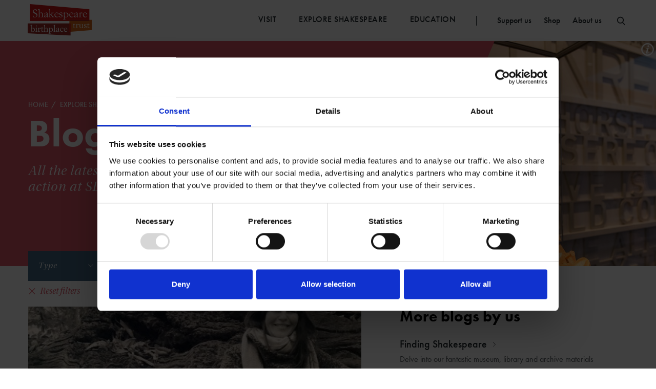

--- FILE ---
content_type: text/html; charset=utf-8
request_url: https://www.shakespeare.org.uk/explore-shakespeare/blogs/?tag=make-a-scene
body_size: 11745
content:


<!doctype html>
<html class="no-js" lang="" >
    <head>
        

        <!-- Font loading -->
        <script data-cookieconsent="ignore" src="https://use.typekit.net/zhb4tnj.js"></script>
        <script>try{Typekit.load({ async: true });}catch(e){}</script>

        
            <!-- Google Consent Mode -->
            <script data-cookieconsent="ignore">
                window.dataLayer = window.dataLayer || [];
                function gtag() {
                    dataLayer.push(arguments)
                }
                gtag("consent", "default", {
                    ad_personalization: "denied",
                    ad_storage: "denied",
                    ad_user_data: "denied",
                    analytics_storage: "denied",
                    functionality_storage: "denied",
                    personalization_storage: "denied",
                    security_storage: "granted",
                    wait_for_update: 2000
                });
                gtag("set", "ads_data_redaction", true);
                gtag("set", "url_passthrough", false);
            </script>
            <!-- End Google Consent Mode-->

            <!-- Google Tag Manager -->
            <script data-cookieconsent="ignore">
            (function(w,d,s,l,i){w[l]=w[l]||[];w[l].push({'gtm.start':
            new Date().getTime(),event:'gtm.js'});var f=d.getElementsByTagName(s)[0],
            j=d.createElement(s),dl=l!='dataLayer'?'&l='+l:'';j.async=true;j.src=
            'https://www.googletagmanager.com/gtm.js?id='+i+dl;f.parentNode.insertBefore(j,f);
            })(window,document,'script','dataLayer','GTM-PW7HS7');</script>
            <!-- End Google Tag Manager -->

            <!-- Cookiebot CMP-->
            <script
            id="Cookiebot"
            src="https://consent.cookiebot.com/uc.js"
            data-cbid="0eeeeb51-4fde-41ab-8f3b-4188b087bfb7"
            data-blockingmode="auto"
            type="text/javascript"
            ></script>
            <!-- End Cookiebot CMP -->
         

        

        <!-- TODO fallbacks if page is not defined e.g. for 404 page -->
        <meta charset="utf-8" />
        <meta http-equiv="x-ua-compatible" content="ie=edge">
        <title>Blogs | Shakespeare Birthplace Trust</title>
        <meta name="description" content="Find all the latest Shakespeare news and behind the scenes action at the Shakespeare Birthplace Trust on our series of blogs." />
        <meta name="viewport" content="width=device-width, initial-scale=1" />

        <!-- favicons -->
        
        <link rel="apple-touch-icon" sizes="57x57" href="/static/img/favicon/apple-touch-icon-57x57.png">
        <link rel="apple-touch-icon" sizes="60x60" href="/static/img/favicon/apple-touch-icon-60x60.png">
        <link rel="apple-touch-icon" sizes="72x72" href="/static/img/favicon/apple-touch-icon-72x72.png">
        <link rel="apple-touch-icon" sizes="76x76" href="/static/img/favicon/apple-touch-icon-76x76.png">
        <link rel="apple-touch-icon" sizes="114x114" href="/static/img/favicon/apple-touch-icon-114x114.png">
        <link rel="apple-touch-icon" sizes="120x120" href="/static/img/favicon/apple-touch-icon-120x120.png">
        <link rel="apple-touch-icon" sizes="144x144" href="/static/img/favicon/apple-touch-icon-144x144.png">
        <link rel="apple-touch-icon" sizes="152x152" href="/static/img/favicon/apple-touch-icon-152x152.png">
        <link rel="apple-touch-icon" sizes="180x180" href="/static/img/favicon/apple-touch-icon-180x180.png">
        <link rel="icon" type="image/png" href="/static/img/favicon/favicon-32x32.png" sizes="32x32">
        <link rel="icon" type="image/png" href="/static/img/favicon/favicon-194x194.png" sizes="194x194">
        <link rel="icon" type="image/png" href="/static/img/favicon/favicon-96x96.png" sizes="96x96">
        <link rel="icon" type="image/png" href="/static/img/favicon/android-chrome-192x192.png" sizes="192x192">
        <link rel="icon" type="image/png" href="/static/img/favicon/favicon-16x16.png" sizes="16x16">
        <link rel="manifest" href="/static/img/favicon/manifest.json">
        <link rel="mask-icon" href="/static/img/favicon/safari-pinned-tab.svg" color="#5bbad5">
        <link rel="shortcut icon" href="/static/img/favicon/favicon.ico">
        <meta name="msapplication-TileColor" content="#da532c">
        <meta name="msapplication-TileImage" content="/static/img/favicon/mstile-144x144.png">
        <meta name="msapplication-config" content="/static/img/favicon/browserconfig.xml">
        <meta name="theme-color" content="#ffffff">

        <!-- Twitter summary card - see https://dev.twitter.com/cards/types/summary -->
        <!--  and https://dev.twitter.com/cards/getting-started -->
        <meta name="twitter:card" content="summary" />
        <meta name="twitter:site" content="@shakespearebt" />
        <meta name="twitter:title" content="Blogs" />
        <meta name="twitter:description" content="All the latest Shakespeare news and behind the scenes action at the Shakespeare Birthplace Trust">
        <meta name="twitter:image" content="https://media.shakespeare.org.uk/images/Usov_Wood_Sculpture_-_Famous_Beyond_Words_Close.original.jpg">

        <!--facebook opengraph tags-->
        <meta property="fb:app_id" content="1623690144613678" />
        <meta property="og:type" content="website" />
        <meta property="og:url" content="https://www.shakespeare.org.uk/explore-shakespeare/blogs/" />
        <meta property="og:title" content="Blogs" />
        <meta property="og:image" content="https://media.shakespeare.org.uk/images/Usov_Wood_Sculpture_-_Famous_Beyond_Words_Close.original.jpg" />
        <meta property="og:description" content="All the latest Shakespeare news and behind the scenes action at the Shakespeare Birthplace Trust" />
        <meta property="og:site_name" content="Shakespeare Birthplace Trust" />

        
    
    


    <link rel="canonical" href="https://www.shakespeare.org.uk/explore-shakespeare/blogs/">



    

    




        <!-- / Font loading -->

        <link rel="stylesheet" type="text/css" href="/static/css/main.css">

        <!-- Ionicons - needed for button icons etc -->
        <link rel="stylesheet" type="text/css" href="//code.ionicframework.com/ionicons/2.0.1/css/ionicons.min.css">

        <link rel="stylesheet" href="https://cdn.jsdelivr.net/npm/swiper@9/swiper-bundle.min.css"/>


        
    </head>

    <body class="template-blog-index">
        
            <!-- Google Tag Manager (noscript) -->
            <noscript><iframe src="https://www.googletagmanager.com/ns.html?id=GTM-PW7HS7"
            height="0" width="0" style="display:none;visibility:hidden"></iframe></noscript>
            <!-- End Google Tag Manager (noscript) -->
        

        

        


<header class="header js-header">
    
        <div class="container mod-header">
            <a href="/"
            class="header-logo is-visible js-logo mod-always-visible"
            tabindex="1"
            title="Go to the Shakespeare Birthplace Trust home page">
                
                    <img src="/static/img/logo-red.svg"
                        class="header-logo-img"
                        alt="Shakespeare Birthplace Trust logo">
                
            </a>
            

            

            <nav class="nav js-nav nav--desktop" role="navigation" aria-label="Primary">
                <ul class="nav-primary js-nav-section" role="menubar">
                    <li role="presentation" class="nav-primary-item">
                        <a class="nav-primary-item-link mod-home js-home"
                        tabindex="0"
                        title="Go to the Shakespeare Birthplace Trust home page"
                        href="/">
                            <span class="sr-only">Home</span>
                            <svg version="1.1" xmlns="http://www.w3.org/2000/svg" xmlns:xlink="http://www.w3.org/1999/xlink" xmlns:a="http://ns.adobe.com/AdobeSVGViewerExtensions/3.0/" x="0px" y="0px" viewBox="0 0 539 538.9" style="enable-background:new 0 0 539 538.9;" xml:space="preserve"> <defs> </defs> <g> <path d="M101.2,538.9c-4.4,0-15.7-0.9-24.7-9.5c-4.8-4.5-10.5-12.8-10.5-26.1V312.1H54.8c-18.8,0-42.3-10.8-50.8-31.6 c-9.8-23.6,0.6-36.8,11.1-47.3L233.3,15c9.7-9.7,22.5-15,36.2-15c13.7,0,26.5,5.3,36.2,15l218.3,218.3 c10.5,10.5,20.9,23.6,11.2,47.3c-8,19.2-26.6,31.6-47.3,31.6h-18.3v191.2c0,17.3-12.5,35.6-35.6,35.6c-0.7,0-67.5-0.2-82.9-0.2 c-23.1,0-35.6-18.7-35.6-36.2v-145h-96.1v145.8c0,17.3-12.5,35.6-35.6,35.6h-81.9C101.6,538.9,101.4,538.9,101.2,538.9z M355.4,502.1v0.5C355.4,502.5,355.4,502.3,355.4,502.1z M105.9,498.9h73.4V353.1c0-0.1,0-0.2,0-0.3c0.2-13.9,7.1-25.2,18.9-31.2 c7.5-3.8,14.7-4.1,16.7-4.1h104.9c17.3,0,35.6,12.5,35.6,35.6v145.6c17.6,0,60.2,0.1,74.1,0.2V292.1c0-11,9-20,20-20h38.3 c4.5,0,8.6-2.7,10.4-6.9c0.1-0.3,0.2-0.5,0.3-0.8c-0.6-0.7-1.5-1.6-2.7-2.8c0,0,0,0,0,0L277.4,43.3c-2.1-2.1-4.9-3.3-7.9-3.3 c-3,0-5.8,1.2-7.9,3.3L43.3,261.6c-1.3,1.3-2.1,2.2-2.7,2.9c0.1,0.2,0.2,0.5,0.3,0.8c1.1,2.7,7.8,6.9,13.9,6.9h31.2 c11,0,20,9,20,20V498.9z M219.3,353.3C219.3,353.3,219.3,353.3,219.3,353.3C219.3,353.3,219.3,353.3,219.3,353.3z M499.6,266 L499.6,266L499.6,266z"></path> </g> </svg>

                        </a>
                    </li>
                    
                    
                        <li role="presentation" class="nav-primary-item">
                            <a class="nav-primary-item-link js-nav-link"
                            tabindex="0"
                            href="/visit/">
                                Visit
                                <svg version="1.1" xmlns="http://www.w3.org/2000/svg" xmlns:xlink="http://www.w3.org/1999/xlink" xmlns:a="http://ns.adobe.com/AdobeSVGViewerExtensions/3.0/" x="0px" y="0px" viewBox="0 0 16.2 29.6" style="enable-background:new 0 0 16.2 29.6;" xml:space="preserve"> <defs> </defs> <g> <polygon points="14.8,0 16.2,1.4 2.8,14.8 16.2,28.2 14.8,29.6 0,14.8     "></polygon> </g> </svg>

                            </a>
                            
                                
                                    <ul class="subitem-list js-subitem-list">
                                        <div class="container">
                                            
                                                <li class="subitem-list-item">
                                                    <a class="subitem-list-item-link"
                                                    href="/visit/shakespeares-birthplace/">
                                                        
                                                            
                                                            <span class="subitem-list-item-link-image"
                                                                style="background-image: url(https://media.shakespeare.org.uk/images/6778-0160.2e16d0ba.fill-110x70-c75.jpg)">
                                                            </span>
                                                        
                                                        <h4 class="subitem-list-item-link-title">
                                                            Shakespeare&#x27;s Birthplace
                                                        </h4>
                                                        <h5 class="subitem-list-item-link-subtitle">
                                                            Visit William Shakespeare&#x27;s Birthplace and explore his childhood world, right where it all began.
                                                        </h5>
                                                    </a>
                                                </li>
                                            
                                                <li class="subitem-list-item">
                                                    <a class="subitem-list-item-link"
                                                    href="/visit/anne-hathaways-cottage/">
                                                        
                                                            
                                                            <span class="subitem-list-item-link-image"
                                                                style="background-image: url(https://media.shakespeare.org.uk/images/6778-2530.2e16d0ba.fill-110x70-c75.jpg)">
                                                            </span>
                                                        
                                                        <h4 class="subitem-list-item-link-title">
                                                            Anne Hathaway&#x27;s Cottage
                                                        </h4>
                                                        <h5 class="subitem-list-item-link-subtitle">
                                                            Relive Shakespeare&#x27;s love story at Anne Hathaway&#x27;s Cottage
                                                        </h5>
                                                    </a>
                                                </li>
                                            
                                                <li class="subitem-list-item">
                                                    <a class="subitem-list-item-link"
                                                    href="/visit/shakespeares-new-place/">
                                                        
                                                            
                                                            <span class="subitem-list-item-link-image"
                                                                style="background-image: url(https://media.shakespeare.org.uk/images/SBT_New_Place_Garden_09a.2e16d0ba.fill-110x70-c75.jpg)">
                                                            </span>
                                                        
                                                        <h4 class="subitem-list-item-link-title">
                                                            Shakespeare&#x27;s New Place
                                                        </h4>
                                                        <h5 class="subitem-list-item-link-subtitle">
                                                            Walk in Shakespeare&#x27;s footseps
                                                        </h5>
                                                    </a>
                                                </li>
                                            
                                                <li class="subitem-list-item">
                                                    <a class="subitem-list-item-link"
                                                    href="/visit/plan-your-visit/">
                                                        
                                                            
                                                            <span class="subitem-list-item-link-image"
                                                                style="background-image: url(https://media.shakespeare.org.uk/images/Becoming_Shakespeare_Photoshoot.2e16d0ba.fill-110x70-c75_hvODbTu.jpg)">
                                                            </span>
                                                        
                                                        <h4 class="subitem-list-item-link-title">
                                                            Plan Your Visit
                                                        </h4>
                                                        <h5 class="subitem-list-item-link-subtitle">
                                                            Prices, booking, opening times and more to help you get organised
                                                        </h5>
                                                    </a>
                                                </li>
                                            
                                                <li class="subitem-list-item">
                                                    <a class="subitem-list-item-link"
                                                    href="/visit/whats-on/">
                                                        
                                                            
                                                            <span class="subitem-list-item-link-image"
                                                                style="background-image: url(https://media.shakespeare.org.uk/images/5920-3480.4d258d5a.fill-110x70-c75.jpg)">
                                                            </span>
                                                        
                                                        <h4 class="subitem-list-item-link-title">
                                                            What&#x27;s On
                                                        </h4>
                                                        <h5 class="subitem-list-item-link-subtitle">
                                                            Enjoy seasonal activities and special events throughout the year
                                                        </h5>
                                                    </a>
                                                </li>
                                            
                                                <li class="subitem-list-item">
                                                    <a class="subitem-list-item-link"
                                                    href="/visit/faqs/">
                                                        
                                                            
                                                            <span class="subitem-list-item-link-image"
                                                                style="background-image: url(https://media.shakespeare.org.uk/images/Becoming_Shakespeare_Photoshoot.2e16d0ba.fill-110x70-c75.jpg)">
                                                            </span>
                                                        
                                                        <h4 class="subitem-list-item-link-title">
                                                            Visiting FAQs
                                                        </h4>
                                                        <h5 class="subitem-list-item-link-subtitle">
                                                            Information to help you plan your visit to Shakespeare&#x27;s family homes
                                                        </h5>
                                                    </a>
                                                </li>
                                            
                                        </div>
                                    </ul>
                                
                            
                        </li>
                    
                        <li role="presentation" class="nav-primary-item">
                            <a class="nav-primary-item-link js-nav-link"
                            tabindex="0"
                            href="/explore-shakespeare/">
                                Explore Shakespeare
                                <svg version="1.1" xmlns="http://www.w3.org/2000/svg" xmlns:xlink="http://www.w3.org/1999/xlink" xmlns:a="http://ns.adobe.com/AdobeSVGViewerExtensions/3.0/" x="0px" y="0px" viewBox="0 0 16.2 29.6" style="enable-background:new 0 0 16.2 29.6;" xml:space="preserve"> <defs> </defs> <g> <polygon points="14.8,0 16.2,1.4 2.8,14.8 16.2,28.2 14.8,29.6 0,14.8     "></polygon> </g> </svg>

                            </a>
                            
                                
                                    <ul class="subitem-list mod-small js-subitem-list">
                                        
                                            <li class="subitem-list-item mod-small">
                                                <a class="subitem-list-item-link mod-block"
                                                href="/explore-shakespeare/shakespedia/">
                                                    Shakespedia
                                                </a>
                                            </li>
                                        
                                            <li class="subitem-list-item mod-small">
                                                <a class="subitem-list-item-link mod-block"
                                                href="/explore-shakespeare/blogs/">
                                                    Blogs
                                                </a>
                                            </li>
                                        
                                            <li class="subitem-list-item mod-small">
                                                <a class="subitem-list-item-link mod-block"
                                                href="/explore-shakespeare/collections/">
                                                    Collections
                                                </a>
                                            </li>
                                        
                                            <li class="subitem-list-item mod-small">
                                                <a class="subitem-list-item-link mod-block"
                                                href="/explore-shakespeare/podcasts/">
                                                    Podcasts
                                                </a>
                                            </li>
                                        
                                            <li class="subitem-list-item mod-small">
                                                <a class="subitem-list-item-link mod-block"
                                                href="/explore-shakespeare/leisure-courses/">
                                                    Leisure Courses
                                                </a>
                                            </li>
                                        
                                            <li class="subitem-list-item mod-small">
                                                <a class="subitem-list-item-link mod-block"
                                                href="/explore-shakespeare/museum-from-home/">
                                                    Museum From Home
                                                </a>
                                            </li>
                                        
                                            <li class="subitem-list-item mod-small">
                                                <a class="subitem-list-item-link mod-block"
                                                href="/explore-shakespeare/shakespeare-shorts/">
                                                    Shakespeare Shorts
                                                </a>
                                            </li>
                                        
                                    </ul>
                                
                            
                        </li>
                    
                        <li role="presentation" class="nav-primary-item">
                            <a class="nav-primary-item-link js-nav-link"
                            tabindex="0"
                            href="/education/">
                                Education
                                <svg version="1.1" xmlns="http://www.w3.org/2000/svg" xmlns:xlink="http://www.w3.org/1999/xlink" xmlns:a="http://ns.adobe.com/AdobeSVGViewerExtensions/3.0/" x="0px" y="0px" viewBox="0 0 16.2 29.6" style="enable-background:new 0 0 16.2 29.6;" xml:space="preserve"> <defs> </defs> <g> <polygon points="14.8,0 16.2,1.4 2.8,14.8 16.2,28.2 14.8,29.6 0,14.8     "></polygon> </g> </svg>

                            </a>
                            
                                
                                    <ul class="subitem-list mod-small js-subitem-list">
                                        
                                            <li class="subitem-list-item mod-small">
                                                <a class="subitem-list-item-link mod-block"
                                                href="/education/early-years-home-educators-and-families/">
                                                    Early Years
                                                </a>
                                            </li>
                                        
                                            <li class="subitem-list-item mod-small">
                                                <a class="subitem-list-item-link mod-block"
                                                href="/education/schools/">
                                                    Schools and CPD
                                                </a>
                                            </li>
                                        
                                            <li class="subitem-list-item mod-small">
                                                <a class="subitem-list-item-link mod-block"
                                                href="/education/universities/">
                                                    Universities
                                                </a>
                                            </li>
                                        
                                            <li class="subitem-list-item mod-small">
                                                <a class="subitem-list-item-link mod-block"
                                                href="/education/how-to-book/">
                                                    Bookings &amp; Enquiries
                                                </a>
                                            </li>
                                        
                                            <li class="subitem-list-item mod-small">
                                                <a class="subitem-list-item-link mod-block"
                                                href="/education/self-led-learning/">
                                                    Self-led Learning
                                                </a>
                                            </li>
                                        
                                            <li class="subitem-list-item mod-small">
                                                <a class="subitem-list-item-link mod-block"
                                                href="/education/residential-courses/">
                                                    Residential Courses
                                                </a>
                                            </li>
                                        
                                            <li class="subitem-list-item mod-small">
                                                <a class="subitem-list-item-link mod-block"
                                                href="/education/teaching-resources/">
                                                    Teaching Resources
                                                </a>
                                            </li>
                                        
                                            <li class="subitem-list-item mod-small">
                                                <a class="subitem-list-item-link mod-block"
                                                href="/education/home-learning/">
                                                    Home Learning
                                                </a>
                                            </li>
                                        
                                            <li class="subitem-list-item mod-small">
                                                <a class="subitem-list-item-link mod-block"
                                                href="/education/home-educators/">
                                                    Home Educators
                                                </a>
                                            </li>
                                        
                                            <li class="subitem-list-item mod-small">
                                                <a class="subitem-list-item-link mod-block"
                                                href="/education/shakespeare-week/">
                                                    Shakespeare Week
                                                </a>
                                            </li>
                                        
                                            <li class="subitem-list-item mod-small">
                                                <a class="subitem-list-item-link mod-block"
                                                href="/education/research-scholars/">
                                                    Research &amp; Scholars
                                                </a>
                                            </li>
                                        
                                            <li class="subitem-list-item mod-small">
                                                <a class="subitem-list-item-link mod-block"
                                                href="/education/education-projects/">
                                                    Education Projects
                                                </a>
                                            </li>
                                        
                                            <li class="subitem-list-item mod-small">
                                                <a class="subitem-list-item-link mod-block"
                                                href="/education/learning-news/">
                                                    Learning News
                                                </a>
                                            </li>
                                        
                                            <li class="subitem-list-item mod-small">
                                                <a class="subitem-list-item-link mod-block"
                                                href="/education/self-led-learning-romeo-and-juliet/">
                                                    Self-led Learning Romeo and Juliet
                                                </a>
                                            </li>
                                        
                                    </ul>
                                
                            
                        </li>
                    
                </ul>

                
                    <ul class="nav-secondary js-nav-section" role="menubar">
                        <li class="nav-secondary-item">
                            
                            <a href="/support-us/"
                            title="Find out how you can support the Shakespeare Birthplace Trust"
                            class="nav-secondary-item-link js-nav-link">
                                Support us
                                <svg version="1.1" xmlns="http://www.w3.org/2000/svg" xmlns:xlink="http://www.w3.org/1999/xlink" xmlns:a="http://ns.adobe.com/AdobeSVGViewerExtensions/3.0/" x="0px" y="0px" viewBox="0 0 16.2 29.6" style="enable-background:new 0 0 16.2 29.6;" xml:space="preserve"> <defs> </defs> <g> <polygon points="14.8,0 16.2,1.4 2.8,14.8 16.2,28.2 14.8,29.6 0,14.8     "></polygon> </g> </svg>

                            </a>
                        </li>
                        <li class="nav-secondary-item">
                            <a href="https://www.shakespeare.org.uk/shop/"
                            title="Go to the shop page"
                            class="nav-secondary-item-link js-nav-link">
                                Shop
                                <svg version="1.1" xmlns="http://www.w3.org/2000/svg" xmlns:xlink="http://www.w3.org/1999/xlink" xmlns:a="http://ns.adobe.com/AdobeSVGViewerExtensions/3.0/" x="0px" y="0px" viewBox="0 0 16.2 29.6" style="enable-background:new 0 0 16.2 29.6;" xml:space="preserve"> <defs> </defs> <g> <polygon points="14.8,0 16.2,1.4 2.8,14.8 16.2,28.2 14.8,29.6 0,14.8     "></polygon> </g> </svg>

                            </a>
                        </li>
                        <li class="nav-secondary-item">
                            <a href="/about-us/"
                            title="Find out more about the Shakespeare Birthplace Trust"
                            class="nav-secondary-item-link js-nav-link">
                                About us
                                <svg version="1.1" xmlns="http://www.w3.org/2000/svg" xmlns:xlink="http://www.w3.org/1999/xlink" xmlns:a="http://ns.adobe.com/AdobeSVGViewerExtensions/3.0/" x="0px" y="0px" viewBox="0 0 16.2 29.6" style="enable-background:new 0 0 16.2 29.6;" xml:space="preserve"> <defs> </defs> <g> <polygon points="14.8,0 16.2,1.4 2.8,14.8 16.2,28.2 14.8,29.6 0,14.8     "></polygon> </g> </svg>

                            </a>
                        </li>
                    </ul>
                

                <a href="#" class="nav-search js-search-trigger"><svg version="1.1" xmlns="http://www.w3.org/2000/svg" xmlns:xlink="http://www.w3.org/1999/xlink" xmlns:a="http://ns.adobe.com/AdobeSVGViewerExtensions/3.0/" x="0px" y="0px" viewBox="0 0 19 19.6" style="enable-background:new 0 0 19 19.6;" xml:space="preserve"><defs></defs><path d="M19,18.2l-5.3-5.3c1.2-1.4,1.9-3.2,1.9-5.1c0-4.3-3.5-7.8-7.8-7.8S0,3.5,0,7.8s3.5,7.8,7.8,7.8 c1.6,0,3.2-0.5,4.4-1.4l5.4,5.4L19,18.2z M2,7.8C2,4.6,4.6,2,7.8,2c3.2,0,5.8,2.6,5.8,5.8s-2.6,5.8-5.8,5.8C4.6,13.6,2,11,2,7.8z"></path></svg></a>
            </nav>

            

            <nav class="nav nav--mobile js-mobile-menu" role="navigation" aria-label="Primary">
                <ul class="nav-primary js-primary-nav" role="menubar">
                    
                    
                        <li role="presentation" class="nav-primary-item">
                            <a class="nav-primary-item-link js-primary-item-link"
                            tabindex="0"
                            href="/visit/">
                                Visit
                                <svg version="1.1" xmlns="http://www.w3.org/2000/svg" xmlns:xlink="http://www.w3.org/1999/xlink" xmlns:a="http://ns.adobe.com/AdobeSVGViewerExtensions/3.0/" x="0px" y="0px" viewBox="0 0 16.2 29.6" style="enable-background:new 0 0 16.2 29.6;" xml:space="preserve"> <defs> </defs> <g> <polygon points="14.8,0 16.2,1.4 2.8,14.8 16.2,28.2 14.8,29.6 0,14.8     "></polygon> </g> </svg>

                            </a>
                            
                                <ul class="subitem-list-mobile js-submenu">
                                    <button role="button" class="subitem-list-back js-back">
                                        <svg version="1.1" xmlns="http://www.w3.org/2000/svg" xmlns:xlink="http://www.w3.org/1999/xlink" xmlns:a="http://ns.adobe.com/AdobeSVGViewerExtensions/3.0/" x="0px" y="0px" viewBox="0 0 16.2 29.6" style="enable-background:new 0 0 16.2 29.6;" xml:space="preserve"> <defs> </defs> <g> <polygon points="14.8,0 16.2,1.4 2.8,14.8 16.2,28.2 14.8,29.6 0,14.8     "></polygon> </g> </svg>

                                        Back
                                    </button>
                                    
                                        <li class="subitem-list-item mod-small">
                                            <a class="subitem-list-item-link"
                                            href="/visit/shakespeares-birthplace/">
                                                Shakespeare&#x27;s Birthplace
                                            </a>
                                        </li>
                                    
                                        <li class="subitem-list-item mod-small">
                                            <a class="subitem-list-item-link"
                                            href="/visit/anne-hathaways-cottage/">
                                                Anne Hathaway&#x27;s Cottage
                                            </a>
                                        </li>
                                    
                                        <li class="subitem-list-item mod-small">
                                            <a class="subitem-list-item-link"
                                            href="/visit/shakespeares-new-place/">
                                                Shakespeare&#x27;s New Place
                                            </a>
                                        </li>
                                    
                                        <li class="subitem-list-item mod-small">
                                            <a class="subitem-list-item-link"
                                            href="/visit/plan-your-visit/">
                                                Plan Your Visit
                                            </a>
                                        </li>
                                    
                                        <li class="subitem-list-item mod-small">
                                            <a class="subitem-list-item-link"
                                            href="/visit/whats-on/">
                                                What&#x27;s On
                                            </a>
                                        </li>
                                    
                                        <li class="subitem-list-item mod-small">
                                            <a class="subitem-list-item-link"
                                            href="/visit/faqs/">
                                                Visiting FAQs
                                            </a>
                                        </li>
                                    
                                </ul>
                            
                        </li>
                    
                        <li role="presentation" class="nav-primary-item">
                            <a class="nav-primary-item-link js-primary-item-link"
                            tabindex="0"
                            href="/explore-shakespeare/">
                                Explore Shakespeare
                                <svg version="1.1" xmlns="http://www.w3.org/2000/svg" xmlns:xlink="http://www.w3.org/1999/xlink" xmlns:a="http://ns.adobe.com/AdobeSVGViewerExtensions/3.0/" x="0px" y="0px" viewBox="0 0 16.2 29.6" style="enable-background:new 0 0 16.2 29.6;" xml:space="preserve"> <defs> </defs> <g> <polygon points="14.8,0 16.2,1.4 2.8,14.8 16.2,28.2 14.8,29.6 0,14.8     "></polygon> </g> </svg>

                            </a>
                            
                                <ul class="subitem-list-mobile js-submenu">
                                    <button role="button" class="subitem-list-back js-back">
                                        <svg version="1.1" xmlns="http://www.w3.org/2000/svg" xmlns:xlink="http://www.w3.org/1999/xlink" xmlns:a="http://ns.adobe.com/AdobeSVGViewerExtensions/3.0/" x="0px" y="0px" viewBox="0 0 16.2 29.6" style="enable-background:new 0 0 16.2 29.6;" xml:space="preserve"> <defs> </defs> <g> <polygon points="14.8,0 16.2,1.4 2.8,14.8 16.2,28.2 14.8,29.6 0,14.8     "></polygon> </g> </svg>

                                        Back
                                    </button>
                                    
                                        <li class="subitem-list-item mod-small">
                                            <a class="subitem-list-item-link"
                                            href="/explore-shakespeare/shakespedia/">
                                                Shakespedia
                                            </a>
                                        </li>
                                    
                                        <li class="subitem-list-item mod-small">
                                            <a class="subitem-list-item-link"
                                            href="/explore-shakespeare/blogs/">
                                                Blogs
                                            </a>
                                        </li>
                                    
                                        <li class="subitem-list-item mod-small">
                                            <a class="subitem-list-item-link"
                                            href="/explore-shakespeare/collections/">
                                                Collections
                                            </a>
                                        </li>
                                    
                                        <li class="subitem-list-item mod-small">
                                            <a class="subitem-list-item-link"
                                            href="/explore-shakespeare/podcasts/">
                                                Podcasts
                                            </a>
                                        </li>
                                    
                                        <li class="subitem-list-item mod-small">
                                            <a class="subitem-list-item-link"
                                            href="/explore-shakespeare/leisure-courses/">
                                                Leisure Courses
                                            </a>
                                        </li>
                                    
                                        <li class="subitem-list-item mod-small">
                                            <a class="subitem-list-item-link"
                                            href="/explore-shakespeare/museum-from-home/">
                                                Museum From Home
                                            </a>
                                        </li>
                                    
                                        <li class="subitem-list-item mod-small">
                                            <a class="subitem-list-item-link"
                                            href="/explore-shakespeare/shakespeare-shorts/">
                                                Shakespeare Shorts
                                            </a>
                                        </li>
                                    
                                </ul>
                            
                        </li>
                    
                        <li role="presentation" class="nav-primary-item">
                            <a class="nav-primary-item-link js-primary-item-link"
                            tabindex="0"
                            href="/education/">
                                Education
                                <svg version="1.1" xmlns="http://www.w3.org/2000/svg" xmlns:xlink="http://www.w3.org/1999/xlink" xmlns:a="http://ns.adobe.com/AdobeSVGViewerExtensions/3.0/" x="0px" y="0px" viewBox="0 0 16.2 29.6" style="enable-background:new 0 0 16.2 29.6;" xml:space="preserve"> <defs> </defs> <g> <polygon points="14.8,0 16.2,1.4 2.8,14.8 16.2,28.2 14.8,29.6 0,14.8     "></polygon> </g> </svg>

                            </a>
                            
                                <ul class="subitem-list-mobile js-submenu">
                                    <button role="button" class="subitem-list-back js-back">
                                        <svg version="1.1" xmlns="http://www.w3.org/2000/svg" xmlns:xlink="http://www.w3.org/1999/xlink" xmlns:a="http://ns.adobe.com/AdobeSVGViewerExtensions/3.0/" x="0px" y="0px" viewBox="0 0 16.2 29.6" style="enable-background:new 0 0 16.2 29.6;" xml:space="preserve"> <defs> </defs> <g> <polygon points="14.8,0 16.2,1.4 2.8,14.8 16.2,28.2 14.8,29.6 0,14.8     "></polygon> </g> </svg>

                                        Back
                                    </button>
                                    
                                        <li class="subitem-list-item mod-small">
                                            <a class="subitem-list-item-link"
                                            href="/education/early-years-home-educators-and-families/">
                                                Early Years
                                            </a>
                                        </li>
                                    
                                        <li class="subitem-list-item mod-small">
                                            <a class="subitem-list-item-link"
                                            href="/education/schools/">
                                                Schools and CPD
                                            </a>
                                        </li>
                                    
                                        <li class="subitem-list-item mod-small">
                                            <a class="subitem-list-item-link"
                                            href="/education/universities/">
                                                Universities
                                            </a>
                                        </li>
                                    
                                        <li class="subitem-list-item mod-small">
                                            <a class="subitem-list-item-link"
                                            href="/education/how-to-book/">
                                                Bookings &amp; Enquiries
                                            </a>
                                        </li>
                                    
                                        <li class="subitem-list-item mod-small">
                                            <a class="subitem-list-item-link"
                                            href="/education/self-led-learning/">
                                                Self-led Learning
                                            </a>
                                        </li>
                                    
                                        <li class="subitem-list-item mod-small">
                                            <a class="subitem-list-item-link"
                                            href="/education/residential-courses/">
                                                Residential Courses
                                            </a>
                                        </li>
                                    
                                        <li class="subitem-list-item mod-small">
                                            <a class="subitem-list-item-link"
                                            href="/education/teaching-resources/">
                                                Teaching Resources
                                            </a>
                                        </li>
                                    
                                        <li class="subitem-list-item mod-small">
                                            <a class="subitem-list-item-link"
                                            href="/education/home-learning/">
                                                Home Learning
                                            </a>
                                        </li>
                                    
                                        <li class="subitem-list-item mod-small">
                                            <a class="subitem-list-item-link"
                                            href="/education/home-educators/">
                                                Home Educators
                                            </a>
                                        </li>
                                    
                                        <li class="subitem-list-item mod-small">
                                            <a class="subitem-list-item-link"
                                            href="/education/shakespeare-week/">
                                                Shakespeare Week
                                            </a>
                                        </li>
                                    
                                        <li class="subitem-list-item mod-small">
                                            <a class="subitem-list-item-link"
                                            href="/education/research-scholars/">
                                                Research &amp; Scholars
                                            </a>
                                        </li>
                                    
                                        <li class="subitem-list-item mod-small">
                                            <a class="subitem-list-item-link"
                                            href="/education/education-projects/">
                                                Education Projects
                                            </a>
                                        </li>
                                    
                                        <li class="subitem-list-item mod-small">
                                            <a class="subitem-list-item-link"
                                            href="/education/learning-news/">
                                                Learning News
                                            </a>
                                        </li>
                                    
                                        <li class="subitem-list-item mod-small">
                                            <a class="subitem-list-item-link"
                                            href="/education/self-led-learning-romeo-and-juliet/">
                                                Self-led Learning Romeo and Juliet
                                            </a>
                                        </li>
                                    
                                </ul>
                            
                        </li>
                    
                </ul>

                
                    <ul class="nav-secondary" role="menubar">
                        <li class="nav-secondary-item">
                            <a href="/support-us/"
                            title="Find out how you can support the Shakespeare Birthplace Trust"
                            class="nav-secondary-item-link js-nav-link">
                                Support us
                                <svg version="1.1" xmlns="http://www.w3.org/2000/svg" xmlns:xlink="http://www.w3.org/1999/xlink" xmlns:a="http://ns.adobe.com/AdobeSVGViewerExtensions/3.0/" x="0px" y="0px" viewBox="0 0 16.2 29.6" style="enable-background:new 0 0 16.2 29.6;" xml:space="preserve"> <defs> </defs> <g> <polygon points="14.8,0 16.2,1.4 2.8,14.8 16.2,28.2 14.8,29.6 0,14.8     "></polygon> </g> </svg>

                            </a>
                        </li>
                        <li class="nav-secondary-item">
                            <a href="https://www.shakespeare.org.uk/shop/"
                            title="Go to the shop page"
                            class="nav-secondary-item-link">
                                Shop
                                <svg version="1.1" xmlns="http://www.w3.org/2000/svg" xmlns:xlink="http://www.w3.org/1999/xlink" xmlns:a="http://ns.adobe.com/AdobeSVGViewerExtensions/3.0/" x="0px" y="0px" viewBox="0 0 16.2 29.6" style="enable-background:new 0 0 16.2 29.6;" xml:space="preserve"> <defs> </defs> <g> <polygon points="14.8,0 16.2,1.4 2.8,14.8 16.2,28.2 14.8,29.6 0,14.8     "></polygon> </g> </svg>

                            </a>
                        </li>
                        <li class="nav-secondary-item">
                            <a href="/about-us/"
                            title="Find out more about the Shakespeare Birthplace Trust"
                            class="nav-secondary-item-link">
                                About us
                                <svg version="1.1" xmlns="http://www.w3.org/2000/svg" xmlns:xlink="http://www.w3.org/1999/xlink" xmlns:a="http://ns.adobe.com/AdobeSVGViewerExtensions/3.0/" x="0px" y="0px" viewBox="0 0 16.2 29.6" style="enable-background:new 0 0 16.2 29.6;" xml:space="preserve"> <defs> </defs> <g> <polygon points="14.8,0 16.2,1.4 2.8,14.8 16.2,28.2 14.8,29.6 0,14.8     "></polygon> </g> </svg>

                            </a>
                        </li>
                        <li class="nav-secondary-item">
                            <a href="https://tickets.shakespeare.org.uk/events/3decca93-2dca-58bb-dc32-a766db237f57"
                            class="header-voucher "
                            title="Book now">
                                <img src="/static/img/ticket.svg"
                                    class="header-voucher-img"
                                    alt="Ticket icon">
                                Book Now
                            </a>
                        </li>
                    </ul>
                

                <a href="#" class="nav-search js-search-trigger"><svg version="1.1" xmlns="http://www.w3.org/2000/svg" xmlns:xlink="http://www.w3.org/1999/xlink" xmlns:a="http://ns.adobe.com/AdobeSVGViewerExtensions/3.0/" x="0px" y="0px" viewBox="0 0 19 19.6" style="enable-background:new 0 0 19 19.6;" xml:space="preserve"><defs></defs><path d="M19,18.2l-5.3-5.3c1.2-1.4,1.9-3.2,1.9-5.1c0-4.3-3.5-7.8-7.8-7.8S0,3.5,0,7.8s3.5,7.8,7.8,7.8 c1.6,0,3.2-0.5,4.4-1.4l5.4,5.4L19,18.2z M2,7.8C2,4.6,4.6,2,7.8,2c3.2,0,5.8,2.6,5.8,5.8s-2.6,5.8-5.8,5.8C4.6,13.6,2,11,2,7.8z"></path></svg></a><a href="#" class="nav-hamburger js-mobile-menu-toggle"><div class="nav-hamburger-icon"><span class="nav-hamburger-icon-line"></span><span class="nav-hamburger-icon-line"></span><span class="nav-hamburger-icon-line"></span></div></a>
            </nav>

        </div>

        <form action="/search/"
            class="search js-search"
            method="get"
            role="search">
            <input type="text"
                class="search-input js-search-input"
                placeholder="Search the site"
                name="query"
                " />
            <button type="submit"
                    class="search-button">
                <svg version="1.1" xmlns="http://www.w3.org/2000/svg" xmlns:xlink="http://www.w3.org/1999/xlink" xmlns:a="http://ns.adobe.com/AdobeSVGViewerExtensions/3.0/" x="0px" y="0px" viewBox="0 0 19 19.6" style="enable-background:new 0 0 19 19.6;" xml:space="preserve"> <defs> </defs> <path d="M19,18.2l-5.3-5.3c1.2-1.4,1.9-3.2,1.9-5.1c0-4.3-3.5-7.8-7.8-7.8S0,3.5,0,7.8s3.5,7.8,7.8,7.8 c1.6,0,3.2-0.5,4.4-1.4l5.4,5.4L19,18.2z M2,7.8C2,4.6,4.6,2,7.8,2c3.2,0,5.8,2.6,5.8,5.8s-2.6,5.8-5.8,5.8C4.6,13.6,2,11,2,7.8z"></path> </svg>

            </button>
            <a href="#close"
            class="search-close js-search-trigger">
                <svg version="1.1" xmlns="http://www.w3.org/2000/svg" xmlns:xlink="http://www.w3.org/1999/xlink" xmlns:a="http://ns.adobe.com/AdobeSVGViewerExtensions/3.0/" x="0px" y="0px" viewBox="0 0 18.3 18.3" style="enable-background:new 0 0 18.3 18.3;" xml:space="preserve"> <defs> </defs> <polygon points="18.3,1.4 16.9,0 9.2,7.8 1.4,0 0,1.4 7.8,9.2 0,16.9 1.4,18.3 9.2,10.6 16.9,18.3 18.3,16.9 10.6,9.2 "></polygon> </svg>

            </a>
        </form>
    
</header>


        


<div class="share js-share">
    <p class="share-text">Share this page</p>

    
        <ul class="share-list">
            <li class="share-list-item mod-close js-share-close">
                <svg version="1.1" xmlns="http://www.w3.org/2000/svg" xmlns:xlink="http://www.w3.org/1999/xlink" xmlns:a="http://ns.adobe.com/AdobeSVGViewerExtensions/3.0/" x="0px" y="0px" viewBox="0 0 16.2 29.6" style="enable-background:new 0 0 16.2 29.6;" xml:space="preserve"> <defs> </defs> <g> <polygon points="14.8,0 16.2,1.4 2.8,14.8 16.2,28.2 14.8,29.6 0,14.8     "></polygon> </g> </svg>

            </li>

            <!-- see https://developers.facebook.com/docs/sharing/reference/feed-dialog/v2.5 -->
            <!-- Add a default image to use for social sharing here in case one is not provided on the page. -->
            <li class="share-list-item">
                <a class="share-list-item-link js-share-link" href="https://www.facebook.com/dialog/feed?app_id=1623690144613678&amp;link=https%3A//www.shakespeare.org.uk/explore-shakespeare/blogs/&amp;picture=https://media.shakespeare.org.uk/images/Usov_Wood_Sculpture_-_Famous_Beyond_Words_Close.original.jpg&amp;name=Blogs&amp;description=All%20the%20latest%20Shakespeare%20news%20and%20behind%20the%20scenes%20action%20at%20the%20Shakespeare%20Birthplace%20Trust&amp;redirect_uri=https%3A//www.shakespeare.org.uk/explore-shakespeare/blogs/"
                   title="Share on Facebook">
                    <span class="sr-only">Share on Facebook</span>
                    <svg version="1.1" xmlns="http://www.w3.org/2000/svg" xmlns:xlink="http://www.w3.org/1999/xlink" xmlns:a="http://ns.adobe.com/AdobeSVGViewerExtensions/3.0/" x="0px" y="0px" viewBox="0 0 30 64" style="enable-background:new 0 0 30 64;" xml:space="preserve"> <defs> </defs> <path id="facebook_1_" d="M30,0c0,3.7,0,10.3,0,10.3s-7.6-0.8-9.5,2.2c-1,1.6-0.4,6.2-0.5,9.6c3.3,0,6.8,0,10.1,0 c-0.9,3.9-1.5,6.6-2.1,9.9c-2.9,0-8,0-8,0v32c0,0-9.5,0-14,0c0-9.9,0-21.4,0-31.9c-2.2,0-3.8,0-5.9,0c0-3.7,0-6.4,0-10.1 c2.1,0,3.8,0,5.9,0C6.2,14.7,6.3,7.4,9.9,3.7C14.1-0.5,18,0,30,0z"></path> </svg>

                </a>
            </li>

            <!-- see https://dev.twitter.com/web/tweet-button/web-intent -->
            <li class="share-list-item">
                <a class="share-list-item-link js-share-link" href="https://twitter.com/intent/tweet?text=All%20the%20latest%20Shakespeare%20news%20and%20behind%20the%20scenes%20action%20at%20the%20Shakespeare%20Birthplace%20Trust&amp;url=https%3A//www.shakespeare.org.uk/explore-shakespeare/blogs/&amp;via=shakespearebt"
                   title="Share on Twitter">
                    <span class="sr-only">Share on Twitter</span>
                    <svg version="1.1" xmlns="http://www.w3.org/2000/svg" xmlns:xlink="http://www.w3.org/1999/xlink" xmlns:a="http://ns.adobe.com/AdobeSVGViewerExtensions/3.0/" x="0px" y="0px" viewBox="0 0 64 51.9" style="enable-background:new 0 0 64 51.9;" xml:space="preserve"> <defs> </defs> <path id="twitter_1_" d="M43.5,0c5.1-0.1,7.8,1.8,10.4,4.1c2.2-0.2,5-1.4,6.7-2.3c0.5-0.3,1.1-0.6,1.6-0.9 c-1,2.6-2.3,4.6-4.3,6.2c-0.4,0.3-0.9,0.8-1.4,1c0,0,0,0,0,0c2.8,0,5.2-1.3,7.4-2c0,0,0,0,0,0c-1.2,1.9-2.8,3.8-4.5,5.1 c-0.7,0.5-1.4,1.1-2,1.6c0,3,0,5.9-0.6,8.4c-3.3,14.7-12,24.7-25.7,29c-4.9,1.5-12.9,2.2-18.6,0.8c-2.8-0.7-5.3-1.5-7.7-2.5 c-1.3-0.6-2.5-1.2-3.7-1.9C0.8,46.5,0.4,46.3,0,46c1.3,0,2.8,0.4,4.2,0.2C5.5,46,6.8,46,7.9,45.8c3-0.7,5.6-1.5,7.9-2.8 c1.1-0.6,2.8-1.4,3.6-2.3c-1.5,0-2.8-0.3-3.9-0.7c-4.2-1.5-6.7-4.3-8.3-8.4c1.3,0.1,5,0.5,5.9-0.3c-1.6-0.1-3.2-1-4.3-1.7 c-3.4-2.1-6.2-5.7-6.2-11.2c0.4,0.2,0.9,0.4,1.3,0.6c0.9,0.4,1.7,0.6,2.8,0.8c0.4,0.1,1.3,0.3,1.8,0.2c0,0,0,0-0.1,0 c-0.7-0.8-1.7-1.3-2.4-2.1C3.8,15,1.7,10.8,3,5.8c0.3-1.3,0.9-2.4,1.4-3.4c0,0,0,0,0.1,0C4.7,3,5.3,3.4,5.7,3.8 c1.1,1.4,2.5,2.6,3.9,3.7c4.8,3.7,9.1,6.1,16,7.8c1.8,0.4,3.8,0.8,5.9,0.8c-0.6-1.7-0.4-4.5,0.1-6.2c1.2-4.2,3.7-7.2,7.4-8.8 c0.9-0.4,1.9-0.7,2.9-0.9C42.5,0.1,43,0.1,43.5,0z"></path></svg>

                </a>
            </li>

            <!-- see https://developer.linkedin.com/docs/share-on-linkedin -->
            <li class="share-list-item">
                <a class="share-list-item-link js-share-link" href="https://www.linkedin.com/shareArticle?mini=true&amp;url=https%3A//www.shakespeare.org.uk/explore-shakespeare/blogs/&amp;title=Blogs&amp;summary=All%20the%20latest%20Shakespeare%20news%20and%20behind%20the%20scenes%20action%20at%20the%20Shakespeare%20Birthplace%20Trust&amp;source=Shakespeare%20Birthplace%20Trust"
                title="Share on LinkedIn">
                    <span class="sr-only">Share on LinkedIn</span>
                    <svg version="1.1" xmlns="http://www.w3.org/2000/svg" xmlns:xlink="http://www.w3.org/1999/xlink" xmlns:a="http://ns.adobe.com/AdobeSVGViewerExtensions/3.0/" x="0px" y="0px" viewBox="0 0 32 32" xml:space="preserve"> <defs> </defs> <path d="M26 25.963h-4.185v-6.55c0-1.56-.027-3.57-2.175-3.57-2.18 0-2.51 1.7-2.51 3.46v6.66h-4.182V12.495h4.012v1.84h.058c.558-1.058 1.924-2.174 3.96-2.174 4.24 0 5.022 2.79 5.022 6.418v7.386zM8.23 10.655a2.426 2.426 0 0 1 0-4.855 2.427 2.427 0 0 1 0 4.855zm-2.098 1.84h4.19v13.468h-4.19V12.495z" fill-rule="evenodd"/></svg>

                </a>
            </li>
        </ul>
    
</div>


        <main class="main js-main">
            <div class="cover js-cover"></div>

            

    


    
    

    


<section class="hero mod-alt">
    
        <div
            data-src="https://media.shakespeare.org.uk/images/Usov_Wood_Sculpture_-_Famous_.de1624a4.fill-1200x600-c75.jpg"
            data-preload="https://media.shakespeare.org.uk/images/Usov_Wood_Sculpture_-_Famous_.de1624a4.fill-1200x600-c75.jpg"
            class="js-preload hero-image"
            style="background-image: url(https://media.shakespeare.org.uk/images/Usov_Wood_Sculp.de1624a4.fill-300x150-c75.jpegquality-30.jpg); filter: blur(4px);"
        >
            
                <div class="hero-credit js-hero-credit">Copyright of the artist</div>
                <span class="toggle-hero-credit js-toggle-hero-credit"></span>
            
        </div>
    

    <div class="hero-wrapper">
        <div class="hero-wrapper-info">
            <nav class="breadcrumb">
    
        
    
        
            

<a class="breadcrumb-link"
   title="Go to the Home page"
   href="/">
    
        Home
    
</a>

        
    
        
            

<a class="breadcrumb-link"
   title="Go to the Explore Shakespeare page"
   href="/explore-shakespeare/">
    
        Explore Shakespeare
    
</a>

        
    
</nav>


            <h1 class="hero-wrapper-info-title">
                Blogs
            </h1>

            
                <h2 class="hero-wrapper-info-subtitle">
                    All the latest Shakespeare news and behind the scenes action at SBT
                </h2>
            

            

            

            
            
        </div>
    </div>
</section>


    <div class="container">
        <form method="GET" class="page-filter mod-blog">

            <a class="page-filter-header js-page-filter-trigger"
               id="type"
               href="#">
                <span class="page-filter-header-text js-page-filter-trigger-text">
                    Type
                </span>
                <svg version="1.1" xmlns="http://www.w3.org/2000/svg" xmlns:xlink="http://www.w3.org/1999/xlink" xmlns:a="http://ns.adobe.com/AdobeSVGViewerExtensions/3.0/" x="0px" y="0px" viewBox="0 0 29.6 16.2" style="enable-background:new 0 0 29.6 16.2;" xml:space="preserve"> <defs> </defs> <g> <polygon points="14.8,16.2 0,1.4 1.4,0 14.8,13.4 28.2,0 29.6,1.4     "></polygon> </g> </svg>

            </a>

            <div class="page-filter-wrapper js-page-filter-wrapper">
                
                    <label for="type-1"
                           class="page-filter-label">
                        <input type="radio"
                               name="type"
                               class="page-filter-radio js-page-filter-radio"
                               value="type-1"
                               
                               id="type-1" />
                        Collections
                    </label>
                
                    <label for="type-2"
                           class="page-filter-label">
                        <input type="radio"
                               name="type"
                               class="page-filter-radio js-page-filter-radio"
                               value="type-2"
                               
                               id="type-2" />
                        Learning
                    </label>
                
                    <label for="type-5"
                           class="page-filter-label">
                        <input type="radio"
                               name="type"
                               class="page-filter-radio js-page-filter-radio"
                               value="type-5"
                               
                               id="type-5" />
                        SBT news
                    </label>
                
                    <label for="type-3"
                           class="page-filter-label">
                        <input type="radio"
                               name="type"
                               class="page-filter-radio js-page-filter-radio"
                               value="type-3"
                               
                               id="type-3" />
                        Shakespeare &amp; his works
                    </label>
                
                    <label for="type-4"
                           class="page-filter-label">
                        <input type="radio"
                               name="type"
                               class="page-filter-radio js-page-filter-radio"
                               value="type-4"
                               
                               id="type-4" />
                        Shakespeare&#x27;s family homes
                    </label>
                
                    <label for="type-7"
                           class="page-filter-label">
                        <input type="radio"
                               name="type"
                               class="page-filter-radio js-page-filter-radio"
                               value="type-7"
                               
                               id="type-7" />
                        Shakespeare&#x27;s legacy
                    </label>
                
                    <label for="type-8"
                           class="page-filter-label">
                        <input type="radio"
                               name="type"
                               class="page-filter-radio js-page-filter-radio"
                               value="type-8"
                               
                               id="type-8" />
                        Tudor Times
                    </label>
                
            </div>

            <a class="page-filter-header js-page-filter-trigger"
               id="series"
               href="#">
                <span class="page-filter-header-text js-page-filter-trigger-text">
                    Series
                </span>
                <svg version="1.1" xmlns="http://www.w3.org/2000/svg" xmlns:xlink="http://www.w3.org/1999/xlink" xmlns:a="http://ns.adobe.com/AdobeSVGViewerExtensions/3.0/" x="0px" y="0px" viewBox="0 0 29.6 16.2" style="enable-background:new 0 0 29.6 16.2;" xml:space="preserve"> <defs> </defs> <g> <polygon points="14.8,16.2 0,1.4 1.4,0 14.8,13.4 28.2,0 29.6,1.4     "></polygon> </g> </svg>

            </a>

            <div class="page-filter-wrapper mod-series js-page-filter-wrapper">
                
                    <label for="series-36"
                           class="page-filter-label">
                        <input type="radio"
                               name="series"
                               class="page-filter-radio js-page-filter-radio"
                               value="series-36"
                               
                               id="series-36" />
                        Living Shakespeare
                    </label>
                
                    <label for="series-35"
                           class="page-filter-label">
                        <input type="radio"
                               name="series"
                               class="page-filter-radio js-page-filter-radio"
                               value="series-35"
                               
                               id="series-35" />
                        Mary Arden&#x27;s Farm
                    </label>
                
                    <label for="series-68"
                           class="page-filter-label">
                        <input type="radio"
                               name="series"
                               class="page-filter-radio js-page-filter-radio"
                               value="series-68"
                               
                               id="series-68" />
                        Research
                    </label>
                
            </div>

            <input type="text"
                   placeholder="Date from"
                   name="date-from"
                   class="page-filter-input js-date-picker">
            <input type="text"
                   placeholder="Date to"
                   name="date-to"
                   class="page-filter-input js-date-picker">

            <button class="page-filter-button mod-green">
                Filter
                <svg version="1.1" xmlns="http://www.w3.org/2000/svg" xmlns:xlink="http://www.w3.org/1999/xlink" xmlns:a="http://ns.adobe.com/AdobeSVGViewerExtensions/3.0/" x="0px" y="0px" viewBox="0 0 69.2 68.8" style="enable-background:new 0 0 69.2 68.8;" xml:space="preserve"> <defs> </defs> <g> <path d="M60.1,68.8h-3.2c-0.4,0-0.7-0.1-1.1-0.2c-4.1-1.5-6.8-4.5-9.2-7.1c-0.7-0.8-1.4-1.6-2.2-2.3c-7.1-7-9.4-9.3-13.6-13.6 l-0.3-0.3c-1.8-1.8-3.9-4-7-7c-1.4,0.3-2.9,0.5-4.3,0.5c-9.1,0-16.9-6.3-18.8-15.4c0-0.1-0.1-0.2-0.1-0.3c-0.1-0.2-0.1-0.3-0.2-0.5 C0.1,22.2,0,21.9,0,21.6v-4.3c0-0.3,0.1-0.7,0.2-1l0.7-2.1c0.3-1,1.2-1.7,2.2-1.9c1-0.2,2.1,0.1,2.8,0.8L8,15.3 c2,2,3.8,3.9,5.8,5.8c1.8-0.4,3.7-0.9,5.7-1.5c0.3-0.8,0.5-1.7,0.7-2.6c0.3-1,0.6-2.2,0.9-3.2c-1.9-1.8-3.8-3.6-5.7-5.5 c-0.8-0.8-1.6-1.6-2.4-2.3c-0.7-0.7-1.1-1.8-0.8-2.8c0.2-1,0.9-1.8,1.9-2.2l2.2-0.8C16.6,0.1,17,0,17.3,0h4.3 c0.4,0,0.8,0.1,1.2,0.3c0.7,0.3,1.5,0.6,2.3,0.9c2,0.8,4.1,1.5,6,2.9C37,8.5,39.6,15,38.5,22.8c4.8,4.8,8,8.1,11,11.1l0.1,0.1 c4.3,4.3,8,8,15.1,15.2c1.2,1.2,2.1,2.7,2.9,4c0.4,0.6,0.7,1.1,1,1.6c0.3,0.5,0.5,1.1,0.5,1.7v3.2c0,0.4-0.1,0.7-0.2,1 c-1.4,3.8-4,6.4-7.8,7.9C60.8,68.7,60.4,68.8,60.1,68.8z M57,64.8h2.8c2.6-1,4.3-2.7,5.3-5.3v-2.7c-0.3-0.5-0.6-0.9-0.9-1.4 c-0.8-1.3-1.5-2.4-2.4-3.4c-7.1-7.1-10.8-10.9-15.1-15.2l-0.1-0.1c-3-3-6.3-6.3-11.3-11.3c-0.7-0.7-1-1.9-0.9-3 c0.9-6.6-1-11.5-5.8-15.2c-1.4-1-3.2-1.7-4.9-2.4C23,4.6,22.2,4.3,21.4,4h-3.9L17,4.2c0.4,0.4,0.8,0.8,1.2,1.2c2,2,3.8,3.8,5.8,5.5 c1.2,1.1,1.6,2.4,1.1,4c-0.3,1-0.6,2.1-0.8,3.1c-0.3,1.1-0.6,2.2-0.9,3.3c-0.3,0.9-1.1,1.7-2,2c-2.6,0.8-4.8,1.4-7,1.8 c-0.1,0-0.3,0.1-0.5,0.1c-0.9,0-1.9-0.4-2.5-0.9c-2-1.9-4-3.9-6-6l-1.1-1.1L4,17.5v4c0,0.1,0,0.1,0.1,0.2c0.1,0.3,0.2,0.6,0.3,0.9 c1.6,7.2,7.7,12.2,14.9,12.2c1.2,0,2.5-0.1,3.7-0.4c1.4-0.3,2.2,0,3.4,1.1c3,3,5.2,5.2,7,7l0.2,0.3c4.2,4.2,6.5,6.6,13.6,13.5 c0.8,0.8,1.6,1.7,2.3,2.4C51.8,61.2,54,63.6,57,64.8z M65.2,59.4C65.2,59.4,65.2,59.4,65.2,59.4C65.2,59.4,65.2,59.4,65.2,59.4z M38.5,23C38.5,23,38.5,23,38.5,23C38.5,23,38.5,23,38.5,23z M19.4,20C19.4,20,19.4,20,19.4,20C19.4,20,19.4,20,19.4,20z M4.7,15.6 L4.7,15.6C4.7,15.6,4.7,15.6,4.7,15.6z M15.4,4.7L15.4,4.7C15.4,4.7,15.4,4.7,15.4,4.7z"></path> </g> </svg>

            </button>

            <a class="page-filter-reset" href="https://www.shakespeare.org.uk/explore-shakespeare/blogs/">
                <svg version="1.1" xmlns="http://www.w3.org/2000/svg" xmlns:xlink="http://www.w3.org/1999/xlink" xmlns:a="http://ns.adobe.com/AdobeSVGViewerExtensions/3.0/" x="0px" y="0px" viewBox="0 0 18.3 18.3" style="enable-background:new 0 0 18.3 18.3;" xml:space="preserve"> <defs> </defs> <polygon points="18.3,1.4 16.9,0 9.2,7.8 1.4,0 0,1.4 7.8,9.2 0,16.9 1.4,18.3 9.2,10.6 16.9,18.3 18.3,16.9 10.6,9.2 "></polygon> </svg>

                Reset filters
            </a>
        </form>

    </div>

    <div class="blog">
        <section class="blog-list">
            
                



<article class="blog-listing">
    <div class="blog-listing-image"
         style="background-image: url(https://media.shakespeare.org.uk/images/IMG_0148.30d93266.fill-965x225-c75.jpg)">
    </div>

    <h3 class="blog-listing-title">
        <a href="https://www.shakespeare.org.uk/explore-shakespeare/blogs/make-scene-midsummer-nights-dream-japan/"
           class="blog-listing-title-link"
           title="View the full blog entry">
            Make a Scene: A Midsummer Night&#x27;s Dream in Japan
        </a>
    </h3>

    
        <h4 class="blog-listing-type">
            Shakespeare&#x27;s legacy
        </h4>
    

    <p class="blog-listing-intro">
        Meet Lisa Yardley, the artist giving Shakespeare&#x27;s great fairy tale a Japanese influence.
    </p>

    

    <time class="blog-listing-date"
          datetime="2017-07-21"
          title="July 21, 2017">
        21 Jul 2017
    </time>

    
        <a href="https://www.shakespeare.org.uk/explore-shakespeare/blogs/?tag=a-midsummer-nights-dream"><span class="tag">A Midsummer Night&#x27;s Dream</span></a>
    
        <a href="https://www.shakespeare.org.uk/explore-shakespeare/blogs/?tag=make-a-scene"><span class="tag">Make a Scene</span></a>
    
</article>

            
                



<article class="blog-listing">
    <div class="blog-listing-image"
         style="background-image: url(https://media.shakespeare.org.uk/images/IMG_0745.d8bd9c93.fill-965x225-c75.jpg)">
    </div>

    <h3 class="blog-listing-title">
        <a href="https://www.shakespeare.org.uk/explore-shakespeare/blogs/make-scene-romeo-and-juliet-russia/"
           class="blog-listing-title-link"
           title="View the full blog entry">
            Make a Scene: Romeo and Juliet in Russia
        </a>
    </h3>

    
        <h4 class="blog-listing-type">
            Shakespeare&#x27;s legacy
        </h4>
    

    <p class="blog-listing-intro">
        Evgenia Golubeva is the creator of our Russian retelling of Shakespeare&#x27;s tragic love story
    </p>

    

    <time class="blog-listing-date"
          datetime="2017-07-21"
          title="July 21, 2017">
        21 Jul 2017
    </time>

    
        <a href="https://www.shakespeare.org.uk/explore-shakespeare/blogs/?tag=romeo-and-juliet"><span class="tag">Romeo and Juliet</span></a>
    
        <a href="https://www.shakespeare.org.uk/explore-shakespeare/blogs/?tag=make-a-scene"><span class="tag">Make a Scene</span></a>
    
</article>

            
                



<article class="blog-listing">
    <div class="blog-listing-image"
         style="background-image: url(https://media.shakespeare.org.uk/images/000001.633aeb19.fill-965x225-c75.jpg)">
    </div>

    <h3 class="blog-listing-title">
        <a href="https://www.shakespeare.org.uk/explore-shakespeare/blogs/make-scene-twelfth-night-italy/"
           class="blog-listing-title-link"
           title="View the full blog entry">
            Make a Scene: Twelfth Night in Italy
        </a>
    </h3>

    
        <h4 class="blog-listing-type">
            Shakespeare&#x27;s legacy
        </h4>
    

    <p class="blog-listing-intro">
        Meet Evgenia Golubeva, the creator of our Italian inspired Twelfth Night.
    </p>

    

    <time class="blog-listing-date"
          datetime="2017-07-21"
          title="July 21, 2017">
        21 Jul 2017
    </time>

    
        <a href="https://www.shakespeare.org.uk/explore-shakespeare/blogs/?tag=make-a-scene"><span class="tag">Make a Scene</span></a>
    
</article>

            
                



<article class="blog-listing">
    <div class="blog-listing-image"
         style="background-image: url(https://media.shakespeare.org.uk/images/MelLewis_n.cfdb4aaa.fill-965x225-c75.jpg)">
    </div>

    <h3 class="blog-listing-title">
        <a href="https://www.shakespeare.org.uk/explore-shakespeare/blogs/make-scene-tempest-south-asia/"
           class="blog-listing-title-link"
           title="View the full blog entry">
            Make a Scene: The Tempest in South Asia
        </a>
    </h3>

    
        <h4 class="blog-listing-type">
            Shakespeare&#x27;s legacy
        </h4>
    

    <p class="blog-listing-intro">
        Meet Mel Lewis, the creator behind our South Asian inspired Tempest
    </p>

    

    <time class="blog-listing-date"
          datetime="2017-07-21"
          title="July 21, 2017">
        21 Jul 2017
    </time>

    
        <a href="https://www.shakespeare.org.uk/explore-shakespeare/blogs/?tag=make-a-scene"><span class="tag">Make a Scene</span></a>
    
</article>

            
                



<article class="blog-listing">
    <div class="blog-listing-image"
         style="background-image: url(https://media.shakespeare.org.uk/images/Ros_Ingram_photo.6eb97e40.fill-965x225-c75.jpg)">
    </div>

    <h3 class="blog-listing-title">
        <a href="https://www.shakespeare.org.uk/explore-shakespeare/blogs/make-scene-you-it-andalusia/"
           class="blog-listing-title-link"
           title="View the full blog entry">
            Make a Scene: As You Like It in Andalusia
        </a>
    </h3>

    
        <h4 class="blog-listing-type">
            Shakespeare&#x27;s legacy
        </h4>
    

    <p class="blog-listing-intro">
        Ros Ingram is the artist behind our Andalusian interpretation of As You Like It.
    </p>

    

    <time class="blog-listing-date"
          datetime="2017-07-21"
          title="July 21, 2017">
        21 Jul 2017
    </time>

    
        <a href="https://www.shakespeare.org.uk/explore-shakespeare/blogs/?tag=as-you-like-it"><span class="tag">As You Like It</span></a>
    
        <a href="https://www.shakespeare.org.uk/explore-shakespeare/blogs/?tag=make-a-scene"><span class="tag">Make a Scene</span></a>
    
</article>

            

            



        </section>

        
            <aside class="blog-sidebar">
                    <h3 class="blog-sidebar-title">
                        More blogs by us
                    </h3>
                
                    <a class="blog-sidebar-item"
                    title="View this article (new tab)"
                    target="_blank"
                    href="https://www.shakespeare.org.uk/explore-shakespeare/blogs/?type=type-1">
                        <h4 class="blog-sidebar-item-title">
                            Finding Shakespeare
                            <svg version="1.1" xmlns="http://www.w3.org/2000/svg" xmlns:xlink="http://www.w3.org/1999/xlink" xmlns:a="http://ns.adobe.com/AdobeSVGViewerExtensions/3.0/" x="0px" y="0px" viewBox="0 0 16.2 29.6" style="enable-background:new 0 0 16.2 29.6;" xml:space="preserve"> <defs> </defs> <g> <polygon points="14.8,0 16.2,1.4 2.8,14.8 16.2,28.2 14.8,29.6 0,14.8     "></polygon> </g> </svg>

                        </h4>
                        <p class="blog-sidebar-item-intro">
                            Delve into our fantastic museum, library and archive materials
                        </p>
                    </a>
                
                    <a class="blog-sidebar-item"
                    title="View this article (new tab)"
                    target="_blank"
                    href="https://www.shakespeare.org.uk/explore-shakespeare/shakespedia/">
                        <h4 class="blog-sidebar-item-title">
                            Shakespedia
                            <svg version="1.1" xmlns="http://www.w3.org/2000/svg" xmlns:xlink="http://www.w3.org/1999/xlink" xmlns:a="http://ns.adobe.com/AdobeSVGViewerExtensions/3.0/" x="0px" y="0px" viewBox="0 0 16.2 29.6" style="enable-background:new 0 0 16.2 29.6;" xml:space="preserve"> <defs> </defs> <g> <polygon points="14.8,0 16.2,1.4 2.8,14.8 16.2,28.2 14.8,29.6 0,14.8     "></polygon> </g> </svg>

                        </h4>
                        <p class="blog-sidebar-item-intro">
                            Learn about the life and works of William Shakespeare
                        </p>
                    </a>
                
            </aside>
        

    </div>



            


<footer class="footer">
    
        <div class="footer__nav-container">
            <section class="footer-section">
                <h5 class="footer-section-title">Highlights</h5>
                
                    <a href="https://www.shakespeare.org.uk/visit/plan-your-visit/"
                    class="footer-section-link">
                        Plan Your Visit
                    </a>
                
                    <a href="https://www.shakespeare.org.uk/visit/plan-your-visit/groups/"
                    class="footer-section-link">
                        Groups
                    </a>
                
                    <a href="https://www.shakespeare.org.uk/visit/plan-your-visit/access/"
                    class="footer-section-link">
                        Access
                    </a>
                
            </section>

            <section class="footer-section mod-get-involved">
                <h5 class="footer-section-title">Get involved</h5>
                
                    <a href="https://www.shakespeare.org.uk/support-us/donate/"
                    class="footer-section-link">
                        Donate
                    </a>
                
                    <a href="https://www.shakespeare.org.uk/support-us/volunteer/"
                    class="footer-section-link">
                        Volunteer
                    </a>
                
                    <a href="https://shakespearebtrust.jobs.people-first.com/jobs/search"
                    class="footer-section-link">
                        Jobs
                    </a>
                
                    <a href="https://www.shakespeare.org.uk/about-us/contact-us/"
                    class="footer-section-link">
                        Contact Us
                    </a>
                
            </section>

            <section class="footer-section mod-useful">
                <h5 class="footer-section-title">Useful</h5>
                
                    <a href="https://www.shakespeare.org.uk/explore-shakespeare/collections/"
                    class="footer-section-link">
                        Collections
                    </a>
                
                    <a href="https://www.shakespeare.org.uk/education/research-scholars/"
                    class="footer-section-link">
                        Research
                    </a>
                
                    <a href="https://www.shakespeare.org.uk/about-us/news-media/"
                    class="footer-section-link">
                        Press &amp; Media
                    </a>
                
                    <a href="https://www.shakespeare.org.uk/terms-conditions/"
                    class="footer-section-link">
                        T&amp;Cs, Privacy and Cookies
                    </a>
                
            </section>
        

        <section class="footer-section mod-social">
            <h5 class="footer-section-title">Follow us</h5>
            
                <a href="https://www.facebook.com/ShakespeareBT"
                class="footer-section-link">
                    <svg version="1.1" xmlns="http://www.w3.org/2000/svg" xmlns:xlink="http://www.w3.org/1999/xlink" xmlns:a="http://ns.adobe.com/AdobeSVGViewerExtensions/3.0/" x="0px" y="0px" viewBox="0 0 30 64" style="enable-background:new 0 0 30 64;" xml:space="preserve"> <defs> </defs> <path id="facebook_1_" d="M30,0c0,3.7,0,10.3,0,10.3s-7.6-0.8-9.5,2.2c-1,1.6-0.4,6.2-0.5,9.6c3.3,0,6.8,0,10.1,0 c-0.9,3.9-1.5,6.6-2.1,9.9c-2.9,0-8,0-8,0v32c0,0-9.5,0-14,0c0-9.9,0-21.4,0-31.9c-2.2,0-3.8,0-5.9,0c0-3.7,0-6.4,0-10.1 c2.1,0,3.8,0,5.9,0C6.2,14.7,6.3,7.4,9.9,3.7C14.1-0.5,18,0,30,0z"></path> </svg>

                    Facebook
                </a>
            
            
                <a href="https://twitter.com/shakespearebt"
                class="footer-section-link">
                    <svg version="1.1" xmlns="http://www.w3.org/2000/svg" xmlns:xlink="http://www.w3.org/1999/xlink" xmlns:a="http://ns.adobe.com/AdobeSVGViewerExtensions/3.0/" x="0px" y="0px" viewBox="0 0 64 51.9" style="enable-background:new 0 0 64 51.9;" xml:space="preserve"> <defs> </defs> <path id="twitter_1_" d="M43.5,0c5.1-0.1,7.8,1.8,10.4,4.1c2.2-0.2,5-1.4,6.7-2.3c0.5-0.3,1.1-0.6,1.6-0.9 c-1,2.6-2.3,4.6-4.3,6.2c-0.4,0.3-0.9,0.8-1.4,1c0,0,0,0,0,0c2.8,0,5.2-1.3,7.4-2c0,0,0,0,0,0c-1.2,1.9-2.8,3.8-4.5,5.1 c-0.7,0.5-1.4,1.1-2,1.6c0,3,0,5.9-0.6,8.4c-3.3,14.7-12,24.7-25.7,29c-4.9,1.5-12.9,2.2-18.6,0.8c-2.8-0.7-5.3-1.5-7.7-2.5 c-1.3-0.6-2.5-1.2-3.7-1.9C0.8,46.5,0.4,46.3,0,46c1.3,0,2.8,0.4,4.2,0.2C5.5,46,6.8,46,7.9,45.8c3-0.7,5.6-1.5,7.9-2.8 c1.1-0.6,2.8-1.4,3.6-2.3c-1.5,0-2.8-0.3-3.9-0.7c-4.2-1.5-6.7-4.3-8.3-8.4c1.3,0.1,5,0.5,5.9-0.3c-1.6-0.1-3.2-1-4.3-1.7 c-3.4-2.1-6.2-5.7-6.2-11.2c0.4,0.2,0.9,0.4,1.3,0.6c0.9,0.4,1.7,0.6,2.8,0.8c0.4,0.1,1.3,0.3,1.8,0.2c0,0,0,0-0.1,0 c-0.7-0.8-1.7-1.3-2.4-2.1C3.8,15,1.7,10.8,3,5.8c0.3-1.3,0.9-2.4,1.4-3.4c0,0,0,0,0.1,0C4.7,3,5.3,3.4,5.7,3.8 c1.1,1.4,2.5,2.6,3.9,3.7c4.8,3.7,9.1,6.1,16,7.8c1.8,0.4,3.8,0.8,5.9,0.8c-0.6-1.7-0.4-4.5,0.1-6.2c1.2-4.2,3.7-7.2,7.4-8.8 c0.9-0.4,1.9-0.7,2.9-0.9C42.5,0.1,43,0.1,43.5,0z"></path></svg>

                    Twitter
                </a>
            
            
                <a href="https://instagram.com/shakespearebtrust"
                class="footer-section-link">
                    <svg xmlns="http://www.w3.org/2000/svg" viewBox="0 0 503.84 503.84"><title>glyph-logo_May2016</title><path d="M251.92 45.39c67.27 0 75.23.26 101.8 1.47 24.56 1.12 37.9 5.22 46.78 8.67a78.05 78.05 0 0 1 29 18.84 78.05 78.05 0 0 1 18.84 29c3.45 8.88 7.55 22.22 8.67 46.78 1.21 26.56 1.47 34.53 1.47 101.8s-.26 75.23-1.47 101.8c-1.12 24.56-5.22 37.9-8.67 46.78a83.43 83.43 0 0 1-47.81 47.81c-8.88 3.45-22.22 7.55-46.78 8.67-26.56 1.21-34.53 1.47-101.8 1.47s-75.24-.26-101.8-1.47c-24.56-1.12-37.9-5.22-46.78-8.67a78.05 78.05 0 0 1-29-18.84 78.05 78.05 0 0 1-18.84-29c-3.45-8.88-7.55-22.22-8.67-46.78-1.21-26.56-1.47-34.53-1.47-101.8s.26-75.23 1.47-101.8c1.12-24.56 5.22-37.9 8.67-46.78a78.05 78.05 0 0 1 18.84-29 78.05 78.05 0 0 1 29-18.84c8.88-3.45 22.22-7.55 46.78-8.67 26.56-1.21 34.53-1.47 101.8-1.47m0-45.39c-68.42 0-77 .29-103.87 1.52S102.92 7 86.92 13.22a123.49 123.49 0 0 0-44.64 29.06 123.49 123.49 0 0 0-29.06 44.64c-6.22 16-10.48 34.32-11.7 61.13S0 183.5 0 251.92s.29 77 1.52 103.87 5.48 45.13 11.7 61.13a123.49 123.49 0 0 0 29.06 44.62 123.49 123.49 0 0 0 44.64 29.07c16 6.23 34.34 10.49 61.15 11.71s35.45 1.52 103.87 1.52 77-.29 103.87-1.52 45.11-5.48 61.11-11.71a128.82 128.82 0 0 0 73.69-73.69c6.23-16 10.49-34.34 11.71-61.15s1.52-35.45 1.52-103.87-.29-77-1.52-103.87-5.48-45.11-11.71-61.11a123.49 123.49 0 0 0-29.06-44.62 123.49 123.49 0 0 0-44.63-29.08c-16-6.22-34.32-10.48-61.13-11.7S320.34 0 251.92 0z"/><path d="M251.92 122.56a129.36 129.36 0 1 0 129.36 129.36 129.36 129.36 0 0 0-129.36-129.36zm0 213.36a84 84 0 1 1 84-84 84 84 0 0 1-84 84z"/><circle cx="386.4" cy="117.44" r="30.23"/></svg>

                    Instagram
                </a>
            
            
            
                <a href="https://www.shakespeare.org.uk/visit/plan-your-visit/covid-19-coronavirus/join-our-mailing-list-updates/"
                class="footer-section-link">
                    Newsletter
                </a>
            
        </section>

        
            <section class="footer-section mod-advert">
                <small class="footer-section-subtitle">
                    We are a charity
                </small>
                <h4 class="footer-section-title mod-gold">
                    Help us keep Shakespeare&#x27;s story alive
                </h4>
                <p class="footer-section-text">
                    Thank you for your support to help care for the world&#x27;s greatest Shakespeare heritage and keep his story alive.
                </p>
            </section>
        
    </div>

    <div class="footer__meta-container">
        <div class="footer__copyright-container">
            <p class="footer-message">
                The independent charity that cares for the world’s greatest Shakespeare heritage sites in Stratford-upon-Avon, and promotes the enjoyment and understanding of his works, life and times all over the world. Celebrating Shakespeare is at the heart of everything we do.
            </p>

            <p class="footer-copyright">&copy; 2026 Shakespeare Birthplace Trust Registered Charity Number 209302</p>
        </div>

        <div class="footer__credits">
            <a href="/" title="Go to the home page">
                <img src="/static/img/logo-red.svg" class="footer__logo footer__logo--sbt" alt="Shakespeare Birthplace Trust logo">
            </a>

            <a href="http://www.artscouncil.org.uk/">
                <img src="/static/img/arts-council.svg" class="footer__logo footer__logo--ac" alt="Arts Council logo">
            </a>
        </div>
    </div>
</footer>


            



    
        
    

        </main>


        <script data-cookieconsent="ignore" src="https://cdn.jsdelivr.net/npm/swiper@9/swiper-bundle.min.js"></script>
        <script data-cookieconsent="ignore" src="//code.jquery.com/jquery-3.7.1.min.js"></script>
        <script data-cookieconsent="ignore" src="//code.jquery.com/ui/1.14.1/jquery-ui.min.js"></script>
        <script data-cookieconsent="ignore" type="text/javascript" src="//cdnjs.cloudflare.com/ajax/libs/jquery.lazy/1.7.9/jquery.lazy.min.js"></script>
        <script data-cookieconsent="ignore" type="text/javascript" src="/static/js/main.bundled.js"></script>

         
    <script defer src="https://static.cloudflareinsights.com/beacon.min.js/vcd15cbe7772f49c399c6a5babf22c1241717689176015" integrity="sha512-ZpsOmlRQV6y907TI0dKBHq9Md29nnaEIPlkf84rnaERnq6zvWvPUqr2ft8M1aS28oN72PdrCzSjY4U6VaAw1EQ==" data-cf-beacon='{"version":"2024.11.0","token":"c10e63f08a434b428fe19101f90040d4","r":1,"server_timing":{"name":{"cfCacheStatus":true,"cfEdge":true,"cfExtPri":true,"cfL4":true,"cfOrigin":true,"cfSpeedBrain":true},"location_startswith":null}}' crossorigin="anonymous"></script>
</body>
</html>


--- FILE ---
content_type: text/css; charset="utf-8"
request_url: https://www.shakespeare.org.uk/static/css/main.css
body_size: 32803
content:
/*! normalize.css v3.0.3 | MIT License | github.com/necolas/normalize.css */html{font-family:sans-serif;-ms-text-size-adjust:100%;-webkit-text-size-adjust:100%}body{margin:0}article,aside,details,figcaption,figure,footer,header,hgroup,main,menu,nav,section,summary{display:block}audio,canvas,progress,video{display:inline-block;vertical-align:baseline}audio:not([controls]){display:none;height:0}[hidden],template{display:none}a{background-color:rgba(0,0,0,0)}a:active,a:hover{outline:0}abbr[title]{border-bottom:1px dotted}b,strong{font-weight:bold}dfn{font-style:italic}h1{font-size:2em;margin:.67em 0}mark{background:#ff0;color:#000}small{font-size:80%}sub,sup{font-size:75%;line-height:0;position:relative;vertical-align:baseline}sup{top:-0.5em}sub{bottom:-0.25em}img{border:0}svg:not(:root){overflow:hidden}figure{margin:1em 40px}hr{box-sizing:content-box;height:0}pre{overflow:auto}code,kbd,pre,samp{font-family:monospace,monospace;font-size:1em}button,input,optgroup,select,textarea{color:inherit;font:inherit;margin:0}button{overflow:visible}button,select{text-transform:none}button,html input[type=button],input[type=reset],input[type=submit]{-webkit-appearance:button;cursor:pointer}button[disabled],html input[disabled]{cursor:default}button::-moz-focus-inner,input::-moz-focus-inner{border:0;padding:0}input{line-height:normal}input[type=checkbox],input[type=radio]{box-sizing:border-box;padding:0}input[type=number]::-webkit-inner-spin-button,input[type=number]::-webkit-outer-spin-button{height:auto}input[type=search]{-webkit-appearance:textfield;box-sizing:content-box}input[type=search]::-webkit-search-cancel-button,input[type=search]::-webkit-search-decoration{-webkit-appearance:none}fieldset{border:1px solid silver;margin:0 2px;padding:.35em .625em .75em}legend{border:0;padding:0}textarea{overflow:auto}optgroup{font-weight:bold}table{border-collapse:collapse;border-spacing:0}td,th{padding:0}.owl-carousel .animated{-webkit-animation-duration:1000ms;animation-duration:1000ms;-webkit-animation-fill-mode:both;animation-fill-mode:both}.owl-carousel .owl-animated-in{z-index:0}.owl-carousel .owl-animated-out{z-index:1}.owl-carousel .fadeOut{-webkit-animation-name:fadeOut;animation-name:fadeOut}@-webkit-keyframes fadeOut{0%{opacity:1}100%{opacity:0}}@keyframes fadeOut{0%{opacity:1}100%{opacity:0}}.owl-height{-webkit-transition:height 500ms ease-in-out;-moz-transition:height 500ms ease-in-out;-ms-transition:height 500ms ease-in-out;-o-transition:height 500ms ease-in-out;transition:height 500ms ease-in-out}.owl-carousel{display:none;width:100%;-webkit-tap-highlight-color:rgba(0,0,0,0);position:relative;z-index:1}.owl-carousel .owl-stage{position:relative;-ms-touch-action:pan-Y}.owl-carousel .owl-stage:after{content:".";display:block;clear:both;visibility:hidden;line-height:0;height:0}.owl-carousel .owl-stage-outer{position:relative;overflow:hidden;-webkit-transform:translate3d(0px, 0px, 0px)}.owl-carousel .owl-controls .owl-nav .owl-prev,.owl-carousel .owl-controls .owl-nav .owl-next,.owl-carousel .owl-controls .owl-dot{cursor:pointer;cursor:hand;-webkit-user-select:none;-khtml-user-select:none;-moz-user-select:none;-ms-user-select:none;user-select:none}.owl-carousel.owl-loaded{display:block}.owl-carousel.owl-loading{opacity:0;display:block}.owl-carousel.owl-hidden{opacity:0}.owl-carousel .owl-refresh .owl-item{display:none}.owl-carousel .owl-item{position:relative;min-height:1px;float:left;-webkit-backface-visibility:hidden;-webkit-tap-highlight-color:rgba(0,0,0,0);-webkit-touch-callout:none;-webkit-user-select:none;-moz-user-select:none;-ms-user-select:none;user-select:none}.owl-carousel .owl-item img{display:block;width:100%;-webkit-transform-style:preserve-3d}.owl-carousel.owl-text-select-on .owl-item{-webkit-user-select:auto;-moz-user-select:auto;-ms-user-select:auto;user-select:auto}.owl-carousel .owl-grab{cursor:move;cursor:-webkit-grab;cursor:-o-grab;cursor:-ms-grab;cursor:grab}.owl-carousel.owl-rtl{direction:rtl}.owl-carousel.owl-rtl .owl-item{float:right}.no-js .owl-carousel{display:block}.owl-carousel .owl-item .owl-lazy{opacity:0;-webkit-transition:opacity 400ms ease;-moz-transition:opacity 400ms ease;-ms-transition:opacity 400ms ease;-o-transition:opacity 400ms ease;transition:opacity 400ms ease}.owl-carousel .owl-item img{transform-style:preserve-3d}.owl-carousel .owl-video-wrapper{position:relative;height:100%;background:#000}.owl-carousel .owl-video-play-icon{position:absolute;height:80px;width:80px;left:50%;top:50%;margin-left:-40px;margin-top:-40px;background:url("./vendor/owl.video.play.png") no-repeat;cursor:pointer;z-index:1;-webkit-backface-visibility:hidden;-webkit-transition:scale 100ms ease;-moz-transition:scale 100ms ease;-ms-transition:scale 100ms ease;-o-transition:scale 100ms ease;transition:scale 100ms ease}.owl-carousel .owl-video-play-icon:hover{-webkit-transition:scale(1.3, 1.3);-moz-transition:scale(1.3, 1.3);-ms-transition:scale(1.3, 1.3);-o-transition:scale(1.3, 1.3);transition:scale(1.3, 1.3)}.owl-carousel .owl-video-playing .owl-video-tn,.owl-carousel .owl-video-playing .owl-video-play-icon{display:none}.owl-carousel .owl-video-tn{opacity:0;height:100%;background-position:center center;background-repeat:no-repeat;-webkit-background-size:contain;-moz-background-size:contain;-o-background-size:contain;background-size:contain;-webkit-transition:opacity 400ms ease;-moz-transition:opacity 400ms ease;-ms-transition:opacity 400ms ease;-o-transition:opacity 400ms ease;transition:opacity 400ms ease}.owl-carousel .owl-video-frame{position:relative;z-index:1}@keyframes slide-in{0%{opacity:0;transform:translate3d(0, 20px, 0)}100%{opacity:1;transform:translate3d(0, 0, 0)}}@keyframes slide-in-center{0%{opacity:0;transform:translate3d(0, 20px, 0),translate(-50%, -50%)}100%{opacity:1;transform:translate3d(0, 0, 0),translate(-50%, -50%)}}html{min-height:100%;position:relative;-webkit-text-rendering:optimizeLegibility;-webkit-font-smoothing:antialiased}body{height:100%;min-width:320px}body.disabled{overflow:hidden}body::after{content:"880";display:none}::-moz-selection{background:#00a0d0}::selection{background:#00a0d0}.sr-only{border:0;clip:rect(0, 0, 0, 0);height:1px;margin:-1px;overflow:hidden;padding:0;position:absolute;width:1px}hr{border-color:rgba(30,39,43,.05);clear:both;display:block;margin:0 0 50px;position:relative;top:20px;width:100%}h1,h2,h3,h4,h5,h6{margin:0;padding:0}.container,.venue,.slide-cards,.section.mod-stream,.mod-stream.recommended-resources,.mod-stream.error-header,.mod-stream.search-header,.related-pages,.plan,.in-this-section,.info-section,.hero-wrapper,.grid,.cta,.blog{margin:0 auto;max-width:1200px;overflow:hidden}.container::after,.venue::after,.slide-cards::after,.section.mod-stream::after,.mod-stream.recommended-resources::after,.mod-stream.error-header::after,.mod-stream.search-header::after,.related-pages::after,.plan::after,.in-this-section::after,.info-section::after,.hero-wrapper::after,.grid::after,.cta::after,.blog::after{clear:both;content:"";display:table}@media only screen and (min-width: 780px){.container,.venue,.slide-cards,.section.mod-stream,.mod-stream.recommended-resources,.mod-stream.error-header,.mod-stream.search-header,.related-pages,.plan,.in-this-section,.info-section,.hero-wrapper,.grid,.cta,.blog{overflow:visible}}.container.mod-header,.mod-header.venue,.mod-header.slide-cards,.mod-header.section.mod-stream,.mod-header.mod-stream.recommended-resources,.mod-header.mod-stream.error-header,.mod-header.mod-stream.search-header,.mod-header.related-pages,.mod-header.plan,.mod-header.in-this-section,.mod-header.info-section,.mod-header.hero-wrapper,.mod-header.grid,.mod-header.cta,.mod-header.blog{overflow:visible}@media only screen and (min-width: 880px){.container.mod-header,.mod-header.venue,.mod-header.slide-cards,.mod-header.section.mod-stream,.mod-header.mod-stream.recommended-resources,.mod-header.mod-stream.error-header,.mod-header.mod-stream.search-header,.mod-header.related-pages,.mod-header.plan,.mod-header.in-this-section,.mod-header.info-section,.mod-header.hero-wrapper,.mod-header.grid,.mod-header.cta,.mod-header.blog{display:flex;flex-wrap:nowrap;position:relative}}.js-mobile-active .container.mod-header,.js-mobile-active .mod-header.venue,.js-mobile-active .mod-header.slide-cards,.js-mobile-active .mod-header.section.mod-stream,.js-mobile-active .mod-header.mod-stream.recommended-resources,.js-mobile-active .mod-header.mod-stream.error-header,.js-mobile-active .mod-header.mod-stream.search-header,.js-mobile-active .mod-header.related-pages,.js-mobile-active .mod-header.plan,.js-mobile-active .mod-header.in-this-section,.js-mobile-active .mod-header.info-section,.js-mobile-active .mod-header.hero-wrapper,.js-mobile-active .mod-header.grid,.js-mobile-active .mod-header.cta,.js-mobile-active .mod-header.blog{display:flex;flex-direction:column;margin:0;flex-grow:1}.container.mod-carousel,.mod-carousel.venue,.mod-carousel.slide-cards,.mod-carousel.section.mod-stream,.mod-carousel.mod-stream.recommended-resources,.mod-carousel.mod-stream.error-header,.mod-carousel.mod-stream.search-header,.mod-carousel.related-pages,.mod-carousel.plan,.mod-carousel.in-this-section,.mod-carousel.info-section,.mod-carousel.hero-wrapper,.mod-carousel.grid,.mod-carousel.cta,.mod-carousel.blog{padding-bottom:40px;max-width:1290px}@media only screen and (min-width: 780px){.container.mod-carousel,.mod-carousel.venue,.mod-carousel.slide-cards,.mod-carousel.section.mod-stream,.mod-carousel.mod-stream.recommended-resources,.mod-carousel.mod-stream.error-header,.mod-carousel.mod-stream.search-header,.mod-carousel.related-pages,.mod-carousel.plan,.mod-carousel.in-this-section,.mod-carousel.info-section,.mod-carousel.hero-wrapper,.mod-carousel.grid,.mod-carousel.cta,.mod-carousel.blog{margin-bottom:0}}.container.mod-booking,.mod-booking.venue,.mod-booking.slide-cards,.mod-booking.section.mod-stream,.mod-booking.mod-stream.recommended-resources,.mod-booking.mod-stream.error-header,.mod-booking.mod-stream.search-header,.mod-booking.related-pages,.mod-booking.plan,.mod-booking.in-this-section,.mod-booking.info-section,.mod-booking.hero-wrapper,.mod-booking.grid,.mod-booking.cta,.mod-booking.blog{margin-top:20px}@media only screen and (min-width: 780px){.container.mod-booking,.mod-booking.venue,.mod-booking.slide-cards,.mod-booking.section.mod-stream,.mod-booking.mod-stream.recommended-resources,.mod-booking.mod-stream.error-header,.mod-booking.mod-stream.search-header,.mod-booking.related-pages,.mod-booking.plan,.mod-booking.in-this-section,.mod-booking.info-section,.mod-booking.hero-wrapper,.mod-booking.grid,.mod-booking.cta,.mod-booking.blog{margin-top:40px}}.banner{background-color:#436984;position:fixed;bottom:0;right:0;left:0;padding:30px 20px;text-align:center;font-family:"futura-pt",helvetica,sans-serif;z-index:1000;display:none}.banner.is-hidden{display:none}.banner.is-active{display:block}.banner__copy{color:#fff;margin:0 0 1rem;font-size:20px}.banner__button{appearance:none;backface-visibility:hidden;background:rgba(0,0,0,0);text-decoration:none;font-family:"futura-pt",helvetica,sans-serif;font-weight:600;border:0;color:#fff}.banner__link{color:#fff}.owl-item .block-video{max-width:70vw;margin:0 auto}.embed-overlay{position:absolute;z-index:1;inset:0;display:grid;place-content:center;background-color:#f4f4f4;padding:20px}.embed-overlay__message{text-align:center}.embed-overlay__message a{cursor:pointer}.blockquote{border-left:1px solid #de5767;margin:50px 0;padding:0 0 0 30px}.body-copy .blockquote-text,.blockquote-text{font-family:"utopia-std-display",Georgia,serif;font-size:18px;font-style:italic;font-weight:400;letter-spacing:.5px;line-height:1.3;margin-bottom:20px}@media only screen and (min-width: 500px){.body-copy .blockquote-text,.blockquote-text{font-size:23px}}.blockquote-cite{font-family:"futura-pt",helvetica,sans-serif;font-size:10px;font-style:italic;font-weight:600;letter-spacing:1px;line-height:1.3;text-transform:uppercase}@media only screen and (min-width: 500px){.blockquote-cite{font-size:13px}}.blog-header{background-attachment:fixed;background-color:#de5767;background-position:center;background-size:cover;box-sizing:border-box;padding:30px 15px;position:relative}@media only screen and (min-width: 500px){.blog-header{padding:90px 15px 50px}}.blog-header::before{background:url("/static/img/bg-pattern.svg") repeat;background-size:840px;bottom:0;content:"";left:0;mix-blend-mode:multiply;pointer-events:none;position:absolute;right:0;top:0;z-index:0}.blog-header-title{animation:slide-in .75s cubic-bezier(0.625, 0.075, 0.11, 1.165) .75s forwards;color:#fff;font-family:"futura-pt",helvetica,sans-serif;font-size:35px;font-weight:600;line-height:1;margin:0 0 5px;opacity:0}@media only screen and (min-width: 500px){.blog-header-title{font-size:40px;margin:0 0 20px}}@media only screen and (min-width: 780px){.blog-header-title{font-size:40px;line-height:1.2;max-width:73%}}.blog-header-intro{animation:slide-in .75s cubic-bezier(0.625, 0.075, 0.11, 1.165) 1s forwards;color:#fff;font-family:"utopia-std-display",Georgia,serif;font-size:18px;font-style:normal;font-weight:400;letter-spacing:1px;line-height:1.3;margin:0 0 30px;max-width:78%;opacity:0}@media only screen and (min-width: 500px){.blog-header-intro{font-size:23px;margin:0 0 30px}}@media only screen and (min-width: 780px){.blog-header-intro{max-width:58%}}.blog-header-author,.blog-header-date{animation:slide-in .75s cubic-bezier(0.625, 0.075, 0.11, 1.165) 1.25s forwards;color:#fff;display:inline;font-family:"futura-pt",helvetica,sans-serif;font-size:13px;font-style:normal;line-height:1;margin-bottom:0;opacity:0}@media only screen and (min-width: 500px){.blog-header-author,.blog-header-date{font-size:16px}}.blog-header-author{border-right:1px solid rgba(255,255,255,.5);margin:0 10px 0 0;padding:0 10px 0 0}.blog-listing{border-bottom:1px solid rgba(30,39,43,.25);box-sizing:border-box;font-family:"futura-pt",helvetica,sans-serif;margin:0 15px 30px;padding:0 0 30px}@media only screen and (min-width: 1025px){.blog-listing:last-of-type{border-bottom:0}}.blog-listing-image{background-position:center;background-size:cover;height:150px;margin:0 0 20px;width:100%}@media only screen and (min-width: 500px){.blog-listing-image{height:225px}}.blog-listing-title{font-size:18px;line-height:1.1;margin:0 0 15px;padding:0}@media only screen and (min-width: 500px){.blog-listing-title{font-size:23px}}.blog-listing-title-link{color:#1e272b;text-decoration:none;transition:all .35s ease}.blog-listing-title-link:hover,.blog-listing-title-link:focus{color:#de5767}.blog-listing-type{font-size:10px;font-weight:600;letter-spacing:1px;line-height:1.3;margin:0 0 15px;opacity:.5;text-transform:uppercase}@media only screen and (min-width: 500px){.blog-listing-type{font-size:13px}}.blog-listing-intro{font-size:15px;line-height:1.4;margin:0 0 20px}@media only screen and (min-width: 500px){.blog-listing-intro{font-size:18px}}.blog-listing-date,.blog-listing-author{display:inline;font-size:13px;font-style:normal;line-height:1;margin:0 10px 0 0;padding:0 10px 0 0}@media only screen and (min-width: 500px){.blog-listing-date,.blog-listing-author{font-size:16px}}.blog-listing-author{border-right:1px solid rgba(30,39,43,.25)}.blog-listing-date{padding:0}.blog-sidebar{box-sizing:border-box;font-family:"futura-pt",helvetica,sans-serif;padding:0 15px 20px;width:100%}@media only screen and (min-width: 1025px){.blog-sidebar{box-sizing:border-box;float:left;max-width:calc(100% - 700px);padding:0 20px 20px 60px}}@media only screen and (min-width: 780px){.blog-sidebar.mod-blog-page{float:left;padding:0 0 0 40px;width:250px}}.blog-sidebar-title{font-size:27px;margin:0 0 20px}@media only screen and (min-width: 500px){.blog-sidebar-title{font-size:30px}}.blog-sidebar-item{box-sizing:border-box;color:#1e272b;cursor:pointer;display:block;margin:0 0 10px;text-decoration:none;width:100%}@media only screen and (min-width: 500px){.blog-sidebar-item{margin:0 0 20px}}.blog-sidebar-item:hover .blog-sidebar-item-title svg,.blog-sidebar-item:focus .blog-sidebar-item-title svg{margin-left:10px}.blog-sidebar-item-title{font-size:17px;font-weight:500;line-height:1.5;margin:0 0 5px}@media only screen and (min-width: 500px){.blog-sidebar-item-title{font-size:20px}}.blog-sidebar-item-title svg{fill:#1e272b;height:12px;margin:0 0 0 7px;transform:rotate(180deg);transition:margin .2s;width:5px}.blog-sidebar-item-intro{color:rgba(30,39,43,.75);font-size:13px;font-weight:400;line-height:1.3;margin:0;padding:0;transition:all .35s ease 0s}@media only screen and (min-width: 500px){.blog-sidebar-item-intro{font-size:16px}}.blog::after{clear:both;content:"";display:table}.blog-list{width:100%}@media only screen and (min-width: 1025px){.blog-list{float:left;max-width:680px}}.booking-event-list-wrapper{background:#f4f4f4;padding:10px}.booking-event-list-wrapper:not(:last-of-type){margin-bottom:10px}.booking-event-list{font-family:"futura-pt",helvetica,sans-serif;margin:0}.booking-event-list-title{display:inline-block;font-size:20px;font-weight:600;margin:0 10px 0 0;vertical-align:top}.booking-event-list-detail{display:inline-block;font-size:16px;margin:0;vertical-align:sub}.booking-event-list-detail label{display:inline-block;padding:4px 10px 0 0;width:100%}.bookings-events{margin:0 0 40px}.bookings-events::after{clear:both;content:"";display:table}.bookings-event{box-sizing:border-box;color:#fff;display:block;font-family:"futura-pt",helvetica,sans-serif;margin:0 0 40px;position:relative;text-decoration:none;width:100%}.bookings-event:last-of-type{margin:0}@media only screen and (min-width: 780px){.bookings-event{margin:0 15px 20px;width:calc(100% - 30px)}}@media only screen and (min-width: 1025px){.bookings-event{float:left;margin:0 0 40px;padding:0 20px;width:50%}.bookings-event:nth-child(odd){clear:left}}.bookings-event:focus .bookings-event-details,.bookings-event:hover .bookings-event-details{background:#324e62}.bookings-event-image{background-position:center;background-size:cover;height:200px;width:100%}@media only screen and (min-width: 780px){.bookings-event-image{height:275px}}.bookings-event-details{background:#436984;padding:20px 10px 20px 20px;transition:background .35s ease}.bookings-event-details-date{display:block;font-family:"utopia-std-display",Georgia,serif;font-size:13px;font-weight:300;letter-spacing:1px;line-height:1.3;margin:0 0 5px}@media only screen and (min-width: 500px){.bookings-event-details-date{font-size:15px}}.bookings-event-details-title{font-size:20px;font-weight:600;margin:0 0 5px;padding:0}@media only screen and (min-width: 500px){.bookings-event-details-title{font-size:25px}}.bookings-event-details-text{font-size:15px;font-weight:400;line-height:1.3;margin:0;padding:0}@media only screen and (min-width: 500px){.bookings-event-details-text{font-size:18px}}.bookings-real-gift-vouchers{margin-bottom:40px}.bookings-real-gift-vouchers::after{content:" ";display:block;height:0;clear:both}.bookings-form{margin:0 15px}.bookings-form::after{clear:both;content:"";display:table}.bookings-form:last-of-type{margin-bottom:80px}@media only screen and (min-width: 780px){.bookings-form{margin-left:auto;margin-right:auto;max-width:400px}}.bookings-form.mod-left{box-sizing:border-box;max-width:1200px;padding:0 15px}.bookings-form-title{font-family:"futura-pt",helvetica,sans-serif;font-size:24px;font-weight:600;margin:0 0 20px}@media only screen and (min-width: 780px){.bookings-form-title{font-size:30px}}.bookings-form-title.mod-small{font-size:20px}@media only screen and (min-width: 780px){.bookings-form-title.mod-small{font-size:24px}}.bookings-form-title.mod-small-margin{margin-bottom:10px}.bookings-form-title.mod-margin-left{margin-left:15px}.bookings-form-title.mod-margin-top{margin-top:15px}.bookings-form-text{font-family:"futura-pt",helvetica,sans-serif;font-size:18px}@media only screen and (min-width: 780px){.bookings-form-text{font-size:20px}}.bookings-form-group{clear:left}@media only screen and (min-width: 780px){.bookings-form-group{box-sizing:border-box;clear:none;float:left;width:50%}.bookings-form-group.mod-padding,.bookings-form-group:nth-of-type(odd){clear:left;padding:0 40px 0 0}}.bookings-form-group.mod-full{margin:0 0 20px;width:100%}.bookings-form-label{display:block;font-family:"futura-pt",helvetica,sans-serif;font-size:18px;margin:0 0 10px}@media only screen and (min-width: 780px){.bookings-form-label{font-size:20px}}.bookings-form-label-required{color:#d0293c}.bookings-form-label-error{color:#d0293c;float:right;font-size:16px}.bookings-form-input{border:1px solid #dbdbdb;box-sizing:border-box;display:block;font-family:"futura-pt",helvetica,sans-serif;margin:0 0 20px;outline:0;padding:15px;transition:border .3s ease;width:100%}@media only screen and (min-width: 780px){.bookings-form-input{padding:20px}}.bookings-form-input:focus{border-color:#de5767}.bookings-form-input.mod-small{max-width:400px}.bookings-form-input.mod-bookings-inline{box-sizing:border-box;float:left;width:calc(100% - 180px)}.bookings-form-input.mod-select{height:63px;width:230px}.bookings-form-message{background-color:#46a381;color:#fff;font-family:"futura-pt",helvetica,sans-serif;font-weight:600;margin:0 0 15px;padding:15px}.bookings-form-message.mod-error{background:#d0293c}.bookings-form-message.mod-inline{background:none;color:#46a381;display:inline-block;margin:0 0 0 25px;padding:0}.bookings-form-message.mod-error.mod-inline{color:#d0293c}.bookings-form-message-link{border-bottom:1px dashed #fff;color:#fff;text-decoration:none}.bookings-form-message-link:hover{border-bottom-style:solid}.bookings-form-paragraph{font-family:"futura-pt",helvetica,sans-serif;margin:0 0 20px;opacity:.5}.bookings-form-paragraph--opaque{opacity:1}.breadcrumb{animation:slide-in .75s cubic-bezier(0.625, 0.075, 0.11, 1.165) .5s;animation-fill-mode:forwards;margin:0 0 10px;opacity:0}.breadcrumb.mod-center{text-align:center}.breadcrumb-link{color:#fff;display:inline-block;font-family:"futura-pt",helvetica,sans-serif;font-size:12px;font-weight:500;padding:0 3px 0 0;text-decoration:none;text-transform:uppercase;transition:color .35s ease}@media only screen and (min-width: 500px){.breadcrumb-link{font-size:14px}}.breadcrumb-link:not(:last-of-type)::after{content:"/";display:inline-block;padding:0 0 0 3px}.breadcrumb-link:hover,.breadcrumb-link:focus{color:#fff}.button{backface-visibility:hidden;background:rgba(0,0,0,0);border:1px solid #de5767;color:#de5767;display:inline-block;font-family:"futura-pt",helvetica,sans-serif;font-weight:600;letter-spacing:.5px;padding:12px 20px 11px;text-decoration:none;transition:all .35s ease}.button:hover,.button:focus{box-shadow:0 10px 42px -13px rgba(222,87,103,.75)}.button.mod-white{border-color:#fff;color:#fff}.button.mod-black{background-color:rgba(30,39,43,.85);border-radius:4px;border:0;color:#fff}.button.mod-black:hover,.button.mod-black:focus{background:#1e272b;box-shadow:none}.button.is-active,.button.mod-white:hover,.button.mod-white:focus{background:#de5767;border-color:#de5767;color:#fff}.button.mod-white.mod-white-on-pink:hover,.button.mod-white.mod-white-on-pink:focus{border-color:rgba(255,255,255,.6);color:rgba(255,255,255,.6)}.button.mod-white.mod-normal-hover:hover,.button.mod-white.mod-normal-hover:focus{background:rgba(0,0,0,0);border-color:#fff;box-shadow:0 10px 42px -13px rgba(255,255,255,.75)}.button.mod-reverse{background:#de5767;border-color:#de5767;color:#fff}.button.mod-slideshow::before{content:"";display:inline-block;font-family:"Ionicons";font-size:20px;line-height:14px;padding:0 10px 0 0;position:relative;top:2px}.button.mod-tickets::before{content:"";display:inline-block;font-family:"Ionicons";font-size:20px;line-height:14px;padding:0 10px 0 0;position:relative;top:2px}.button.mod-hero{animation:slide-in .75s cubic-bezier(0.625, 0.075, 0.11, 1.165) 1.25s;animation-fill-mode:forwards;opacity:0}.button.mod-green,.button.search-header,.button.error-header{color:#fff;background-color:#46a381;border-color:#46a381}.button.mod-green:hover,.button.search-header:hover,.button.error-header:hover,.button.mod-green:focus,.button.search-header:focus,.button.error-header:focus{box-shadow:0 10px 42px -13px rgba(70,163,129,.75)}.button.mod-small{font-size:15px;padding:8px 14px 7px}.button.mod-block{font-size:25px;padding:28px 0;margin:30px 44px -50px 2px;display:block;text-align:center;max-width:1200px}.button.mod-block img{width:40px}.button.mod-center{left:50%;position:relative;transform:translateX(-50%)}.button.mod-center.mod-normal-hover:hover,.button.mod-center.mod-normal-hover:focus{transform:translate(-50%, -5px)}.button.mod-gallery{bottom:0;box-sizing:border-box;display:block;font-size:13px;left:0;padding:10px 12px 9px;position:absolute;width:100%}@media only screen and (min-width: 500px){.button.mod-gallery{font-size:16px;padding:10px 14px 9px}}@media only screen and (min-width: 780px){.button.mod-gallery{padding:12px 14px 11px}}.button.mod-icon{box-sizing:border-box;padding-right:35px;white-space:nowrap}.button.mod-margin-left{margin-left:15px}.button.mod-margin-top{margin-top:15px}.button.mod-bookings-inline{box-sizing:border-box;display:block;float:left;padding:15px;text-align:center;width:180px}@media only screen and (min-width: 780px){.button.mod-bookings-inline{padding:20px}}.button.mod-disabled{opacity:.2;pointer-events:none}.button svg{display:inline-block;fill:#fff;max-height:15px;padding:0 10px 0 0;width:15px}.button.mod-link{background:rgba(0,0,0,0);border:0}.button.mod-link:focus,.button.mod-link:hover{box-shadow:none;color:#1e272b}.button.mod-modal-header{float:right;position:relative;top:-8px}.button.reset-password{margin-top:15px}@media only screen and (min-width: 400px){.button.reset-password{margin-left:15px}}.button.view-basket{margin-top:15px}@media only screen and (min-width: 780px){.button.view-basket{margin-left:15px}}.button.view-basket-event,.button.view-basket-gift-voucher{float:none;position:initial;margin-top:10px}@media only screen and (min-width: 780px){.button.view-basket-event,.button.view-basket-gift-voucher{float:right;position:relative;margin-top:0}}.cards{align-items:flex-start;display:flex;flex-wrap:wrap;margin:0 15px 30px}@media only screen and (min-width: 780px){.cards{max-width:1200px}}@media only screen and (min-width: 1200px){.cards{margin:0 auto 30px}}.card{display:block;flex:1 0 auto;margin:0 0 30px;position:relative;width:calc(100% - 30px);height:300px}.card::after{clear:both;content:"";display:table}@media only screen and (min-width: 780px){.card{margin-left:20px;margin-right:20px;width:calc(100% - 50px)}}@media only screen and (min-width: 1025px){.card{margin:0 40px 0 0;max-width:calc(50% - 20px);width:calc(50% - 40px)}.card:nth-of-type(2n){margin:0}}.card.mod-multi{margin-bottom:40px}.card:hover .card-info{background:#377f65}.card-image{background-position:center;background-size:cover;bottom:0;left:0;position:absolute;top:0;width:30%}@media only screen and (min-width: 780px){.card-image{width:40%}}.card-info{background:#46a381;bottom:0;box-sizing:border-box;color:#fff;float:right;font-family:"futura-pt",helvetica,sans-serif;padding:60px 20px 100px;position:relative;top:0;transition:background .35s ease;width:70%;height:100%}@media only screen and (min-width: 780px){.card-info{padding:60px 30px 100px;width:60%}}.card-info svg{display:inline-block;fill:#fff;height:20px;margin:0 3px 0 0;width:20px}.card-info-date{font-family:"utopia-std-display",Georgia,serif;font-size:13px;font-weight:300;letter-spacing:1px;line-height:1.3;margin:0 0 3px}@media only screen and (min-width: 500px){.card-info-date{font-size:15px}}.card-info-title{font-size:20px;font-weight:600;margin:0 0 5px;padding:0}@media only screen and (min-width: 500px){.card-info-title{font-size:25px}}.card-info-text{font-size:15px;font-weight:400;line-height:1.3;margin:0;padding:0}@media only screen and (min-width: 500px){.card-info-text{font-size:18px}}.card-info-additional{background:#377f65;bottom:0;left:0;list-style-type:none;margin:0;padding:5px;position:absolute;right:0}@media only screen and (min-width: 780px){.card-info-additional{padding:6px 10px 7px}}.card-info-additional-item{display:inline-block;font-size:10px;font-weight:500;line-height:1;margin:0 8px 0 0;padding:0;text-transform:uppercase}@media only screen and (min-width: 500px){.card-info-additional-item{font-size:12px}}.card-info-additional-item svg{height:10px;margin:0 3px;max-width:20px;width:auto;position:relative;top:1px}@media only screen and (min-width: 500px){.card-info-additional-item svg{height:12px;max-width:20px}}.carousel{list-style-type:none;margin:0;padding:0;position:relative;width:100%}@media only screen and (min-width: 600px){.carousel{padding:0 50px;width:calc(100% - 100px)}}.carousel-item{background-position:top center;background-size:cover;height:275px;position:relative}@media only screen and (min-width: 780px){.carousel-item{height:360px}}.carousel-item.mod-alt-action-visible{display:flex;align-items:flex-end}.carousel-item.mod-alt-action-visible:hover .button{box-shadow:0 10px 42px -13px rgba(222,87,103,.75);background:#fff;border-color:#de5767;color:#de5767}.carousel-item-info{background:#fff;border:1px solid #dbdbdb;bottom:0;box-sizing:border-box;color:#1e272b;font-family:futura-pt,helvetica,sans-serif;left:0;padding:15px 20px;position:absolute;width:100%}.carousel-item-info *{position:relative;z-index:99}.carousel-item-info.mod-alt{background:rgba(0,0,0,0);border:0;color:#fff;text-align:center}.carousel-item-info.mod-alt .carousel-item-info-text{display:none}.carousel-item-info.mod-alt .carousel-item-info-type svg{fill:#fff}.carousel-item-info.mod-alt .carousel-item-info-type svg path,.carousel-item-info.mod-alt .carousel-item-info-type svg circle,.carousel-item-info.mod-alt .carousel-item-info-type svg rect,.carousel-item-info.mod-alt .carousel-item-info-type svg polyline{stroke:#fff}.carousel-item-info.mod-alt::before{background:linear-gradient(to bottom, rgba(30, 39, 43, 0) 0%, rgba(30, 39, 43, 0.85) 100%);bottom:0;content:"";height:100%;left:0;position:absolute;transition:all .35s ease 0s;width:100%}.carousel-item-info.mod-alt-action-visible{position:initial;background:linear-gradient(to bottom, rgba(30, 39, 43, 0) 0%, rgba(30, 39, 43, 0.85) 100%);border:0;color:#fff;text-align:center}.carousel-item-info.mod-alt-action-visible *{position:initial}.carousel-item-info.mod-alt-action-visible .carousel-item-info-text{display:block}.carousel-item-info.mod-alt-action-visible .carousel-item-info-type svg{fill:#fff}.carousel-item-info.mod-alt-action-visible .carousel-item-info-type svg path,.carousel-item-info.mod-alt-action-visible .carousel-item-info-type svg circle,.carousel-item-info.mod-alt-action-visible .carousel-item-info-type svg rect,.carousel-item-info.mod-alt-action-visible .carousel-item-info-type svg polyline{stroke:#fff}.carousel-item-info.mod-alt-action-visible .button::before{position:absolute;content:"";inset:0}.carousel-item-info-type{display:inline-block;font-family:utopia-std-display,Georgia,serif;font-size:13px;font-weight:300;letter-spacing:1px;line-height:16px;margin:0 0 10px;text-transform:uppercase;width:80%}.carousel-item-info-type svg{fill:#1e272b;display:inline-block;max-height:25px;max-width:25px;padding:0 5px 0 0;position:relative;top:6px}.carousel-item-info-type svg path,.carousel-item-info-type svg circle,.carousel-item-info-type svg rect,.carousel-item-info-type svg polyline{stroke:#1e272b}.carousel-item-info-title{font-size:18px;font-weight:600;line-height:27px;margin:0}@media only screen and (min-width: 780px){.carousel-item-info-title{font-size:23px;margin:0 0 5px}}.carousel-item-info-title.mod-alt,.carousel-item-info-title.mod-alt-action-visible{border-top:1px solid rgba(255,255,255,.5);display:inline-block;margin:0 0 10px;padding:5px 0 0}.carousel-item-info-text{font-size:15px;font-weight:normal;line-height:24px;margin:0;opacity:.95;padding:0}@media only screen and (min-width: 780px){.carousel-item-info-text{font-size:19px}}.carousel-mod-blue{max-width:1200px;margin:0 auto}.carousel-mod-blue .carousel-item{height:425px}@media only screen and (min-width: 780px){.carousel-mod-blue .carousel-item{height:445px}}.carousel-mod-blue .carousel-item-wrapper-link{display:block;width:100%;height:100%}.carousel-mod-blue .carousel-item-info{background-color:#436984;color:#fff;border:none;min-height:175px}.carousel-mod-blue .carousel-item-info path,.carousel-mod-blue .carousel-item-info circle,.carousel-mod-blue .carousel-item-info rect,.carousel-mod-blue .carousel-item-info polyline{stroke:#fff}.carousel-mod-blue .carousel-item-info #Rectangle-5,.carousel-mod-blue .carousel-item-info #Oval-3,.carousel-mod-blue .carousel-item-info #Oval-3-Copy,.carousel-mod-blue .carousel-item-info #Oval-3-Copy-2,.carousel-mod-blue .carousel-item-info #Oval-3-Copy-3{fill:#436984}.carousel-mod-blue .carousel-item-info-text{height:48px;overflow:hidden}@media only screen and (min-width: 780px){.carousel-mod-blue .carousel-item-info-text{font-size:17px}}.owl-stage{padding-left:0 !important}.owl-controls{display:none}@media only screen and (min-width: 780px){.owl-controls{display:block}}.owl-prev,.owl-next{background:#1e272b;display:none;height:40px;left:0;position:absolute;text-align:center;top:50%;transform:translate(0, -50%);transition:all .35s ease;width:40px;z-index:10}@media only screen and (min-width: 780px){.owl-prev,.owl-next{display:block}}.owl-next{right:0;left:auto;transform:translate(0, -50%) rotate(180deg)}.owl-prev:hover,.owl-next:hover{background:#de5767}.owl-prev:hover{transform:translate(-3px, -50%)}.owl-next:hover{transform:translate(3px, -50%) rotate(180deg)}.owl-prev::after,.owl-next::after{background:url("/static/img/arrow.svg") no-repeat;content:"";height:30px;left:10px;position:absolute;top:5px;width:30px}.owl-dots{margin:20px auto 10px;text-align:center}.container.mod-carousel .owl-dots,.mod-carousel.venue .owl-dots,.mod-carousel.slide-cards .owl-dots,.mod-carousel.section.mod-stream .owl-dots,.mod-carousel.mod-stream.recommended-resources .owl-dots,.mod-carousel.mod-stream.error-header .owl-dots,.mod-carousel.mod-stream.search-header .owl-dots,.mod-carousel.related-pages .owl-dots,.mod-carousel.plan .owl-dots,.mod-carousel.in-this-section .owl-dots,.mod-carousel.info-section .owl-dots,.mod-carousel.hero-wrapper .owl-dots,.mod-carousel.grid .owl-dots,.mod-carousel.cta .owl-dots,.mod-carousel.blog .owl-dots{margin:0 auto 20px}.owl-dot{display:inline}.owl-dot span{background:#1e272b;border-radius:20px;display:inline-block;height:12px;margin:5px 7px;opacity:.2;transition:background .35s ease-out,opacity .35s ease-out,transform .35s ease-out;width:12px}.owl-dot.active span{background:#de5767;opacity:.75;transform:scale(1.25)}main{--swiper-theme-color: rgb(222, 87, 103);--swiper-navigation-size: 30px;--swiper-navigation-color: rgb(255, 255, 255);--swiper-navigation-sides-offset: 3px;--swiper-pagination-bullet-size: 12px;--swiper-pagination-bottom: 0px}.relative{position:relative}.swiper{margin:0 auto 40px;max-width:1280px;padding:25px 50px;width:calc(100% - 100px)}.swiper--highlights,.swiper--stories{margin-bottom:0}@media screen and (max-width: 779px){.swiper--highlights,.swiper--stories{margin:0;width:100%}}.swiper--testimonials{--swiper-theme-color: #416884}.swiper-wrapper{list-style:none;padding:0}.swiper-slide--highlights{min-height:275px}@media only screen and (min-width: 780px){.swiper-slide--highlights{min-height:360px}}.swiper-pagination{margin:0 auto;display:flex;justify-content:center;align-items:center}.swiper-pagination-bullet-active{--swiper-pagination-bullet-size: 15px}.swiper-pagination--testimonials,.swiper-pagination--stories{--swiper-theme-color: #416884;--swiper-pagination-bullet-inactive-opacity: 1;--swiper-pagination-bullet-inactive-color: transparent;--swiper-pagination-bullet-size: 10px}.swiper-pagination--testimonials .swiper-pagination-bullet,.swiper-pagination--stories .swiper-pagination-bullet{border:1px solid #416884}.swiper-pagination--testimonials .swiper-pagination-bullet-active,.swiper-pagination--stories .swiper-pagination-bullet-active{--swiper-pagination-bullet-size: 10px}.swiper-pagination--testimonials,.swiper-pagination--stories{--swiper-pagination-bottom: 20px}.swiper-pagination--tickets{--swiper-pagination-bottom: -20px}.swiper-button-prev,.swiper-button-next{background:#1e272b;color:#fff;height:40px !important;transition:all .35s ease;width:40px !important}.swiper-button-prev:hover,.swiper-button-next:hover{background:#de5767}.swiper-button-prev--highlights,.swiper-button-next--highlights{display:none !important}@media only screen and (min-width: 780px){.swiper-button-prev--highlights,.swiper-button-next--highlights{display:flex !important}}.swiper-button-prev--testimonials,.swiper-button-next--testimonials{background:rgba(0,0,0,0);color:#416884 !important}.swiper-button-prev--testimonials:hover,.swiper-button-next--testimonials:hover{background:rgba(0,0,0,0);color:#416884 !important}.swiper-button-prev:hover{transform:translate(-3px, 0%)}.swiper-button-next:hover{transform:translate(3px, 0%)}.cover{background:rgba(0,0,0,0);bottom:0;left:0;opacity:0;right:0;top:0;transition-timing-function:cubic-bezier(0.42, 0, 0.45, 1.01);transition:opacity .4s cubic-bezier(0.42, 0, 0.45, 1.01),background .4s cubic-bezier(0.42, 0, 0.45, 1.01);z-index:9999}.cover.is-active{background:#1e272b;mix-blend-mode:multiply;opacity:.85;position:absolute}.cover.is-front{background:#1e272b;mix-blend-mode:multiply;opacity:.85;position:absolute;top:-80px}.cta{display:flex;flex-wrap:wrap}@media only screen and (min-width: 780px){.cta{flex-wrap:nowrap;padding:60px 0}}@media only screen and (min-width: 780px){.cta.mod-no-padding-top{padding-top:0}}.cta-block{border-style:solid;border-width:0 0 1px;border-image:radial-gradient(rgb(30, 39, 43), transparent) 1 10%;box-sizing:border-box;flex:1 0 auto;text-align:center;padding:15px 20px 30px;width:80%}@media only screen and (min-width: 780px){.cta-block{border-width:0 1px 0 0;padding:20px 20px 25px;width:30%}.cta-block:last-of-type{border-width:0}}.cta-block-title p{font-family:"futura-pt",helvetica,sans-serif;font-size:18px;font-weight:normal}@media only screen and (min-width: 780px){.cta-block-title p{max-width:700px;margin-left:auto;margin-right:auto}}.cta-block-title p:first-child{font-family:"utopia-std-display",Georgia,serif;line-height:1.2;margin:0 0 10px}@media only screen and (min-width: 500px){.cta-block-title p:first-child{font-size:23px}}@media only screen and (min-width: 780px){.cta-block-title p:first-child{margin:10px auto 15px}}.cta-block .button p{display:inline;margin:0;padding:0}.cta-block .button .cta-block-button-promotion{border-left:1px solid rgba(222,87,103,.25);font-family:"utopia-std-display",Georgia,serif;font-style:italic;margin-left:7px;padding-left:8px}.cta-block .button .cta-block-button-promotion.mod-middle{border-left:1px solid rgba(255,255,255,.25)}.cta-block a:not(.button){color:#de5767;text-decoration:none}.cta-block a:not(.button):hover,.cta-block a:not(.button):focus{text-decoration:underline}.cta-block .cta-block-svg svg{bottom:-22px;display:inline-block;fill:#de5767;margin:22px 0 0;position:relative;width:25px}.cta-block .cta-block-button-icon{display:inline-block}.cta-block .cta-block-button-icon svg{display:inline;fill:#fff;max-height:15px;padding:0 4px 0 0;width:15px}.cta-block .cta-block-button-icon.mod-middle svg{fill:#de5767}.data-protection{margin:0 0 20px}.data-protection::after{clear:both;content:"";display:table}.data-protection-question{font-family:"futura-pt",helvetica,sans-serif;font-size:22px;margin:0 0 10px;padding:0}.data-protection-answer{display:inline-block;float:left;margin:0 20px 0 0;padding:0}.data-protection-answer-input{display:inline-block;margin:10px 10px 10px 0}#ui-datepicker-div{background-color:#3a5c73;border:1px solid rgba(255,255,255,.25);color:#fff;font-family:"futura-pt",helvetica,sans-serif;padding:16px;width:200px}#ui-datepicker-div a{color:#fff;cursor:pointer;text-decoration:none;transition:color .3s ease}#ui-datepicker-div a.ui-state-active,#ui-datepicker-div a:hover{color:#dda53b}#ui-datepicker-div th{font-weight:300;padding:0 5px 10px}#ui-datepicker-div td{text-align:center}#ui-datepicker-div .ui-datepicker-month,#ui-datepicker-div .ui-datepicker-year{font-weight:600}#ui-datepicker-div .ui-datepicker-prev.ui-corner-all,#ui-datepicker-div .ui-datepicker-next.ui-corner-all{left:10px;position:absolute;top:10px;z-index:10}#ui-datepicker-div .ui-datepicker-next.ui-corner-all{left:auto;right:10px}#ui-datepicker-div .ui-datepicker-title{position:relative;text-align:center;top:-5px}#ui-datepicker-div{display:none}.delivery-methods{list-style-type:none;margin:0 0 20px;padding:0}.delivery-methods-item{display:inline-block;font-family:"futura-pt",helvetica,sans-serif;margin:0 20px 0 0}.delivery-methods-item span{padding:0 10px 0 0}.directions{background:#fff;margin:0 auto;max-width:900px;padding:20px 40px 40px;position:relative;z-index:10}.directions::after{clear:both;content:"";display:table}.directions-title{color:#1e272b;font-family:"futura-pt",helvetica,sans-serif;font-size:27px;font-style:normal;font-weight:600;margin:0 0 20px}.directions-map{height:330px;margin-bottom:100px}@media only screen and (min-width: 500px){.directions-map{margin-bottom:40px}}@media only screen and (min-width: 780px){.directions-map{float:left;margin:0;width:65%}}.directions-map iframe{width:100% !important}.directions-ribbon{background:#46a381;box-sizing:border-box;color:#fff;top:420px;clip-path:polygon(0 0, 100% 0, 95% 100%, 0% 100%);left:-30px;padding:10px 40px;position:absolute}@media only screen and (min-width: 500px){.directions-ribbon{top:340px}}@media only screen and (min-width: 780px){.directions-ribbon{bottom:20px;top:auto}}.directions-ribbon-title{font-family:"futura-pt",helvetica,sans-serif;font-size:9px;font-weight:600;letter-spacing:1px;line-height:1.3;margin:0 0 5px;padding:0;text-transform:uppercase}@media only screen and (min-width: 500px){.directions-ribbon-title{font-size:11px}}.directions-ribbon-text{font-family:"futura-pt",helvetica,sans-serif;font-size:13px;font-weight:500;margin:0 0 3px;padding:0}.directions-ribbon-text:last-of-type{margin:0}@media only screen and (min-width: 500px){.directions-ribbon-text{font-size:16px}}.directions-ribbon-text-link{color:inherit;text-decoration:none;border-bottom:1px dotted #fff}.directions-ribbon-text-link:hover,.directions-ribbon-text-link:focus{border-bottom-style:solid}.directions-info{box-sizing:border-box;font-family:"futura-pt",helvetica,sans-serif;font-size:15px;line-height:1.5;margin-bottom:0}.directions-info *{font-style:normal}.directions-info address{margin:0 0 20px}@media only screen and (min-width: 500px){.directions-info{font-size:18px}}@media only screen and (min-width: 780px){.directions-info{float:left;margin:0;padding:0 0 0 50px;width:35%}}.directions-info .org{font-size:17px;font-weight:600;margin:0 0 10px}@media only screen and (min-width: 500px){.directions-info .org{font-size:20px}}.directions-info .adr{margin:0 0 10px}.directions-opening-times{position:absolute;right:-10px;top:-15px}@media only screen and (min-width: 780px){.directions-opening-times{right:-15px}}.distance{position:relative;padding:30px 0;margin:20px 0}.distance::before,.distance::after{background-color:rgba(30,39,43,.35);content:"";height:25px;left:50%;opacity:1;position:absolute;top:0;transform:translateX(-50%);width:1px}.distance::after{top:60px}.distance.mod-long{padding:30px 0 75px}.distance.mod-long::after{height:70px}.distance.mod-long .distance-text.is-on-screen::after{height:70px}.distance-text{color:rgba(30,39,43,.35);font-family:"utopia-std-display",Georgia,serif;font-size:18px;font-style:italic;display:block;font-weight:100;margin:0;text-align:center;transition:color .4s ease .9s}@media only screen and (min-width: 500px){.distance-text{font-size:23px}}.distance-text::before,.distance-text::after{background-color:#de5767;content:"";height:0;left:50%;position:absolute;transform:translateX(-50%);width:1px;z-index:10;transition:height .4s ease}.distance-text.is-on-screen{color:#de5767}.distance-text.is-on-screen::before,.distance-text.is-on-screen::after{height:25px}.distance-text.is-on-screen .distance-text-image svg{fill:#de5767}.distance-text::before{top:0;transition-delay:.5s}.distance-text::after{top:58px;transition-delay:1.3s}.distance-text-image svg{display:inline;fill:rgba(30,39,43,.35);left:-2px;position:relative;top:1px;transition:fill .4s ease .8s;width:20px;height:20px}.search-header-button,.search-header-input,.search-header-subtitle,.search-header-title,.search-header .breadcrumb,.error-header-subtitle,.error-header-title{animation:slide-in .75s cubic-bezier(0.625, 0.075, 0.11, 1.165);animation-delay:.75s;animation-duration:.75s;animation-fill-mode:forwards;animation-name:slide-in;animation-timing-function:cubic-bezier(0.625, 0.075, 0.11, 1.165);opacity:0}.error-header{text-align:center;padding-top:60px !important}@media only screen and (min-width: 500px){.error-header{padding:90px 0 100px !important}}.error-header-title{color:#fff;font-family:"futura-pt",helvetica,sans-serif;font-size:45px;font-weight:600;line-height:1;margin:0 0 10px}@media only screen and (min-width: 500px){.error-header-title{font-size:60px;margin:0 0 20px}}.error-header-subtitle{animation-delay:1s;color:#fff;font-family:"utopia-std-display",Georgia,serif;font-size:23px;font-style:italic;font-weight:400;letter-spacing:1px;margin:0 0 20px;opacity:0}@media only screen and (min-width: 500px){.error-header-subtitle{font-size:27px;margin:0 0 25px}}.footer__nav-container{background:#1e272b;clear:both;display:flex;flex-wrap:wrap;padding:20px 0 25px}@media only screen and (min-width: 780px){.footer__nav-container{padding-top:40px;position:relative}}.footer__meta-container{background:#1e272b;display:flex;justify-content:space-between;flex-direction:column}@media only screen and (min-width: 780px){.footer__meta-container{flex-direction:row;padding:30px 0 20px}}.footer__credits{display:flex;align-items:center;flex-direction:column;margin:0 0 70px}@media only screen and (min-width: 500px){.footer__credits{flex-direction:row;justify-content:center}}@media only screen and (min-width: 780px){.footer__credits{margin:0 20px;justify-content:flex-end}}@media only screen and (min-width: 780px){.footer__credits a{width:60%}}@media only screen and (min-width: 500px){.footer__credits a:first-child{margin:0 50px 0 0}}@media only screen and (min-width: 780px){.footer__credits a:first-child{width:40%}}@media only screen and (min-width: 780px){.footer__copyright-container{flex-basis:620px}}.footer__logo{display:inline-block;margin:0 auto}.footer__logo--sbt{width:170px;margin:0 0 30px}@media only screen and (min-width: 780px){.footer__logo--sbt{width:100%}}.footer__logo--ac{width:270px}@media only screen and (min-width: 780px){.footer__logo--ac{width:100%;margin:0}}.footer-section{background:#1e272b;border-bottom:1px solid rgba(255,255,255,.15);flex:1 0 auto;padding:20px;text-align:center;width:calc(50% - 41px)}@media only screen and (min-width: 780px){.footer-section{border-bottom:0;border-right:1px solid rgba(255,255,255,.15);flex:1;padding:0 20px;text-align:left;width:auto}}.footer-section.mod-advert{order:-4;width:calc(100% - 40px)}@media only screen and (min-width: 780px){.footer-section.mod-advert{border-right:0;flex:2;order:0}}.footer-section.mod-social{order:-3}@media only screen and (min-width: 780px){.footer-section.mod-social{order:0}}.footer-section.mod-useful{order:-2}@media only screen and (min-width: 780px){.footer-section.mod-useful{order:0}}.footer-section.mod-get-involved{order:-1}@media only screen and (min-width: 780px){.footer-section.mod-get-involved{order:0}}.footer-section.mod-social,.footer-section.mod-get-involved{border-right:1px solid rgba(255,255,255,.15)}.footer-section-title,.footer-section-subtitle{color:#9de8ff;font-family:utopia-std-display,Georgia,serif;font-size:23px;font-style:italic;font-weight:300;margin:0;padding:0 0 10px}.footer-section-title.mod-gold,.mod-gold.footer-section-subtitle{color:#f5bd5c}.footer-section-subtitle{color:#f5bd5c;font-size:16px}.footer-section-link{color:#fff;display:block;font-family:futura-pt,helvetica,sans-serif;font-size:16px;margin:0 0 4px;padding:0;text-decoration:none;transition:color .35s ease}.footer-section-link:hover,.footer-section-link:focus{color:#de5767}.footer-section-link:hover svg,.footer-section-link:focus svg{fill:#de5767}.footer-section-link svg{display:inline-block;fill:#fff;margin:0 2px 0 0;max-height:14px;max-width:14px;position:relative;top:1px;transition:fill .35s ease}.footer-section-text{color:#fff;font-family:futura-pt,helvetica,sans-serif;margin:0 auto;max-width:250px;padding:0}@media only screen and (min-width: 780px){.footer-section-text{margin:0;max-width:initial}}.footer-message{color:rgba(255,255,255,.5);font-family:"futura-pt",helvetica,sans-serif;font-size:13px;letter-spacing:.5px;text-align:center;margin:0}@media only screen and (min-width: 500px){.footer-message{font-size:15px;padding:0px 30px 0;margin:0}}@media only screen and (min-width: 780px){.footer-message{margin:0;text-align:left}}.footer-copyright{color:rgba(255,255,255,.5);font-family:"utopia-std-display",Georgia,serif;font-size:11px;letter-spacing:.5px;padding:0 0 20px;text-align:center;width:100%}@media only screen and (min-width: 500px){.footer-copyright{font-size:13px}}@media only screen and (min-width: 780px){.footer-copyright{margin:0;padding:20px 20px 10px;text-align:left}}.form-header{background-attachment:fixed;background-color:#de5767;background-position:center;background-size:cover;box-sizing:border-box;padding:40px 15px;position:relative;text-align:center}@media only screen and (min-width: 500px){.form-header{padding:90px 15px 80px}}.form-header::before{background:url("/static/img/bg-pattern.svg") repeat;background-size:840px;bottom:0;content:"";left:0;pointer-events:none;position:absolute;right:0;top:0;z-index:0}.form-header-title{animation:slide-in .75s cubic-bezier(0.625, 0.075, 0.11, 1.165) .75s forwards;color:#fff;font-family:"futura-pt",helvetica,sans-serif;font-size:45px;font-weight:600;line-height:1;margin:0 0 10px;opacity:0}@media only screen and (min-width: 500px){.form-header-title{font-size:60px;margin:0 0 20px}}@media only screen and (min-width: 780px){.form-header-title{font-size:75px}}.label{display:block;font-weight:500;margin:10px 0}.form-page input[type=text],.form-page input[type=email],.form-page input[type=number],.form-page input[type=url],.form-page textarea{background:#f4f4f4;border:1px solid rgba(30,39,43,.05);box-sizing:border-box;color:#1e272b;display:block;font-family:"futura-pt",helvetica,sans-serif;margin:0 0 20px;max-width:600px;padding:12px 15px;width:100%}.form-page input[type=text]:focus,.form-page input[type=email]:focus,.form-page input[type=number]:focus,.form-page input[type=url]:focus,.form-page textarea:focus{background:rgba(222,87,103,.1)}.form-page textarea{height:160px}.select-group{margin-bottom:20px;max-width:600px;position:relative}.select-group::before{background:url("/static/img/arrow-right-blue.svg") no-repeat;background-size:10px;color:#1e272b;content:"";font-family:"futura-pt",helvetica,sans-serif;height:20px;position:absolute;right:20px;top:13px;transform:rotate(90deg);width:10px;pointer-events:none}.select-group select{-webkit-appearance:none;background:#f4f4f4;border:1px solid rgba(30,39,43,.05);-webkit-border-radius:0;box-sizing:border-box;color:#1e272b;display:block;font-family:"futura-pt",helvetica,sans-serif;padding:12px 15px;width:100%}.select-group select:focus{background:rgba(222,87,103,.1)}[class^=checkbox] ul,.radio_select-group ul{list-style-type:none;margin:20px 0;padding:0}[class^=checkbox] li,.radio_select-group li{display:inline-block;margin:0 0 15px}[class^=checkbox] label,.label.checkbox_input,.radio_select-group label{position:relative;cursor:pointer;padding:0 20px 0 0;margin-bottom:6px;display:block}.label.checkbox_input{display:inline-block;margin-bottom:20px}[class^=checkbox] label::before,.label.checkbox_input::before,.radio_select-group label::before{background:#f4f4f4;border:1px solid #436984;content:"";display:inline-block;height:13px;margin-right:10px;padding:2px;position:absolute;text-align:center;top:-2px;vertical-align:middle;width:13px}.label.checkbox_input::before{right:10px}.radio_select-group label::before{border-radius:50%}.form-page label.is-selected::before{content:url("/static/img/tick.svg")}.radio_select-group label.is-selected::before{content:url("/static/img/circle.svg")}.form-page input[type=checkbox],.radio_select-group input[type=radio]{cursor:pointer;display:inline-block;margin:5px 10px 0 0;opacity:0;vertical-align:middle}.re_captcha-group{margin:0 0 20px}.label.re_captcha_field{display:none}.form-help{font-size:13px;color:rgba(0,0,0,.6);margin:0 0 15px;position:relative;top:-10px}.select_multiple-group .form-help,.select-group .form-help{top:10px;margin-bottom:35px}.checkbox_select_multiple-group .form-help{top:-20px;margin-bottom:-10px}.radio_select-group .form-help{top:0;margin-top:6px}.gallery-header{background-attachment:fixed;background-color:#de5767;background-position:center;background-size:cover;box-sizing:border-box;padding:40px 15px;position:relative;text-align:center}@media only screen and (min-width: 500px){.gallery-header{padding:90px 15px 80px}}.gallery-header::before{background:url("/static/img/bg-pattern.svg") repeat;background-size:840px;bottom:0;content:"";left:0;pointer-events:none;position:absolute;right:0;top:0;z-index:0}.gallery-header-title{animation:slide-in .75s cubic-bezier(0.625, 0.075, 0.11, 1.165) .75s forwards;color:#fff;font-family:"futura-pt",helvetica,sans-serif;font-size:45px;font-weight:600;line-height:1;margin:0 0 10px;opacity:0}@media only screen and (min-width: 500px){.gallery-header-title{font-size:60px;margin:0 0 20px}}@media only screen and (min-width: 780px){.gallery-header-title{font-size:75px}}.gallery-header-intro{animation:slide-in .75s cubic-bezier(0.625, 0.075, 0.11, 1.165) 1s forwards;color:#fff;font-family:"utopia-std-display",Georgia,serif;font-size:23px;font-style:italic;font-weight:400;letter-spacing:1px;line-height:1.3;margin:0 auto;opacity:0}@media only screen and (min-width: 500px){.gallery-header-intro{font-size:27px;max-width:75%}}.gallery-items{display:flex;flex-wrap:wrap}.gallery-item{background:#f4f4f4;box-sizing:border-box;flex:1 0 calc(50% - 15px);max-width:calc(50% - 15px);margin:0 7.5px 20px;padding:0 0 43px;position:relative}@media only screen and (min-width: 500px){.gallery-item{margin-left:20px;margin-right:20px;flex-basis:calc(50% - 40px);max-width:calc(50% - 40px)}}@media only screen and (min-width: 780px){.gallery-item{margin-bottom:40px;padding-bottom:46px;flex-basis:calc(33.3% - 40px);max-width:calc(33.3% - 40px)}}.gallery-item-image{background-size:cover;height:150px;width:100%}@media only screen and (min-width: 780px){.gallery-item-image{height:200px}}.gallery-item-text{padding:20px 15px 15px}.gallery-item-text-heading{font-family:"futura-pt",helvetica,sans-serif;font-size:17px;line-height:1.1;margin:0 0 5px}@media only screen and (min-width: 500px){.gallery-item-text-heading{font-size:20px}}.gallery-item-text-info{font-family:"utopia-std-display",Georgia,serif;font-size:13px;line-height:1.5;margin:0;padding:0}@media only screen and (min-width: 500px){.gallery-item-text-info{font-size:16px}}.gallery-item-button-text{border-right:1px solid rgba(255,255,255,.25);margin:0 8px 0 0;padding:0 8px 0 0}.gallery-item-button-ext{font-family:"utopia-std-display",Georgia,serif;font-style:italic;position:relative;top:-2px}.grid{box-sizing:border-box;margin:0 0 0 15px;position:relative}.grid::after{clear:both;content:"";display:table}@media only screen and (min-width: 780px){.grid{margin:0 auto}}.grid-item{background-position:center;background-size:cover;box-sizing:border-box;color:#fff;display:block;float:left;height:220px;margin:0 15px 15px 0;overflow:hidden;position:relative;transition:color .35s ease}@media only screen and (min-width: 780px){.grid-item{height:260px}}.grid-item:hover.mod-blue,.grid-item:hover.mod-red,.grid-item:focus.mod-blue,.grid-item:focus.mod-red{color:#fff}.grid-item:hover .grid-item-detail-text.is-hidden,.grid-item:focus .grid-item-detail-text.is-hidden{max-height:100px}.grid-item:hover .grid-item-detail.mod-gradient,.grid-item:focus .grid-item-detail.mod-gradient{opacity:1}.grid-item.mod-full{width:calc(100% - 15px)}@media only screen and (min-width: 780px){.grid-item.mod-full.mod-home{position:absolute;top:550px}}.grid-item.mod-half{width:calc(50% - 15px)}@media only screen and (min-width: 780px){.grid-item.mod-half{width:calc(25% - 15px)}}.grid-item.mod-blue,.grid-item.mod-red{background-color:#436984;color:rgba(255,255,255,.85);position:relative}.grid-item.mod-red{background-color:#883034}.grid-item.mod-blue::before,.grid-item.mod-red::before{background-size:cover;background-image:url("/static/img/bg-pattern-blue.svg");background-repeat:repeat;bottom:0;content:"";left:0;pointer-events:none;position:absolute;right:0;top:0;z-index:0}@media only screen and (min-width: 780px){.grid-item.mod-full{width:calc(50% - 15px)}}@media only screen and (min-width: 780px){.grid-item.mod-full.mod-main{height:535px}}.grid-item-detail{bottom:0;box-sizing:border-box;color:inherit;font-family:"futura-pt",helvetica,sans-serif;left:0;padding:5px 14px 7px;position:absolute;width:100%}@media only screen and (min-width: 500px){.grid-item-detail{padding:8px 14px 10px}}@media only screen and (min-width: 780px){.grid-item-detail{padding:12px 18px 14px}}.grid-item-detail.mod-gradient{background:linear-gradient(to top, rgba(30, 39, 43, 0.85) 0%, rgba(67, 105, 132, 0) 100%);padding-top:100px;opacity:.85;transition:opacity .35s ease}.grid-item-detail.mod-green,.grid-item-detail.search-header,.grid-item-detail.error-header{background:#46a381}.grid-item-detail.mod-yellow{background:#dda53b}.grid-item-detail.mod-pink{background:#de5767}@media only screen and (min-width: 600px){.grid-item-detail.mod-main{padding:60px 40px 20px}}.grid-item-detail-title{font-size:32px;font-weight:700;line-height:1.1;margin:0;padding:0;text-shadow:0 0 15px rgba(30,39,43,.5)}.grid-item-detail-title.mod-small{font-size:18px;line-height:19px;margin-bottom:5px}@media only screen and (min-width: 500px){.grid-item-detail-title.mod-small{font-size:23px;line-height:25px}}.grid-item-detail-title.mod-card{margin:0 auto;padding:10px 0 5px;text-shadow:none}@media only screen and (min-width: 500px){.grid-item-detail-title.mod-main{font-size:35px}}.grid-item-detail-text{margin:0;padding:0;font-size:17px;line-height:1.5;text-shadow:0 0 15px rgba(30,39,43,.5)}.grid-item-detail-text.mod-small{font-size:15px;line-height:19px;margin-bottom:5px}@media only screen and (min-width: 500px){.grid-item-detail-text.mod-small{font-size:18px;line-height:23.4px}}.grid-item-detail-text.is-hidden{max-height:0;overflow:hidden;transition:max-height .5s ease}@media only screen and (min-width: 500px){.grid-item-detail-text.mod-main{font-size:20px}}.header{background:#fff}@media only screen and (min-width: 880px){.header{height:46px;height:80px;position:fixed;top:0;transition:height .35s ease;width:100%;z-index:999}}.header.js-mobile-active{display:flex;flex-direction:column}@media only screen and (min-width: 880px){.header.mod-slim{box-shadow:0 0 15px -5px rgba(30,39,43,.6);height:46px}}.header.mod-slim .header-logo{top:-70px}.header-logo{float:left;margin:8px 14px 6px;position:relative;width:105px;top:0}@media only screen and (min-width: 880px){.header-logo{flex:0 0 auto;float:none;transition:transform .35s ease,width .35s ease,top .35s ease;width:125px}}@media only screen and (min-width: 880px){.header-logo:not(.is-visible):not(.mod-always-visible){transform:translateY(-70px)}}@media only screen and (min-width: 880px){.header-logo.mod-always-visible:not(.is-visible){top:0}.header-logo.mod-always-visible:not(.is-visible) .header-logo-img{width:55%}}.header-logo-img{width:inherit}.header-voucher{background:#de5767;box-sizing:border-box;color:#fff;display:inline-block;font-size:18px;height:42px;left:15px;padding:13px 0 0 0;position:absolute;text-decoration:none;top:0;transform:translateY(-700px);transition:transform .75s ease,background .4s ease,border .4s ease;width:185px;text-align:center;font-family:"futura-pt",helvetica,sans-serif;font-weight:600}@media only screen and (min-width: 1200px){.header-voucher{height:46px;left:0}}@media only screen and (min-width: 880px){.header-voucher.is-visible{transform:translateY(0)}}.header-voucher:hover{background:#436984}.header-voucher-img{transform:translateY(2px);width:32px}.hero{background:#46a381;position:relative}.hero.mod-full-left{background:linear-gradient(to right, rgba(0, 0, 0, 0.6) 0%, rgba(0, 0, 0, 0) 60%)}.hero.mod-alt,.hero.mod-alt .hero-wrapper-info{background:#de5767}.hero-image{background-position:center;background-size:cover;height:200px;overflow:hidden}@media only screen and (min-width: 780px){.hero-image{height:400px}}@media only screen and (min-width: 780px){.hero-image{background-position:left;height:100%;position:absolute;right:0;top:0;width:44%}}.hero-image div.hero-credit{position:absolute;right:0;width:33%;padding:6px 33px 6px 6px;color:#fff;background-color:rgba(0,0,0,.75);font-family:"futura-pt",helvetica,sans-serif}.hero-image span.toggle-hero-credit{position:absolute;right:0;background-image:url("/static/img/i-sprite.png");width:33px;height:33px;cursor:pointer}.hero-image span.toggle-hero-credit:hover{background-position:0px 33px}.hero-image.mod-full{bottom:0;height:auto;left:0;position:absolute;right:0;top:0}@media only screen and (min-width: 780px){.hero-image.mod-full{background-position:center;width:100%}}.hero-image.mod-full::before{background:#1e272b;background:radial-gradient(ellipse at center, rgba(30, 39, 43, 0.9) 0%, #1e272b 30%, rgba(30, 39, 43, 0) 70%);bottom:0;content:"";left:0;mix-blend-mode:multiply;opacity:.65;position:absolute;right:0;top:0}.hero-image.mod-full-left::before{display:none}.hero-image.mod-full-left{z-index:-1}@media only screen and (min-width: 500px){.hero-image.mod-standard{height:400px}}@media only screen and (min-width: 780px){.hero-image.mod-standard{height:100%}}.hero-wrapper-info{background:#46a381;padding:30px 15px}@media only screen and (min-width: 780px){.hero-wrapper-info{clip-path:polygon(0 0, 100% 0, 80% 100%, 0% 100%);padding:115px 30px 115px 15px;position:relative;width:70%;z-index:99}}@media only screen and (min-width: 1025px){.hero-wrapper-info{padding:115px 70px 115px 15px}}.hero-wrapper-info.mod-full-left{background:rgba(0,0,0,0);clip-path:none}.hero-wrapper-info.mod-full{text-align:center;background:rgba(0,0,0,0)}@media only screen and (min-width: 780px){.hero-wrapper-info.mod-full{margin:0 auto;max-width:900px;padding:170px 15px 120px;width:calc(100% - 30px)}}.hero-wrapper-info-title{animation:slide-in .75s cubic-bezier(0.625, 0.075, 0.11, 1.165) .75s forwards;color:#fff;font-family:"futura-pt",helvetica,sans-serif;font-size:45px;font-weight:600;line-height:1;margin:0 0 20px;opacity:0}@media only screen and (min-width: 500px){.hero-wrapper-info-title{font-size:60px}}@media only screen and (min-width: 780px){.hero-wrapper-info-title{font-size:75px;line-height:75px;max-width:80%}}.hero-wrapper-info-title.mod-full{text-align:center}@media only screen and (min-width: 780px){.hero-wrapper-info-title.mod-full{max-width:100%}}.hero-wrapper-info-subtitle{animation:slide-in .75s cubic-bezier(0.625, 0.075, 0.11, 1.165) 1s;animation-fill-mode:forwards;color:#fff;font-family:utopia-std-display,Georgia,serif;font-size:23px;font-style:italic;font-weight:400;letter-spacing:1px;margin:0;opacity:0}@media only screen and (min-width: 500px){.hero-wrapper-info-subtitle{font-size:27px;margin:0 0 25px;max-width:80%}}.hero-wrapper-info-subtitle.mod-full{margin-left:auto;margin-right:auto;text-align:center}.hero-wrapper-info-subtitle.mod-standard{font-size:18px;font-style:normal;max-width:78%;position:relative;top:-10px}@media only screen and (min-width: 500px){.hero-wrapper-info-subtitle.mod-standard{font-size:23px;margin-bottom:4px;top:0}}.hero-wrapper-info-subtitle+.button{font-size:13px;margin-top:20px;padding:11px 16px 10px}@media only screen and (min-width: 500px){.hero-wrapper-info-subtitle+.button{font-size:16px;margin:0}}@media only screen and (min-width: 780px){.hero-wrapper-info-subtitle+.button{padding:12px 20px 11px}}.hero .button{animation:slide-in .75s cubic-bezier(0.625, 0.075, 0.11, 1.165) 1s forwards;opacity:0}.hero .button.mod-full:hover,.hero .button.mod-full:focus{border-color:#fff;background:#fff;color:#de5767;box-shadow:none}.home-page-hero{height:400px;position:relative}.home-page-hero::before{content:"";background:linear-gradient(to right, #1e272b 25%, rgba(30, 39, 43, 0) 100%);mix-blend-mode:hard-light;opacity:.65;position:absolute;height:100%;width:100%;top:0;left:0;z-index:1}@media only screen and (min-width: 780px){.home-page-hero{height:580px}}.home-page-hero-image{background-color:#de5767;background-position:center;background-repeat:no-repeat;background-size:cover;border-bottom:2px solid #fff;height:400px;left:0;opacity:0;position:absolute;top:0;transition:all .35s ease;width:100%;overflow:hidden}.home-page-hero-image:first-of-type{opacity:1}@media only screen and (min-width: 780px){.home-page-hero-image{height:580px}}.home-page-hero-text{bottom:0;left:0;max-width:600px;position:absolute;z-index:1}@media only screen and (min-width: 780px){.home-page-hero-text{bottom:10%;left:5%}}.home-page-hero-text-strapline{animation:slide-in .75s cubic-bezier(0.625, 0.075, 0.11, 1.165) .75s forwards;color:#fff;font-family:"futura-pt",helvetica,sans-serif;font-size:32px;font-weight:600;line-height:1;margin:0 15px 20px;opacity:0}@media only screen and (min-width: 500px){.home-page-hero-text-strapline{font-size:35px}}@media only screen and (min-width: 780px){.home-page-hero-text-strapline{font-size:40px}}.button.home-page-hero-text-button{animation:slide-in .75s cubic-bezier(0.625, 0.075, 0.11, 1.165) 1s forwards;margin:0 15px 30px;opacity:0}.button.home-page-hero-text-button:hover,.button.home-page-hero-text-button:focus{border-color:#fff;background:#fff;color:#de5767}.info-section{box-sizing:border-box;display:flex;flex-wrap:wrap;margin:20px 15px;padding:30px 0;width:calc(100% - 30px);background:#324e62;color:#fff;font-family:"futura-pt",helvetica,sans-serif}@media only screen and (min-width: 780px){.info-section{flex-wrap:nowrap;margin-left:auto;margin-right:auto;padding:60px 0;width:calc(100% - 20px)}}.info-section__block{box-sizing:border-box;padding:0 20px;max-width:100%}@media only screen and (min-width: 500px){.info-section__block{padding:0 40px}}.info-section__block:first-child{flex:1 0 100%;border-bottom:1px solid #fff;padding-bottom:40px;margin-bottom:40px}@media only screen and (min-width: 780px){.info-section__block:first-child{flex:1 0 60%;border-bottom:0;border-right:1px solid #fff;padding-bottom:0;margin-bottom:0}}.info-section__block .button{font-size:13px;padding:9px 25px 8px 9px}@media only screen and (min-width: 500px){.info-section__block .button{font-size:16px;padding:9px 25px 8px 9px}}.info-section__price-section{padding:0 30px}.info-section__price-section--featured{background:#436984;padding-top:80px;padding-bottom:30px;box-shadow:2px 2px 30px 0 rgba(0,0,0,.2);margin-bottom:40px;position:relative}.info-section__price-section-title{margin-bottom:20px}.info-section__ribbon{box-sizing:border-box;position:absolute;top:25px;left:0;height:32px;display:block;background:#fcf334;text-transform:uppercase;padding:5px 15px;padding-top:6px;color:#436984;font-size:16px;font-weight:bold;text-align:center;-webkit-font-smoothing:initial}.info-section__ribbon::after{content:"";position:absolute;top:0;right:-12px;border:16px solid #fcf334;border-right:12px solid rgba(0,0,0,0)}.info-section__price-list{display:flex;flex-wrap:wrap;list-style:none;margin:0;margin-bottom:15px;padding:0}@media only screen and (min-width: 500px){.info-section__price-list{flex-wrap:nowrap;margin-bottom:30px}}.info-section__price-list li{margin-bottom:10px;margin-right:25px}@media only screen and (min-width: 500px){.info-section__price-list li{margin-bottom:0}}.info-section__price{font-weight:800}.info-section__block-title{color:#fff;font-family:"futura-pt",helvetica,sans-serif;font-size:27px;font-style:400;font-weight:600;margin:0 0 20px}@media only screen and (min-width: 500px){.info-section__block-title{font-size:30px}}.info-section__block-title svg{width:78px;height:35px;fill:#fff;vertical-align:top;margin-right:10px}.info-section__block-title--time{display:inline;font-family:"utopia-std-display",Georgia,serif;font-style:italic}.info-section__block-title.mod-time{line-height:1.1;margin:20px 0;font-family:"futura-pt",helvetica,sans-serif;font-size:30px;font-style:normal;font-weight:600}@media only screen and (min-width: 780px){.info-section__block-title.mod-time{margin:40px 0}}.info-section__block-title.mod-time svg{display:inline-block;vertical-align:baseline;fill:#fff;margin:0 2px 0 0;width:15px;height:15px}@media only screen and (min-width: 780px){.info-section__block-title.mod-time svg{margin:0 5px 0 0;width:23px;height:22px}}.info-section__block-list{list-style-type:none;margin:0;padding:0}.info-section__block-list-item{box-sizing:border-box;color:#fff;font-family:"futura-pt",helvetica,sans-serif;font-size:17px;line-height:1.4;margin:0 0 5px}@media only screen and (min-width: 500px){.info-section__block-list-item{font-size:20px}}@media only screen and (min-width: 780px){.info-section__block-list-item{float:left;width:50%}}.info-section__block-list-item svg{display:none}@media only screen and (min-width: 500px){.info-section__block-list-item svg{fill:#fff;display:inline-block;padding:0 3px 0 0;max-height:25px;max-width:25px;position:relative;top:5px}}.info-section__block-list-item-link{color:inherit;position:relative;text-decoration:none}.info-section__block-list-item-link:hover::after{right:-20px}.info-section__block-list-item-link::after{background:url("/static/img/arrow.svg") no-repeat;content:"";height:10px;position:absolute;right:-15px;top:10px;transform:rotate(180deg);transition:right .35s ease;width:10px}.info-section__block-text{color:#fff;font-family:"futura-pt",helvetica,sans-serif;font-size:17px;line-height:1.4;margin:0 0 20px;width:calc(100% - 50px)}@media only screen and (min-width: 500px){.info-section__block-text{font-size:20px}}.info-section__heritage-fund-logo{margin-top:40px}.language-select{font-family:"futura-pt",helvetica,sans-serif;font-weight:300;height:50px;overflow:hidden;list-style-type:none;margin:0 auto;padding:0;position:relative;top:-20px;width:300px;z-index:999;transition:overflow .35s ease}.language-select:hover,.language-select:focus{overflow:visible}.language-select:hover .language-select-link,.language-select:focus .language-select-link{opacity:1;top:0}.language-select-link{background:#f4f4f4;color:#436984;display:block;font-size:20px;line-height:40px;opacity:0;padding:2px 30px 0 70px;position:relative;text-decoration:none;top:20px;transition:opacity .35s ease,top .35s ease;vertical-align:middle}.language-select-link:hover,.language-select-link:focus{color:#de5767}.language-select-link:hover::before,.language-select-link:focus::before{background:#de5767}.language-select-link::before{background:#436984;content:"";height:12px;left:25px;mask-image:url("/static/img/flag--british.svg");position:absolute;top:15px;transition:background .35s ease;width:24px}.language-select-link.mod-french::before{mask-image:url("/static/img/flag--french.svg")}.language-select-link.mod-german::before{mask-image:url("/static/img/flag--german.svg")}.language-select-link.mod-manderin::before{mask-image:url("/static/img/flag--manderin.svg")}.language-select-link.mod-polish::before{mask-image:url("/static/img/flag--polish.svg")}.language-select-link.mod-italian::before{mask-image:url("/static/img/flag--italian.svg")}.language-select-default{background:#de5767;color:#fff;cursor:pointer;display:block;font-size:20px;line-height:46px;opacity:1;padding:2px 30px 0 70px;position:relative;text-decoration:none;top:0;transition:all .35s ease;vertical-align:middle}.language-select-default:hover,.language-select-default:focus{color:#fff}.language-select-default::before{content:"";font-family:"Ionicons";font-size:26px;font-weight:400;left:25px;position:absolute}.language-select-default::after{content:"";font-family:"Ionicons";font-size:24px;position:absolute;right:20px}.leader{margin:0 auto;max-width:850px}.leader--full-story{max-width:1025px;color:#436984;text-align:center;font-family:"futura-pt",helvetica,sans-serif}.leader--full-story.section,.leader--full-story.recommended-resources,.leader--full-story.search-header,.leader--full-story.error-header{padding-top:25px;padding-bottom:25px}.leader--full-story .full-story__icon-list{flex-direction:row;flex-wrap:wrap;max-width:250px;margin:auto;margin-bottom:1.25em}@media only screen and (min-width: 1025px){.leader--full-story .full-story__icon-list{max-width:none;margin:0;margin-bottom:1.25em;flex-wrap:nowrap}}.leader--full-story .full-story__icon-list__item{flex-grow:1;flex-shrink:0;flex-basis:100%;display:flex;align-items:center;margin-bottom:1em}@media only screen and (min-width: 780px){.leader--full-story .full-story__icon-list__item{flex-direction:column}}@media only screen and (min-width: 1025px){.leader--full-story .full-story__icon-list__item{flex-basis:16%}}.leader--full-story .full-story__icon-list__icon{margin-bottom:.25em;margin-right:20px}@media only screen and (min-width: 780px){.leader--full-story .full-story__icon-list__icon{margin-right:0}}.leader--full-story .full-story__icon-list__icon svg{height:35px;width:100%}.leader__title{font-weight:600;margin-bottom:.5em;font-family:"futura-pt",helvetica,sans-serif;font-size:32px}.leader__sub-title{margin-bottom:3em;font-weight:400;font-size:20px}.leader__extra{margin-top:-2em;margin-bottom:3em;font-weight:400;font-size:18px}@media only screen and (min-width: 780px){.leader__extra{max-width:780px;margin-left:auto;margin-right:auto}}.leader.mod-event,.leader.mod-campaign,.leader.mod-venue-page{max-width:725px}.leader.mod-event{margin-bottom:24px}.leader.mod-campaign{margin-bottom:40px}.leader.mod-venue-page{padding-bottom:0}.leader.mod-venue-page .body-copy{padding-bottom:0}.leader.mod-gallery{margin-bottom:20px;margin-top:30px;max-width:725px}.leader-intro{color:#1e272b;font-family:"futura-pt",helvetica,sans-serif;font-size:18px;font-weight:400;line-height:27px;margin:0 15px;margin-top:50px !important;text-align:center}@media only screen and (min-width: 500px){.leader-intro{font-size:23px;line-height:34px;margin:0 25px}}@media only screen and (min-width: 780px){.leader-intro{margin:0}}.leader-intro-trigger{color:#de5767;font-family:futura-pt,helvetica,sans-serif;font-size:19px;text-decoration:none}.leader-hidden{display:none}.locations{border-bottom:2px solid #fff;display:flex;flex-wrap:wrap}@media only screen and (min-width: 1025px){.locations{flex-wrap:nowrap}}.locations.mod-five .locations-link:first-of-type{border-width:0 0 2px;width:calc(100% - 40px)}@media only screen and (min-width: 1025px){.locations.mod-five .locations-link:first-of-type{border-width:0 2px 0 0;width:calc(20% - 40px)}}.locations.mod-five .locations-link:nth-child(2n){border-right:2px solid #fff}.locations.mod-five .locations-link:nth-child(3){border-bottom:2px solid #fff;border-right:0}@media only screen and (min-width: 1025px){.locations.mod-five .locations-link:nth-child(3){border-bottom:0;border-right:2px solid #fff}}.locations.mod-five .locations-link:nth-child(4),.locations.mod-five .locations-link:nth-child(5){border-bottom:0;border-top:0}.locations-link{background-position:center;background-size:cover;border-color:#fff;border-style:solid;border-width:0 2px 2px 0;box-sizing:border-box;color:#fff;display:block;flex:1 0 auto;min-height:225px;padding:15px;position:relative;text-decoration:none;width:calc(50% - 33px)}.locations-link:nth-child(2n){border-right:0}.locations-link:nth-child(3),.locations-link:nth-child(4){border-bottom:0}.locations-link:nth-child(5){border-width:2px 0 0}@media only screen and (min-width: 780px){.locations-link{min-height:350px}}@media only screen and (min-width: 1025px){.locations-link{border-bottom:0;width:calc(20% - 40px)}.locations-link:nth-child(2n){border-right:2px solid #fff}.locations-link:last-of-type{border-right:0}}.locations-link::after{background:rgba(30,39,43,.65);background:linear-gradient(rgba(30, 39, 43, 0) 35%, rgba(30, 39, 43, 0.8) 100%);bottom:0;content:"";left:0;mix-blend-mode:multiply;position:absolute;right:0;top:0;transition:all .35s ease;z-index:1}.locations-link:hover .locations-link-text,.locations-link:focus .locations-link-text{bottom:12%}.locations-link:hover::after,.locations-link:focus::after{opacity:.65}.locations-link-text{bottom:10%;display:block;position:absolute;text-align:center;transition:bottom .35s ease;width:calc(100% - 30px);z-index:2}.locations-link-text-title{font-family:futura-pt,helvetica,sans-serif;font-size:20px;font-weight:600;margin:0 0 5px;padding:0}@media only screen and (min-width: 500px){.locations-link-text-title{font-size:25px}}.locations-link-text-comment{font-family:utopia-std-display,Georgia,serif;font-size:15px;font-style:italic;font-weight:600;height:22px;letter-spacing:1px;margin:0;padding:0}@media only screen and (min-width: 500px){.locations-link-text-comment{font-size:18px}}.main{position:relative}@media only screen and (min-width: 880px){.main{margin-top:80px}}.main.mod-animate{transition:margin .25s ease}.map{position:relative;padding:30px 0}@media only screen and (min-width: 1025px){.map{padding:0}}.map.mod-no-title::after{display:none}@media only screen and (min-width: 1025px){.map.mod-no-title::after{display:block;background:linear-gradient(to bottom, rgb(255, 255, 255) 0%, rgba(255, 255, 255, 0.8) 50%, rgba(255, 255, 255, 0) 100%);content:"";height:200px;left:0;pointer-events:none;position:absolute;right:0;top:0}}.map.mod-has-title h3{position:relative;margin-bottom:0}.map.mod-has-title h3::after{display:none}@media only screen and (min-width: 1025px){.map.mod-has-title h3::after{display:block;background:linear-gradient(to bottom, rgb(255, 255, 255) 0%, rgba(255, 255, 255, 0.8) 50%, rgba(255, 255, 255, 0) 100%);content:"";height:200px;left:0;pointer-events:none;position:absolute;right:0;top:100%;z-index:1}}.map-holder{height:350px;width:80%;margin-left:auto;margin-right:auto}@media only screen and (min-width: 1025px){.map-holder{height:500px;width:100%}}.map-info{background-color:#fff;left:0;margin:30px auto 0;padding:20px;padding-top:30px;padding-right:30px;position:relative;transition:300ms ease;width:80%;z-index:10}@media only screen and (min-width: 1025px){.map-info{position:absolute;right:0;top:75px}}@media only screen and (min-width: 1025px){.map-info{margin:0 auto;box-shadow:0 30px 90px rgba(30,39,43,.45);left:auto;right:100px;top:150px;width:500px}}.map-info--display-none{display:none}.map-info--show{opacity:1;transform:translate3d(0, 0, 0)}.map-info--hide{opacity:0;transform:translate3d(0, 35px, 0)}.map-info-image{display:block;height:150px;margin:0 0 20px;object-fit:cover;width:100%}@media only screen and (min-width: 780px){.map-info-image{float:right;height:215px;margin:0;width:55%}}.map-info-text{box-sizing:border-box;padding:0 0 5px 10px}.map-info-text .adr{margin:0 0 10px}.map-info-text .adr>*{font-family:"futura-pt",helvetica,sans-serif;font-size:16px;font-style:normal;line-height:1.4;margin:0}@media only screen and (min-width: 780px){.map-info-text{padding-top:20px}}.map-info-text-subtitle{font-family:"futura-pt",helvetica,sans-serif;font-size:10px;letter-spacing:2px;line-height:1.3;text-transform:uppercase}.map-info-text-title{font-family:"utopia-std-display",Georgia,serif;font-size:30px;font-style:italic;font-weight:600;margin:0 0 10px;margin-bottom:10px}.map-info-time{background-color:#46a381;color:#fff;font-size:13px;left:-5px;line-height:1.3;padding:5px 15px;position:absolute;top:-13px}@media only screen and (min-width: 500px){.map-info-time{font-size:15px}}.map-info-time--hide{opacity:0;transform:translate3d(0, 35px, 0)}.map-info-close{border:0;border-radius:0;padding:0;width:13px;height:13px;position:absolute;opacity:.7;right:10px;top:10px;z-index:10;cursor:pointer;background-image:url("/static/img/cross.png");background-size:contain;background-position:center}.map-info-close:hover{opacity:1}.f-modal-header-title{display:block}@media only screen and (min-width: 780px){.f-modal-header-title{display:inline-block}}.f-modal-content{width:80%}@media only screen and (min-width: 780px){.f-modal-content{width:600px}}.f-modal-close{right:-0.5rem}@media only screen and (min-width: 780px){.f-modal-close{right:-4rem}}.f-modal-body-wrapper{max-height:48vh;overflow-y:scroll}.nav{clear:both;position:relative;transition:background .35s ease;width:100%}@media only screen and (min-width: 880px){.nav{background:rgba(0,0,0,0);display:flex;flex:1 1 auto;flex-wrap:nowrap;padding:27px 0 0;transition:padding .35s ease}}.nav--desktop{display:none}@media only screen and (min-width: 880px){.nav--desktop{display:flex}}.nav.is-active{background:rgba(67,105,132,.8)}@media only screen and (min-width: 880px){.nav.mod-slim{padding:10px 0 0}}.nav-primary,.nav-secondary{background:#436984;border-bottom:1px solid rgba(255,255,255,.2);display:block;list-style-type:none;margin:0;padding:20px 0;position:relative;transition:transform .35s ease;width:100%;z-index:999}@media only screen and (min-width: 880px){.nav-primary,.nav-secondary{background:none;border-bottom:0;display:block;flex:1 1 auto;padding:3px 0 10px;position:initial;text-align:right;transform:none;width:auto}}.nav-primary.is-active,.is-active.nav-secondary{transform:translate(0, 0)}@media only screen and (min-width: 880px){.nav-primary.is-active,.is-active.nav-secondary{position:initial;transform:none}}.nav-primary-item{transition:margin .35s ease}@media only screen and (min-width: 880px){.nav-primary-item{display:inline-block;margin:0 15px 0 0;position:relative}}@media only screen and (min-width: 1025px){.nav-primary-item{margin:0 30px 0 0}}@media only screen and (min-width: 1200px){.nav-primary-item{margin:0 40px 0 0}}.nav-primary-item-link,.nav-secondary-item-link{color:#fff;display:block;font-family:futura-pt,helvetica,sans-serif;font-size:17px;font-weight:500;letter-spacing:.5px;line-height:1;outline:none;padding:8px 15px;position:relative;text-decoration:none;transition:color .35s ease,border-bottom .35s ease}@media only screen and (min-width: 500px){.nav-primary-item-link,.nav-secondary-item-link{font-size:20px}}@media only screen and (min-width: 880px){.nav-primary-item-link,.nav-secondary-item-link{border-bottom:3px solid rgba(0,0,0,0);color:#1e272b;display:inline-block;font-size:14px;font-weight:500;padding:0 0 4px;text-transform:uppercase;vertical-align:middle}}@media only screen and (min-width: 980px){.nav-primary-item-link,.nav-secondary-item-link{font-size:16px}}.nav-primary-item-link svg,.nav-secondary-item-link svg{fill:rgba(255,255,255,.6);position:absolute;right:10px;transform:rotate(180deg);width:9px}@media only screen and (min-width: 880px){.nav-primary-item-link svg,.nav-secondary-item-link svg{display:none}}.nav-primary-item-link:focus,.nav-secondary-item-link:focus,.nav-primary-item-link:hover,.nav-secondary-item-link:hover{color:#de5767}.nav-primary-item-link.is-active,.is-active.nav-secondary-item-link{border-bottom-color:#46a381;color:#46a381}.nav-primary-item-link.is-active svg,.is-active.nav-secondary-item-link svg{fill:#46a381}.nav-primary-item-link.mod-home,.mod-home.nav-secondary-item-link{display:none;opacity:0;pointer-events:none;transition:opacity .35s ease .2s}.nav-primary-item-link.mod-home.is-visible,.mod-home.is-visible.nav-secondary-item-link{opacity:1;pointer-events:auto;display:inline-block}.nav-primary-item-link.mod-home svg,.mod-home.nav-secondary-item-link svg{display:block;fill:#1e272b;position:relative;transform:none;transition:fill .35s ease;width:20px;height:20px}.nav-primary-item-link.mod-home:focus svg,.mod-home.nav-secondary-item-link:focus svg,.nav-primary-item-link.mod-home:hover svg,.mod-home.nav-secondary-item-link:hover svg{fill:#de5767}.nav-secondary{border-bottom:0}@media only screen and (min-width: 880px){.nav-secondary{flex:0 1 auto;padding:4px 10px 10px 0}}.nav-secondary-item{transition:padding .35s ease}@media only screen and (min-width: 880px){.nav-secondary-item{display:inline-block;padding:0 0 0 10px}.nav-secondary-item:first-of-type{padding-left:15px;border-left:1px solid #1e272b}}@media only screen and (min-width: 980px){.nav-secondary-item{padding:0 0 0 20px}.nav-secondary-item:first-of-type{padding-left:40px}}.nav-secondary-item-link{font-size:16px;letter-spacing:initial;outline:none;padding:6px 15px;text-transform:none}@media only screen and (min-width: 880px){.nav-secondary-item-link{border-bottom:2px solid rgba(0,0,0,0);padding:0}}.nav-secondary-item-link svg{right:12px;width:6px}.nav-secondary-item-link.is-active{border-bottom-color:#46a381;color:#46a381}.nav-hamburger{margin:-2px 0 0;position:absolute;right:20px;top:-46px}@media only screen and (min-width: 880px){.nav-hamburger{display:none;position:initial;right:initial;top:initial}}.nav-hamburger:hover .nav-hamburger-icon-line,.nav-hamburger.is-active .nav-hamburger-icon-line{background:#de5767}.nav-hamburger.is-active .nav-hamburger-icon-line:nth-of-type(1){top:12px;transform:rotate(-135deg)}.nav-hamburger.is-active .nav-hamburger-icon-line:nth-of-type(2){opacity:0}.nav-hamburger.is-active .nav-hamburger-icon-line:nth-of-type(3){top:12px;transform:rotate(135deg)}.nav-hamburger-icon{cursor:pointer;display:block;height:24px;position:relative;transform:rotate(0deg);transition:.5s ease-in-out;width:30px}.nav-hamburger-icon-line{background:#1e272b;border-radius:5px;display:block;height:2px;left:0;opacity:1;position:absolute;top:2px;transform:rotate(0deg);transition:.25s ease-in-out;width:100%}.nav-hamburger-icon-line:nth-of-type(2){top:12px}.nav-hamburger-icon-line:nth-of-type(3){top:22px}.nav-search{display:inline-block;margin:-10px 0 0;position:absolute;right:110px;top:-36px}.nav-search svg{fill:#1e272b;transition:fill .35s ease;width:20px;height:20px}@media only screen and (min-width: 880px){.nav-search{display:block;margin:4px 10px 0;position:relative;right:0;top:0}.nav-search svg{width:16px}}@media only screen and (min-width: 980px){.nav-search{margin:4px 20px 0}}.nav-search:hover svg,.nav-search:focus svg{fill:#de5767}.nav-search.mod-no-trans{right:70px}@media only screen and (min-width: 880px){.nav-search.mod-no-trans{margin-right:20px}}@media only screen and (min-width: 880px){.nav-lang-wrapper{position:relative}}.nav-lang{display:inline-block;margin:-10px 0 0;position:absolute;right:70px;top:-36px}.nav-lang svg{fill:#1e272b;pointer-events:none;transition:fill .35s ease;width:20px;height:20px}@media only screen and (min-width: 880px){.nav-lang{display:block;margin:4px 20px 0 10px;position:relative;right:0;top:0}.nav-lang svg{position:relative;top:-2px}}@media only screen and (min-width: 980px){.nav-lang{margin:4px 20px 0 0}}.nav-lang:hover svg,.nav-lang:focus svg{fill:#de5767}.nav--mobile{display:flex;flex-direction:column;flex-grow:1}.nav--mobile *{box-sizing:border-box}@media only screen and (min-width: 880px){.nav--mobile{display:none}}.nav--mobile .nav-primary,.nav--mobile .nav-secondary{display:none}.js-mobile-active .nav--mobile .nav-primary,.js-mobile-active .nav--mobile .nav-secondary{display:block}.nav--mobile .nav-primary,.nav--mobile .nav-secondary{display:none;position:relative;transition:height 400ms ease-in-out;overflow-x:hidden;height:auto}.nav--mobile .nav-secondary{flex-grow:0}.nav--mobile .nav-secondary-item-link{font-size:20px}.nav--mobile .nav-primary-item-link,.nav--mobile .nav-secondary-item-link{position:static;transition:transform 400ms ease-in-out;font-size:22px}.nav--mobile .nav-primary-item-link.is-hidden,.nav--mobile .is-hidden.nav-secondary-item-link{transform:translateX(-100%)}.nav--mobile .subitem-list-mobile{font-family:"futura-pt",helvetica,sans-serif;font-size:20px;font-weight:500;display:block;width:100%;position:absolute;top:0;left:0;transform:translateX(100%);transition:transform 400ms ease-in-out;padding:15px}.nav--mobile .subitem-list-mobile.is-active{transform:translateX(0%)}.nav--mobile .subitem-list-back{position:relative;padding:15px 0;margin-bottom:15px;display:block;text-align:center;width:100%;color:#fff;background-color:rgba(0,0,0,0);border:0;border-bottom:1px solid #fff}.nav--mobile .subitem-list-back svg{position:absolute;top:50%;left:0;height:1em;width:1em;transform:translateY(-50%);fill:#fff}.nav--mobile .header-voucher{transform:translateY(0%);position:static;margin:15px 15px 0;width:calc(100% - 30px);height:auto;padding:13px 0;border:1px solid #de5767}.nav--mobile .header-voucher:hover,.nav--mobile .header-voucher:focus{border:1px solid #fff}.newsletter-title{color:#fff;font-family:"futura-pt",helvetica,sans-serif;font-size:27px;font-weight:bold;padding:0 15px;text-align:center;position:relative;z-index:10}@media only screen and (min-width: 500px){.newsletter-title{font-size:30px}}.newsletter-subtitle{color:#fff;display:block;font-family:"utopia-std-display",Georgia,serif;font-size:20px;font-style:italic;font-weight:400;margin-bottom:30px;padding:0 15px;text-align:center;position:relative;z-index:10}@media only screen and (min-width: 500px){.newsletter-subtitle{font-size:25px}}.newsletter-form{margin:0 auto;max-width:350px;position:relative}@media only screen and (min-width: 500px){.newsletter-form{width:70%}}@media only screen and (min-width: 780px){.newsletter-form{max-width:400px}}.newsletter-form-input{border:0;box-sizing:border-box;color:#1e272b;display:block;font-family:"futura-pt",helvetica,sans-serif;height:42px;padding:13px 20px 12px;width:calc(100% - 42px)}.newsletter-form-input::-webkit-input-placeholder{font-family:"utopia-std-display",Georgia,serif;font-style:italic}.newsletter-form-input:-moz-placeholder{font-family:"utopia-std-display",Georgia,serif;font-style:italic}.newsletter-form-input::-moz-placeholder{font-family:"utopia-std-display",Georgia,serif;font-style:italic}.newsletter-form-input:-ms-input-placeholder{font-family:"utopia-std-display",Georgia,serif;font-style:italic}.newsletter-form-button{background:#d0293c;border:0;height:42px;position:absolute;right:0;text-align:center;top:0;transition:background .35s ease;width:42px}.newsletter-form-button svg{fill:#fff;position:relative;top:2px;transform:rotate(180deg);width:10px}@media only screen and (min-width: 780px){.newsletter-form-button{background:#de5767}}.newsletter-form-button:hover,.newsletter-form-button:focus{background:#a52130}@media only screen and (min-width: 780px){.newsletter-form-button:hover,.newsletter-form-button:focus{background:#d62c40}}.page-details{background:#436984;box-sizing:border-box;display:flex;flex-wrap:wrap;list-style-type:none;margin:0 auto 30px;padding:0;position:relative;top:-5px;width:calc(100% - 10px)}@media only screen and (min-width: 500px){.page-details{margin-top:5px;max-width:956px;top:auto}}@media only screen and (min-width: 780px){.page-details{margin-top:0;top:-30px;width:100%;z-index:99}}@media only screen and (min-width: 780px){.page-details.mod-campaign{top:-50px}}.page-details-item{border-bottom:1px solid rgba(255,255,255,.2);border-right:1px solid rgba(255,255,255,.2);box-sizing:border-box;color:#fff;flex:1 0 auto;font-family:"futura-pt",helvetica,sans-serif;font-size:15px;padding:15px 10px;text-align:center;width:30%}@media only screen and (min-width: 500px){.page-details-item{font-size:18px}}@media only screen and (min-width: 780px){.page-details-item{width:auto}.page-details-item:last-of-type{border-right:0}}.page-details-item svg{display:inline;fill:#fff;margin-right:5px;max-height:15px;position:relative;top:2px;width:15px}.page-details-item-link{border-bottom:1px dashed #fff;color:#fff;text-decoration:none}.page-details-item-link:focus,.page-details-item-link:hover{border-bottom-style:solid}.page-details-item-link.mod-not-link{border-bottom:0}.page-filter{background:#436984;color:#fff;margin:0 auto 30px;position:relative;top:-15px;width:300px;z-index:99}.page-filter::after{clear:both;content:"";display:table}@media only screen and (min-width: 780px){.page-filter{top:-30px;width:740px}}.page-filter.mod-blog{box-sizing:border-box;margin:0 15px 65px;width:auto;top:15px}@media only screen and (min-width: 780px){.page-filter.mod-blog{margin:0 0 20px 15px;position:relative;top:-30px;width:660px}}.page-filter.mod-education-resources{box-sizing:border-box;margin:0 auto 30px;margin:0 15px 65px;width:auto;top:15px}@media only screen and (min-width: 780px){.page-filter.mod-education-resources{margin:0 0 20px 15px;position:relative;top:-30px;width:746px}}@media only screen and (min-width: 1025px){.page-filter.mod-education-resources{width:781px}}.page-filter.mod-education-resources.mod-education-landing{margin:0;text-align:left}@media only screen and (min-width: 780px){.page-filter.mod-education-resources.mod-education-landing{top:0;margin:0;width:766px;display:inline-block}}@media only screen and (min-width: 1025px){.page-filter.mod-education-resources.mod-education-landing{width:801px}}.page-filter-header{border-bottom:1px solid rgba(255,255,255,.25);box-sizing:border-box;color:#fff;display:block;font-family:"utopia-std-display",Georgia,serif;font-size:15px;font-style:italic;letter-spacing:1px;padding:19px 20px;position:relative;text-decoration:none;transition:background .3s ease,border-bottom-color .3s ease}@media only screen and (min-width: 500px){.page-filter-header{font-size:17px}}@media only screen and (min-width: 780px){.page-filter-header{border-bottom:0;border-right:1px solid rgba(255,255,255,.25);float:left;width:140px}}@media only screen and (min-width: 780px){.page-filter-header.mod-teaching{width:213px}}@media only screen and (min-width: 780px){.page-filter-header.mod-topics{width:165px}}@media only screen and (min-width: 1025px){.page-filter-header.mod-topics{width:200px}}@media only screen and (min-width: 780px){.page-filter-header.mod-resource-type{width:213px;border-right:0}}.page-filter-header:hover{background:#40647d}@media only screen and (min-width: 780px){.page-filter-header.mod-venue{width:220px}}.page-filter-header.mod-current{border-bottom-color:#fff}.page-filter-header.mod-current svg{transform:translateY(-50%) rotate(180deg)}.page-filter-header-text{display:block;max-width:calc(100% - 5px);overflow:hidden;pointer-events:none;text-overflow:ellipsis;white-space:nowrap}.page-filter-header svg{fill:#fff;height:auto;pointer-events:none;position:absolute;right:12px;top:50%;transform:translateY(-50%);width:10px}.page-filter-wrapper{background:#355369;display:none}@media only screen and (min-width: 780px){.page-filter-wrapper{left:0;position:absolute;top:100%;width:140px}.page-filter-wrapper.mod-hover,.page-filter-wrapper:hover{display:block}}.page-filter-label:hover,.page-filter-label.mod-current{opacity:.6}@media only screen and (min-width: 780px){.page-filter-wrapper.mod-venue{width:220px}}@media only screen and (min-width: 780px){.page-filter-wrapper.mod-type{left:220px}}@media only screen and (min-width: 780px){.page-filter-wrapper.mod-series{left:140px}}.page-filter-wrapper.mod-teaching{padding:8px 0}@media only screen and (min-width: 780px){.page-filter-wrapper.mod-teaching{width:213px}}.page-filter-wrapper.mod-topics{padding:8px 0}@media only screen and (min-width: 780px){.page-filter-wrapper.mod-topics{width:164px;left:213px}}@media only screen and (min-width: 1025px){.page-filter-wrapper.mod-topics{width:200px}}.page-filter-wrapper.mod-resource-type{padding:8px 0}@media only screen and (min-width: 780px){.page-filter-wrapper.mod-resource-type{width:214px;left:377px}}@media only screen and (min-width: 1025px){.page-filter-wrapper.mod-resource-type{left:412px}}.page-filter-category{font-family:"utopia-std-display",Georgia,serif;font-style:italic;padding:8px 20px 0;display:block;opacity:.65;font-size:16px}.page-filter-category:first-child{padding-top:0}.page-filter-label{box-sizing:border-box;cursor:pointer;display:block;font-family:"futura-pt",helvetica,sans-serif;font-size:15px;letter-spacing:1px;padding:8px 20px;transition:opacity .35s ease;width:100%}@media only screen and (min-width: 500px){.page-filter-label{font-size:17px}}.page-filter-label.mod-education-resources{padding:2px 20px 0;font-size:16px;letter-spacing:0}.page-filter-label.mod-current{background:rgba(255,255,255,.1)}.page-filter-radio{display:none}.page-filter-input{background:rgba(0,0,0,0);border:0;box-sizing:border-box;color:#fff;float:left;font-family:"utopia-std-display",Georgia,serif;font-size:15px;font-style:italic;letter-spacing:1px;margin:0;outline:0;padding:19px 20px;width:50%}.page-filter-input:first-of-type{border-right:1px solid rgba(255,255,255,.25)}.page-filter-input::-webkit-input-placeholder{color:rgba(255,255,255,.75)}@media only screen and (min-width: 500px){.page-filter-input{font-size:17px}}@media only screen and (min-width: 780px){.page-filter-input{border-right:1px solid rgba(255,255,255,.25);float:left;width:135px}.page-filter-input:last-of-type{border-right:0}}.page-filter-button{background:#d0293c;border:0;box-sizing:border-box;display:block;font-family:"utopia-std-display",Georgia,serif;font-size:15px;font-style:italic;font-weight:600;letter-spacing:1px;padding:20px;text-align:center;transition:all .35s ease;width:100%}@media only screen and (min-width: 500px){.page-filter-button{font-size:17px}}@media only screen and (min-width: 780px){.page-filter-button{background:#de5767;float:left;width:110px}}.page-filter-button:hover{box-shadow:0 10px 42px -13px rgba(222,87,103,.75)}@media only screen and (min-width: 780px){.page-filter-button.mod-education-resources{width:155px}}@media only screen and (min-width: 780px){.page-filter-button.mod-education-resources.mod-education-landing{width:175px}}.page-filter-button.mod-green,.page-filter-button.search-header,.page-filter-button.error-header{background:#46a381}.page-filter-button svg{fill:#fff;margin-right:5px;max-height:12px;position:relative;top:1px;width:15px}.page-filter-reset{bottom:-30px;color:#de5767;font-family:"utopia-std-display",Georgia,serif;font-size:18px;font-style:italic;position:absolute;left:0;text-decoration:none;transition:color .3s ease;z-index:-1}.page-filter-reset:hover{color:#436984}.page-filter-reset:hover svg{fill:#436984}.page-filter-reset svg{fill:#de5767;margin-right:5px;max-height:12px;position:relative;top:1px;transition:fill .3s ease;width:15px}.pagination-wrapper.mod-center{text-align:center}.pagination-wrapper.mod-blog{margin:0 0 30px 15px}@media only screen and (min-width: 780px){.pagination-wrapper.mod-blog .pagination{margin:0;max-width:auto}}.pagination-wrapper.mod-gallery{padding:0 7.5px}@media only screen and (min-width: 500px){.pagination-wrapper.mod-gallery{padding:0 20px}}.pagination{list-style-type:none;margin:10px 0 0;padding:0}.pagination::after{clear:both;content:"";display:table}@media only screen and (min-width: 780px){.pagination{margin:0 auto;max-width:725px}}.pagination.mod-center{display:inline-block}.pagination-item{display:inline-block;float:left}.pagination-item:last-of-type .pagination-item-link{border-right:0}.pagination-item-link{background:#46a381;border-right:1px solid rgba(255,255,255,.4);box-sizing:border-box;color:#fff;display:block;font-family:"futura-pt",helvetica,sans-serif;height:40px;line-height:40px;text-align:center;text-decoration:none;transition:background .35s ease;width:42px}.pagination-item-link:hover,.pagination-item-link:focus{background:#377f65}.pagination-item-link.mod-current{background:#377f65;pointer-events:none}.pagination-item-link svg{fill:#fff;position:relative;top:1px;width:7px}.pagination-item-link.mod-next svg{transform:rotate(180deg)}.passes{align-items:flex-start;display:flex;flex-wrap:wrap;margin:0 15px 30px}@media only screen and (min-width: 780px){.passes{max-width:1200px}}@media only screen and (min-width: 1200px){.passes{margin:0 auto 30px}}.pass{display:block;flex:1 0 auto;margin:0 0 30px;position:relative;width:calc(100% - 30px)}.pass::after{clear:both;content:"";display:table}@media only screen and (min-width: 780px){.pass{margin-left:20px;margin-right:20px;width:calc(100% - 50px)}}@media only screen and (min-width: 1025px){.pass{margin:0 40px 40px 0;max-width:calc(50% - 20px);width:calc(50% - 40px)}.pass:nth-of-type(2n){margin:0}}.pass:hover .pass-info{background:#377f65}.pass:hover .pass-info-view{opacity:.8;top:0}.pass-image{background-position:center;background-size:cover;bottom:0;left:0;position:absolute;top:0;width:30%}@media only screen and (min-width: 780px){.pass-image{width:40%}}.pass-info{background:#46a381;bottom:0;box-sizing:border-box;color:#fff;float:right;font-family:"futura-pt",helvetica,sans-serif;padding:60px 20px 100px;position:relative;top:0;transition:background .35s ease;width:70%}@media only screen and (min-width: 780px){.pass-info{padding:60px 30px 100px;width:60%}}.pass-info-title{font-size:20px;font-weight:600;margin:0 0 5px;padding:0}@media only screen and (min-width: 500px){.pass-info-title{font-size:25px}}.pass-info-text{font-size:15px;font-weight:400;line-height:1.3;margin:0 0 10px;padding:0}@media only screen and (min-width: 500px){.pass-info-text{font-size:18px}}.pass-info-view{font-size:16px;font-style:italic;opacity:0;position:relative;top:6px;transition:all .25s}.plan,.in-this-section{display:flex;flex-wrap:wrap;padding:30px 0 0}@media only screen and (min-width: 780px){.plan,.in-this-section{flex-wrap:no-wrap;padding:60px 0 0}}.plan-info,.in-this-section__info{box-sizing:border-box;color:#fff;flex:1 0 auto;font-family:"futura-pt",helvetica,sans-serif;margin:0 0 35px;padding:0 7.5px;width:100%}@media only screen and (min-width: 500px){.plan-info,.in-this-section__info{padding:0 20px}}@media only screen and (min-width: 780px){.plan-info,.in-this-section__info{width:33.3333333333%}}.plan-info-title,.in-this-section__title{font-size:27px;margin:0 0 5px;padding:0;position:relative}@media only screen and (min-width: 500px){.plan-info-title,.in-this-section__title{font-size:30px}}.plan-info-title svg,.in-this-section__title svg{fill:#fff;margin-right:8px;max-height:25px;width:25px}.plan-info-text{font-size:16px;line-height:1.25;margin:0 0 15px;padding:0 0 15px;position:relative}@media only screen and (min-width: 500px){.plan-info-text{font-size:19px}}.plan-info-link{color:#fff;float:left;clear:both;font-family:"utopia-std-display",Georgia,serif;font-size:16px;font-style:italic;font-weight:200;letter-spacing:.5px;margin:0 0 15px;text-decoration:none;position:relative;max-width:90%}.plan-info-link:hover::after,.plan-info-link:focus::after{right:-30px}.plan-info-link::after{position:absolute;right:-25px;top:4px;width:10px;height:12px;content:"";background:url("/static/img/arrow-right.svg");background-size:7px;background-repeat:no-repeat;transition:all .35s ease 0s}.promoted-events{margin:0 auto;padding:0 10px;max-width:1240px}.promoted-events::after{clear:both;content:"";display:table}@media only screen and (min-width: 1025px){.promoted-events{padding:0}}.promoted-events__title{font-size:30px;line-height:30px;font-family:"futura-pt",helvetica,sans-serif;color:#1e272b;text-align:center}@media only screen and (min-width: 780px){.promoted-events__title{font-size:50px;line-height:50px}}.promoted-events__subtitle{font-size:24px;line-height:24px;font-family:"utopia-std-display",Georgia,serif;font-style:italic;color:#1e272b;text-align:center;margin-bottom:1em}@media only screen and (min-width: 780px){.promoted-events__subtitle{font-size:30px;line-height:30px;margin-bottom:2.5em}}.promoted-event{box-sizing:border-box;color:#fff;display:block;font-family:"futura-pt",helvetica,sans-serif;margin:0 0 40px;position:relative;text-decoration:none;width:100%}.promoted-event:last-of-type{margin:0}@media only screen and (min-width: 780px){.promoted-event{margin:0}}@media only screen and (min-width: 1025px){.promoted-event{float:left;padding:0 20px;width:50%}}@media only screen and (min-width: 780px){.promoted-event.mod-carousel{float:none;left:20px;padding:0 20px 0 0;width:calc(100% - 20px)}}.promoted-event-image{background-position:center;background-size:cover;height:200px;width:100%}@media only screen and (min-width: 780px){.promoted-event-image{height:275px}}.promoted-event-details{background:#436984;padding:20px 10px 20px 20px}.promoted-event-details-date{display:block;font-family:"utopia-std-display",Georgia,serif;font-size:13px;font-weight:300;letter-spacing:1px;line-height:1.3;margin:0 0 5px}@media only screen and (min-width: 500px){.promoted-event-details-date{font-size:15px}}.promoted-event-details-date svg{display:inline-block;fill:#fff;height:20px;margin:0 3px 0 0;width:20px}.promoted-event-details-title{font-size:20px;font-weight:600;margin:0 0 5px;padding:0}@media only screen and (min-width: 500px){.promoted-event-details-title{font-size:25px}}.promoted-event-details-text{font-size:15px;font-weight:400;line-height:1.3;margin:0;padding:0}@media only screen and (min-width: 500px){.promoted-event-details-text{font-size:18px}}@media only screen and (min-width: 780px){.promoted-event-details-text{max-width:450px;padding:0 0 40px}}.promoted-event-additional{background:#377f65;list-style-type:none;margin:0;padding:10px 15px}@media only screen and (min-width: 780px){.promoted-event-additional{bottom:40px;clip-path:polygon(0 0, 100% 0, 98% 100%, 0% 100%);display:inline-block;left:-20px;padding:15px;position:relative}}.promoted-event-additional-item{box-sizing:border-box;display:inline-block;font-size:13px;font-weight:500;line-height:1;margin:0 10px 5px 0;padding:0}@media only screen and (min-width: 500px){.promoted-event-additional-item{font-size:16px}}.promoted-event-additional-item svg{fill:#fff;height:auto;margin:0 3px;max-height:15px;position:relative;top:1px;width:20px}.recommended-blogs::after{clear:both;content:"";display:table}@media only screen and (min-width: 1025px){.recommended-blogs{margin:0 auto;max-width:1200px;overflow:hidden}.recommended-blogs::after{clear:both;content:"";display:table}}@media only screen and (min-width: 1025px)and (min-width: 780px){.recommended-blogs{overflow:visible}}.recommended-blog{border-bottom:1px solid rgba(255,255,255,.15);color:#fff;margin:0 auto 20px;max-width:600px;padding:0 0 20px;position:relative;z-index:2}.recommended-blog::after{clear:both;content:"";display:table}.recommended-blog:last-of-type{border-bottom:0}@media only screen and (min-width: 1025px){.recommended-blog{border-bottom:0;float:left;max-width:auto;width:50%}}.recommended-blog:hover .recommended-blog-author,.recommended-blog:hover .recommended-blog-date,.recommended-blog:focus .recommended-blog-author,.recommended-blog:focus .recommended-blog-date{border-right-color:rgba(255,255,255,.75);opacity:1}.recommended-blog.mod-black{color:#1e272b}.recommended-blog-image{background-position:center;background-repeat:no-repeat;background-size:cover;float:left;height:150px;margin:0 20px 0 0;width:30%}.recommended-blog-title{float:left;font-size:18px;margin:30px 0 12px;width:calc(70% - 20px)}@media only screen and (min-width: 500px){.recommended-blog-title{font-size:23px;margin-top:15px}}@media only screen and (min-width: 1025px){.recommended-blog-title{box-sizing:border-box;padding-right:30px}}.recommended-blog-title-link{color:inherit;font-family:"futura-pt",helvetica,sans-serif;line-height:1.1;text-decoration:none;transition:color .35s ease}.recommended-blog-title-link.mod-black:hover,.recommended-blog-title-link.mod-black:focus{color:#de5767}.recommended-blog-author,.recommended-blog-date{display:inline;font-family:"futura-pt",helvetica,sans-serif;font-size:13px;font-style:normal;line-height:1;margin:0;opacity:.75;transition:border .35s ease,opacity .35s ease}@media only screen and (min-width: 500px){.recommended-blog-author,.recommended-blog-date{font-size:16px}}.recommended-blog-author{border-right:1px solid rgba(255,255,255,.5);margin-right:10px;padding-right:10px}.recommended-blog-author.mod-black{border-right-color:rgba(30,39,43,.25)}.related-pages{display:flex;flex-wrap:wrap;position:relative}@media only screen and (min-width: 780px){.related-pages{box-sizing:border-box;flex-wrap:nowrap}}.related-pages-link{box-sizing:border-box;color:#fff;display:block;flex:1 0 auto;font-family:"futura-pt",helvetica,sans-serif;font-size:17px;font-weight:bold;line-height:1.5;padding:20px;text-decoration:none;width:50%}.related-pages-link>svg{display:none;fill:#fff;margin:0 7px 0 0;position:relative;top:5px;width:25px;height:25px}@media only screen and (min-width: 500px){.related-pages-link{font-size:20px}}@media only screen and (min-width: 780px){.related-pages-link{padding:20px 10px;width:25%}.related-pages-link>svg{display:inline-block}}@media only screen and (min-width: 1025px){.related-pages-link{padding:20px}}.related-pages-link.mod-featured{background-color:#de5767;color:#fff}.related-pages-link:hover .related-pages-link-arrow,.related-pages-link:focus .related-pages-link-arrow{left:5px}.related-pages-link-arrow{display:inline-block;left:0;margin:0 0 0 10px;position:relative;transition:left .15s ease-in}.related-pages-link-arrow svg{fill:#fff;height:10px;transform:rotate(180deg);width:5px}.search-header-button,.search-header-input,.search-header-subtitle,.search-header-title,.search-header .breadcrumb,.error-header-title,.error-header-subtitle{animation:slide-in .75s cubic-bezier(0.625, 0.075, 0.11, 1.165);animation-delay:.75s;animation-duration:.75s;animation-fill-mode:forwards;animation-name:slide-in;animation-timing-function:cubic-bezier(0.625, 0.075, 0.11, 1.165);opacity:0}.search-header{text-align:center}@media only screen and (min-width: 500px){.search-header.mod-padding{padding:90px 0 100px}}.search-header .breadcrumb{animation-delay:.5s;margin-top:20px}.search-header-title{color:#fff;font-family:"futura-pt",helvetica,sans-serif;font-size:45px;font-weight:600;line-height:1;margin:0 0 10px}@media only screen and (min-width: 500px){.search-header-title{font-size:60px;margin:0 0 20px}}.search-header-subtitle{animation-delay:1s;color:#fff;font-family:"utopia-std-display",Georgia,serif;font-size:23px;font-style:italic;font-weight:400;letter-spacing:1px;margin:0 0 20px;opacity:0}@media only screen and (min-width: 500px){.search-header-subtitle{font-size:27px;margin:0 0 25px}}.search-header-input{animation-delay:1.25s;border:0;font-family:"futura-pt",helvetica,sans-serif;max-width:450px;padding:15px 20px 13px;position:relative;width:calc(90% - 100px)}.search-header-button{animation-delay:1.25s;background:#de5767;border:0;left:-4px;padding:13px 21px 11px 17px;position:relative;top:3px;transition:all .35s ease 0s}.search-header-button svg{display:inline;fill:#fff;position:relative;top:1px;transition:all .35s ease 0s;width:20px}.search-results{list-style-type:none;margin:0;padding:0}@media only screen and (min-width: 780px){.search-results{margin:0 auto;max-width:725px}}.search-results-empty{color:rgba(30,39,43,.7);font-family:"utopia-std-display",Georgia,serif;font-size:18px;font-style:italic;text-align:center}@media only screen and (min-width: 500px){.search-results-empty{font-size:23px}}.search-result{border-bottom:1px solid rgba(30,39,43,.15);padding:20px 0}.search-result:first-of-type{padding-top:0}.search-result:last-of-type{border-bottom:0}.search-result-title{font-family:"futura-pt",helvetica,sans-serif;font-size:18px;line-height:1.1;margin:0 0 5px}@media only screen and (min-width: 500px){.search-result-title{font-size:23px}}.search-result-title.mod-pick{max-width:calc(100% - 26px);position:relative}.search-result-title.mod-pick::after{background:url("/static/img/star.svg");background-repeat:no-repeat;content:"";height:20px;position:absolute;right:-26px;top:0;width:20px}.search-result-title-link{color:#1e272b;text-decoration:none;transition:color .35s ease}.search-result-title-link:hover,.search-result-title-link:focus{color:#de5767}.search-result-type{font-family:"futura-pt",helvetica,sans-serif;font-size:10px;font-weight:600;letter-spacing:1px;line-height:1.3;margin:0 0 10px;opacity:.5;text-transform:uppercase}@media only screen and (min-width: 500px){.search-result-type{font-size:13px}}.search-result-type-text:not(:last-of-type)::after{content:"/";position:relative;top:-1px}.search-result-desc{font-family:"futura-pt",helvetica,sans-serif;font-size:15px;line-height:1.5;margin:0}@media only screen and (min-width: 500px){.search-result-desc{font-size:18px}}.search{background:#de5767;height:240px;left:0;position:fixed;top:-240px;transition:transform 400ms cubic-bezier(0.36, 0.015, 0.475, 1.185);width:100%;z-index:999}@media only screen and (min-width: 780px){.search{height:320px;top:-320px}}.search::before{background:url("/static/img/bg-pattern.svg");background-repeat:repeat;background-size:840px;bottom:0;content:"";left:0;position:absolute;right:0;top:0;z-index:1}.search.is-active{transform:translateY(240px)}@media only screen and (min-width: 780px){.search.is-active{transform:translateY(320px)}}.search-input{background:rgba(0,0,0,0);border:0;border-bottom:1px solid #fff;color:#fff;font-family:"utopia-std-display",Georgia,serif;font-size:27px;font-style:italic;left:50%;letter-spacing:1px;outline:0;padding:10px 20px;position:absolute;top:50%;transform:translate(-50%, -50%);width:70%;z-index:2}@media only screen and (min-width: 500px){.search-input{font-size:30px}}@media only screen and (min-width: 780px){.search-input{width:600px}}.search-input::-webkit-input-placeholder{color:rgba(255,255,255,.8)}.search-input:-ms-input-placeholder{color:rgba(255,255,255,.8)}.search-button{background:rgba(0,0,0,0);border:0;left:80%;padding:10px 20px;position:absolute;top:50%;transform:translate(0, -50%);transition:fill .35s ease;z-index:2}.search-button svg{fill:#fff;width:20px}@media only screen and (min-width: 780px){.search-button{left:calc(50% + 290px);transform:translate(-50%, -50%)}}.search-button:hover svg,.search-button:focus svg{fill:rgba(255,255,255,.5)}.search-close{display:block;height:20px;position:absolute;right:30px;top:30px;transition:transform .35s ease;width:20px;z-index:2}.search-close svg{fill:#fff}.search-close:hover,.search-close:focus{transform:rotate(180deg)}.search{background:#de5767;height:240px;left:0;position:fixed;top:-240px;transition:transform 400ms cubic-bezier(0.36, 0.015, 0.475, 1.185);width:100%;z-index:999}@media only screen and (min-width: 780px){.search{height:320px;top:-320px}}.search::before{background:url("/static/img/bg-pattern.svg");background-repeat:repeat;background-size:840px;bottom:0;content:"";left:0;position:absolute;right:0;top:0;z-index:1}.search.is-active{transform:translateY(240px)}@media only screen and (min-width: 780px){.search.is-active{transform:translateY(320px)}}.search-input{background:rgba(0,0,0,0);border:0;border-bottom:1px solid #fff;color:#fff;font-family:"utopia-std-display",Georgia,serif;font-size:27px;font-style:italic;left:50%;letter-spacing:1px;outline:0;padding:10px 20px;position:absolute;top:50%;transform:translate(-50%, -50%);width:70%;z-index:2}@media only screen and (min-width: 500px){.search-input{font-size:30px}}@media only screen and (min-width: 780px){.search-input{width:600px}}.search-input::-webkit-input-placeholder{color:rgba(255,255,255,.8)}.search-input:-ms-input-placeholder{color:rgba(255,255,255,.8)}.search-button{background:rgba(0,0,0,0);border:0;left:80%;padding:10px 20px;position:absolute;top:50%;transform:translate(0, -50%);transition:fill .35s ease;z-index:2}.search-button svg{fill:#fff;width:20px}@media only screen and (min-width: 780px){.search-button{left:calc(50% + 290px);transform:translate(-50%, -50%)}}.search-button:hover svg,.search-button:focus svg{fill:rgba(255,255,255,.5)}.search-close{display:block;height:20px;position:absolute;right:30px;top:30px;transition:transform .35s ease;width:20px;z-index:2}.search-close svg{fill:#fff}.search-close:hover,.search-close:focus{transform:rotate(180deg)}.section-navigation{list-style-type:none;margin:0;padding:0;position:relative;top:-20px}@media only screen and (min-width: 780px){.section-navigation{float:right;margin:0 0 20px;top:auto;width:220px}}.section-navigation-trigger{background:#436984;color:#fff;cursor:pointer;display:inline-block;font-family:"futura-pt",helvetica,sans-serif;font-size:17px;font-weight:700;padding:5px 10px;margin:0 0 8px}@media only screen and (min-width: 500px){.section-navigation-trigger{font-size:23px}}@media only screen and (min-width: 780px){.section-navigation-trigger{background:rgba(0,0,0,0);color:#1e272b;cursor:initial;margin:0 0 5px;padding:0;pointer-events:none}}.section-navigation-trigger::after{content:"";display:inline-block;font-family:"IonIcons";font-size:11px;font-weight:400;padding:0 0 0 5px}@media only screen and (min-width: 500px){.section-navigation-trigger::after{font-size:20px}}@media only screen and (min-width: 780px){.section-navigation-trigger::after{content:""}}.section-navigation-items{display:none;list-style-type:none;margin:0;padding:0}@media only screen and (min-width: 780px){.section-navigation-items{display:block}}.section-navigation-items-item{margin:8px 0 0;padding:0}.section-navigation-items-item-link{color:#436984;display:inline-block;font-family:"futura-pt",helvetica,sans-serif;font-size:15px;left:0;position:relative;text-decoration:none;transition:all .3s ease}@media only screen and (min-width: 500px){.section-navigation-items-item-link{font-size:18px}}.section-navigation-items-item-link svg{bottom:-1;display:inline-block;fill:#436984;height:10px;padding:0 8px 0 0;position:relative;transform:rotate(180deg);width:8px}.section-navigation-items-item-link:hover,.section-navigation-items-item-link:focus{left:5px}.section-navigation-items-item-link.is-active{font-weight:700;left:10px}.section,.recommended-resources,.error-header,.search-header{padding:25px 15px 50px}.section::after,.recommended-resources::after,.error-header::after,.search-header::after{clear:both;content:"";display:table}.section.mod-image,.mod-image.recommended-resources,.mod-image.error-header,.mod-image.search-header{background-attachment:scroll;background-position:center;background-size:cover;padding-bottom:100px;padding-top:120px}@media only screen and (min-width: 1025px){.section.mod-image,.mod-image.recommended-resources,.mod-image.error-header,.mod-image.search-header{background-attachment:fixed}}.section.mod-grey,.recommended-resources,.section.mod-blue,.section.mod-green,.error-header,.search-header,.section.mod-red{background:#f4f4f4;position:relative}.section.mod-blue,.mod-blue.recommended-resources,.mod-blue.error-header,.mod-blue.search-header{background:#436984}.section.mod-green,.mod-green.recommended-resources,.error-header,.search-header{background:#46a381}.section.mod-red,.mod-red.recommended-resources,.mod-red.error-header,.mod-red.search-header{background:#883034}.section.mod-grey:before,.recommended-resources:before,.section.mod-blue:before,.section.mod-green:before,.error-header:before,.search-header:before,.section.mod-red:before{background:url("/static/img/bg-pattern.svg") repeat;background-size:840px;bottom:0;content:"";left:0;pointer-events:none;position:absolute;right:0;top:0;z-index:0}.section.mod-blue:before,.mod-blue.recommended-resources:before,.mod-blue.error-header:before,.mod-blue.search-header:before{background:url("/static/img/bg-pattern-blue.svg") repeat}.section.mod-stream,.mod-stream.recommended-resources,.mod-stream.error-header,.mod-stream.search-header{overflow:visible;padding:0 15px 50px}@media only screen and (min-width: 780px){.section.mod-stream,.mod-stream.recommended-resources,.mod-stream.error-header,.mod-stream.search-header{padding-top:40px}}.section.mod-country-houses,.mod-country-houses.recommended-resources,.mod-country-houses.error-header,.mod-country-houses.search-header{margin-bottom:20px;padding-bottom:20px;padding-top:0;position:relative}.section.mod-big-top,.mod-big-top.recommended-resources,.mod-big-top.error-header,.mod-big-top.search-header{padding-top:60px}.section.mod-big-bottom,.mod-big-bottom.recommended-resources,.mod-big-bottom.error-header,.mod-big-bottom.search-header{padding-bottom:80px}.section.mod-newsletter,.mod-newsletter.recommended-resources,.mod-newsletter.error-header,.mod-newsletter.search-header{margin-bottom:30px;padding:140px 0;position:relative}@media only screen and (min-width: 500px){.section.mod-newsletter,.mod-newsletter.recommended-resources,.mod-newsletter.error-header,.mod-newsletter.search-header{margin-bottom:40px}}@media only screen and (min-width: 780px){.section.mod-newsletter,.mod-newsletter.recommended-resources,.mod-newsletter.error-header,.mod-newsletter.search-header{margin-bottom:80px}}.section.mod-newsletter:before,.mod-newsletter.recommended-resources:before,.mod-newsletter.error-header:before,.mod-newsletter.search-header:before{content:"";position:absolute;left:0;top:0;height:100%;width:100%;background:rgba(30,39,43,.5);mix-blend-mode:multiply}.section.mod-blog,.mod-blog.recommended-resources,.mod-blog.error-header,.mod-blog.search-header{padding-top:50px}.section.mod-related-pages,.mod-related-pages.recommended-resources,.mod-related-pages.error-header,.mod-related-pages.search-header{padding:0}.section-title{color:#1e272b;font-family:futura-pt,helvetica,sans-serif;font-size:27px;font-weight:bold;margin-bottom:30px;padding:30px 0 15px;text-align:center;position:relative}@media only screen and (min-width: 500px){.section-title{font-size:30px}}.section-title.mod-white{color:#fff}.section-title.mod-no-margin{margin:0;padding-bottom:0}.section-title.mod-thin{margin:0;padding:0}@media only screen and (min-width: 1025px){.section-title.mod-blog{margin-left:15px;text-align:left}}.section-title.mod-italic{font-family:"utopia-std-display",Georgia,serif;font-style:italic}.section-title.mod-smaller{font-size:23px}.section-subtitle{color:#1e272b;display:block;font-family:"utopia-std-display",Georgia,serif;font-size:20px;font-style:italic;font-weight:400;margin:0 0 30px;text-align:center;position:relative}@media only screen and (min-width: 500px){.section-subtitle{font-size:25px}}.section-subtitle.mod-white{color:#fff}.section-buttons{padding:20px 0 10px;text-align:center}.section-buttons .button+.button{margin-left:10px}.share{cursor:pointer;background:#436984;border-top:1px solid #fff;bottom:0;left:0;position:fixed;transform:translate3D(0, 90px, 0);transition:all .25s cubic-bezier(0.445, 0.05, 0.55, 0.95);width:100%;z-index:100}@media only screen and (min-width: 780px){.share{background:#f4f4f4;border-right:0;border:1px solid #1e272b;bottom:auto;left:auto;right:0;top:100px;transform:translate3D(106px, 0, 0);width:100px}}.share-text{color:#fff;font-family:"futura-pt",helvetica,sans-serif;font-size:10px;font-weight:500;letter-spacing:1px;margin:0;padding:13px 0;pointer-events:none;text-align:center;text-transform:uppercase}@media only screen and (min-width: 780px){.share-text{color:#1e272b;font-size:13px;font-weight:400;left:5px;line-height:1.3;padding:15px 0;position:absolute;top:-41px;transform:rotate(90deg);transform-origin:0% 90%;width:172px}}.share-list{background:#436984;list-style-type:none;margin:0;padding:0;transition:all .25s cubic-bezier(0.445, 0.05, 0.55, 0.95) .2s}.share-list::after{clear:both;content:"";display:table}@media only screen and (min-width: 780px){.share-list{background:#1e272b;transform:translate3D(54px, 0, 0);float:right}}.share-list-item-link{box-sizing:border-box;display:inline-block;height:44px;padding-top:13px;width:100%}@media only screen and (min-width: 780px){.share-list-item-link{padding:8px 15px 10px 16px;height:auto}}.share-list-item{border-right:1px solid rgba(255,255,255,.2);box-sizing:border-box;float:left;text-align:center;width:25%}.share-list-item:first-of-type{border:0;box-sizing:border-box;cursor:pointer;display:inline-block;height:44px;padding-top:13px}@media only screen and (min-width: 780px){.share-list-item:first-of-type{padding:16px 15px 10px 16px}}.share-list-item:nth-last-of-type(3){border-left:1px solid rgba(255,255,255,.2)}@media only screen and (min-width: 780px){.share-list-item:nth-last-of-type(3){border:0}}.share-list-item:last-of-type{border:0}@media only screen and (min-width: 780px){.share-list-item:last-of-type{padding-bottom:10px}}@media only screen and (min-width: 780px){.share-list-item{border:0;float:none;height:auto;padding:0;width:auto}}.share-list-item svg{display:inline-block;fill:#fff;max-height:15px;pointer-events:none;transition:all .35s ease;width:15px}.share-list-item:hover svg{fill:#f5bd5c}.share-list-item.mod-close{cursor:pointer;transform:rotate(270deg);transition:all .35s ease 0s}@media only screen and (min-width: 780px){.share-list-item.mod-close{transform:rotate(180deg)}}.share.is-active .share-list{transform:translate3D(0, -44px, 0)}@media only screen and (min-width: 780px){.share.is-active .share-list{transform:translate3D(-54px, 0, 0)}}.share.is-active .share-list-item.mod-close{transform:rotate(90deg)}@media only screen and (min-width: 780px){.share.is-active .share-list-item.mod-close{transform:rotate(0deg)}}.share.is-visible{transform:translate3D(0, 44px, 0)}@media only screen and (min-width: 780px){.share.is-visible{transform:translate3D(54px, 0, 0)}}.shop-header{background-attachment:fixed;background-color:#436984;background-position:center;background-size:cover;box-sizing:border-box;margin:0 0 40px;padding:30px 15px;position:relative}@media only screen and (min-width: 500px){.shop-header{padding:50px 15px}}.shop-header::before{background:url("/static/img/bg-pattern.svg") repeat;background-size:840px;bottom:0;content:"";left:0;pointer-events:none;position:absolute;right:0;top:0;z-index:0}.shop-header>.container,.shop-header>.venue,.shop-header>.slide-cards,.shop-header>.blog,.shop-header>.cta,.shop-header>.grid,.shop-header>.hero-wrapper,.shop-header>.info-section,.shop-header>.plan,.shop-header>.in-this-section,.shop-header>.related-pages,.shop-header>.section.mod-stream,.shop-header>.mod-stream.recommended-resources,.shop-header>.mod-stream.error-header,.shop-header>.mod-stream.search-header{position:relative}.shop-header-title{color:#fff;font-family:"futura-pt",helvetica,sans-serif;font-size:35px;font-weight:600;line-height:1;margin:0 0 20px}@media only screen and (min-width: 500px){.shop-header-title{font-size:40px}}@media only screen and (min-width: 780px){.shop-header-title{font-size:50px;margin:0}}.shop-header-title-link{color:#fff;text-decoration:none;transition:color .35s ease}.shop-header-title-link:hover{color:#e6e6e6}.shop-header-shelf{list-style-type:none}.shop-header-shelf>.button+.button{margin:0 0 0 10px}.shop-header-shelf>.button:last-child{margin:10px 0 0 10px}@media only screen and (min-width: 400px){.shop-header-shelf>.button:last-child{margin:0 0 0 10px}}@media only screen and (min-width: 780px){.shop-header-shelf{position:absolute;right:0;top:50%;transform:translateY(-50%)}}.shop-link{background-position:center;background-size:cover;box-sizing:border-box;color:#fff;display:block;height:240px;margin:0 15px 20px;overflow:hidden;position:relative;transition:color .35s ease;width:calc(100% - 30px)}@media only screen and (min-width: 780px){.shop-link{float:left;height:280px;margin:0 30px 40px 15px;width:calc(50% - 30px)}.shop-link:nth-child(even){margin-left:0;margin-right:15px}}.shop-link:hover .shop-link-detail,.shop-link:focus .shop-link-detail{background:#377f65}.shop-link:hover .shop-link-detail-view,.shop-link:focus .shop-link-detail-view{opacity:.8;top:0}.shop-link-detail{background:#46a381;bottom:0;box-sizing:border-box;color:inherit;font-family:"futura-pt",helvetica,sans-serif;left:0;padding:5px 14px 7px;position:absolute;transition:background .35s ease;width:100%}@media only screen and (min-width: 500px){.shop-link-detail{padding:8px 14px 10px}}@media only screen and (min-width: 780px){.shop-link-detail{padding:12px 18px 14px}}.shop-link-detail-title{display:inline-block;font-size:18px;font-weight:700;line-height:19px;margin:0 0 5px;padding:10px 0 5px}@media only screen and (min-width: 500px){.shop-link-detail-title{font-size:23px;line-height:25px}}.shop-link-detail-view{font-family:"futura-pt",helvetica,sans-serif;font-size:16px;font-style:italic;left:10px;opacity:0;position:relative;top:6px;transition:all .25s}.booking-iframe-container{position:relative;padding-bottom:56.25%;padding-top:35px;height:0;overflow:hidden;top:-50px}.booking-iframe-container .booking-iframe{position:absolute;top:0;left:0;width:100%;height:100%}.slide-cards{display:flex;flex-wrap:wrap}.slide-card{background-position:center;background-size:cover;box-sizing:border-box;display:block;flex:1 0 auto;margin:0 0 20px;min-height:220px;position:relative;text-decoration:none;width:100%}@media only screen and (min-width: 780px){.slide-card{margin:0 20px 0 0;min-height:225px;width:30%}.slide-card:last-of-type{margin:0}}.slide-card:hover .slide-card-info-text,.slide-card:focus .slide-card-info-text{max-height:70px}.slide-card-info{background:#46a381;bottom:0;box-sizing:border-box;left:0;padding:10px;position:absolute;width:100%}@media only screen and (min-width: 500px){.slide-card-info{padding:20px 15px}}.slide-card-info-title{color:#fff;font-family:"futura-pt",helvetica,sans-serif;font-size:18px;line-height:1.1;margin:0}@media only screen and (min-width: 500px){.slide-card-info-title{font-size:23px}}.slide-card-info-text{color:#fff;font-family:"futura-pt",helvetica,sans-serif;font-size:18px;line-height:1.3;margin:0;max-height:0;overflow:hidden;padding:0;transition:max-height .5s ease}.slide-card.mod-blue .slide-card-info{background:#436984}.image-gallery{display:block;height:100%;left:0;opacity:0;pointer-events:none;position:absolute;top:0;transition:all 400ms cubic-bezier(0.52, 0.025, 0.17, 1.165);width:100%;z-index:9999}@media screen and (min-width: 769px){.image-gallery{top:-160px}}.image-gallery.is-active{opacity:1;pointer-events:auto}.image-gallery .close-gallery{background:#1e272b;padding:7px 8px 4px;position:absolute;cursor:pointer;right:30px;top:100px;z-index:100}.image-gallery .close-gallery svg{fill:#fff;pointer-events:none;transition:all .35s ease;width:20px;height:20px}.image-gallery .close-gallery:hover{background:#de5767}.image-gallery .close-gallery:hover svg{transform:rotate(180deg)}.image-gallery .owl-carousel .owl-item img{box-sizing:border-box;display:inline-block;max-height:30vh;padding:10px;width:auto}@media screen and (min-width: 769px){.image-gallery .owl-carousel .owl-item img{max-height:calc(100vh - 60px);width:auto}}.image-gallery .img-container{display:block;margin:0 auto;position:relative;text-align:center;width:auto}.image-gallery .item{width:100%}.image-gallery .gallery-container{box-sizing:border-box;max-height:calc(100vh - 30px);padding:110px 30px;position:absolute;width:100%}.image-gallery .owl-prev,.image-gallery .owl-next{background:#1e272b;box-sizing:border-box;display:none;height:60px;padding:3px;position:absolute;text-align:center;top:calc(50% - 20px);transform:translateY(-50%);transition:all .35s ease;width:60px;z-index:10}.image-gallery .owl-prev:hover,.image-gallery .owl-next:hover{cursor:pointer;background:#de5767}@media screen and (min-width: 769px){.image-gallery .owl-prev,.image-gallery .owl-next{display:block !important}}.image-gallery .owl-prev::after,.image-gallery .owl-next::after{position:absolute;background:none;left:50%;top:50%;transform:translate(-50%, -50%);height:0;width:0;border-top:13px solid rgba(0,0,0,0);border-bottom:13px solid rgba(0,0,0,0)}.image-gallery .owl-next{right:-10px}.image-gallery .owl-next:hover{right:-15px}.image-gallery .owl-next::after{border-left:21px solid #fff}.image-gallery .owl-prev{left:-10px}.image-gallery .owl-prev:hover{left:-15px}.image-gallery .owl-prev::after{border-right:21px solid #fff}.image-gallery .img-caption{position:absolute;display:inline-block;bottom:0;top:auto;left:50%;transform:translateX(-50%);background:#436984;padding:5px 15px}.image-gallery .img-caption svg{display:inline;fill:#fff;height:10px;margin-right:5px}.image-gallery .img-caption p{color:#fff;display:inline;font-family:"utopia-std-display",Georgia,serif;font-size:13px;font-weight:300;letter-spacing:1px;opacity:1}@media screen and (min-width: 481px){.image-gallery .img-caption p{font-size:15px}}.body-copy{color:#1e272b;font-family:"futura-pt",helvetica,sans-serif;font-size:17px;font-weight:400;line-height:1.5;width:100%}@media only screen and (min-width: 780px){.body-copy{box-sizing:border-box;float:left;width:calc(100% - 220px - 70px);max-width:725px}.body-copy.no-float{float:none}}@media only screen and (min-width: x-large){.body-copy{padding:0 0 0 15px}}.body-copy h2:first-child{margin-top:0}.body-copy h2{font-family:"utopia-std-display",Georgia,serif;font-size:18px;line-height:1.1;margin:40px 0 10px}@media only screen and (min-width: 500px){.body-copy h2{font-size:23px}}.body-copy h3{font-family:"utopia-std-display",Georgia,serif;font-size:17px;line-height:1.5;margin:30px 0 10px}@media only screen and (min-width: 500px){.body-copy h3{font-size:20px}}.body-copy h4{font-family:"utopia-std-display",Georgia,serif;font-size:16px;line-height:1.3;margin:20px 0 10px}@media only screen and (min-width: 500px){.body-copy h4{font-size:18px}}.body-copy p{margin:0 0 20px}@media only screen and (min-width: 500px){.body-copy p{font-size:20px}}.body-copy p.large-text{font-family:"futura-pt",helvetica,sans-serif;font-size:18px;line-height:1.5;margin-bottom:30px}@media only screen and (min-width: 500px){.body-copy p.large-text{font-size:23px}}.body-copy a{border-bottom:1px dashed #d0293c;color:#d0293c;text-decoration:none}.body-copy a:hover,.body-copy a:focus{border-bottom:1px solid #d0293c}.body-copy figure{margin:0 0 20px;padding:0;position:relative;width:100%}@media only screen and (min-width: 500px){.body-copy figure.image--left{float:left;margin:20px 30px 20px 0px}}@media only screen and (min-width: 1370px){.body-copy figure.image--left{margin-left:-60px}}@media only screen and (min-width: 500px){.body-copy figure.image--right{float:right;margin:20px 0px 20px 30px}}@media only screen and (min-width: 1370px){.body-copy figure.image--right{margin-right:-60px}}.body-copy figure.image--fullwidth{min-width:100%}@media only screen and (min-width: 1025px){.body-copy figure.image--small{max-width:200px}}@media only screen and (min-width: 1025px){.body-copy figure.image--large{max-width:350px}}.body-copy figure img{height:auto;width:100%}.body-copy figure figcaption{background:#436984;bottom:20px;color:#fff;font-family:"futura-pt",helvetica,sans-serif;font-size:15px;left:-15px;padding:5px 15px;position:absolute}@media only screen and (min-width: 500px){.body-copy figure figcaption{font-size:17px}}.body-copy.mod-leader{box-sizing:border-box;float:none;font-size:20px;line-height:27px;padding:15px 37.5px 20px;width:100%}.body-copy.mod-campaign,.body-copy.mod-event{float:none;margin:0 auto;max-width:725px}.subitem-list{background:#436984;display:none;flex-wrap:wrap;left:0;list-style-type:none;margin:0;opacity:0;padding:30px 30px 0;position:fixed;text-align:left;top:80px;transform:translateY(20px);transition:opacity .35s ease,transform .35s ease;width:calc(100% - 60px);z-index:0}.subitem-list .container,.subitem-list .venue,.subitem-list .blog,.subitem-list .cta,.subitem-list .grid,.subitem-list .hero-wrapper,.subitem-list .info-section,.subitem-list .plan,.subitem-list .in-this-section,.subitem-list .related-pages,.subitem-list .section.mod-stream,.subitem-list .mod-stream.recommended-resources,.subitem-list .mod-stream.error-header,.subitem-list .mod-stream.search-header,.subitem-list .slide-cards{display:flex;flex-direction:row;flex-wrap:wrap;justify-content:flex-start;align-content:flex-start;align-items:flex-start;width:100%}.subitem-list::before{border:7px solid rgba(0,0,0,0);border-bottom-color:#436984;bottom:100%;content:"";height:0;left:50%;position:absolute;transition:opacity .35s ease;width:0}@media only screen and (min-width: 780px){.subitem-list.is-displaying{display:flex}}.subitem-list.is-active{opacity:1;transform:translateY(0);z-index:2}.nav.mod-slim .subitem-list{top:46px}.subitem-list.mod-small{display:none;font-family:futura-pt,helvetica,sans-serif;font-size:18px;left:0;letter-spacing:.5px;min-width:170px;padding:18px 18px 14px;position:absolute;top:48px;transform:translateY(20px);width:auto}.subitem-list.mod-small::before{left:20px}.subitem-list.mod-small.is-active{opacity:1;transform:translateX(0)}.subitem-list.mod-small.is-displaying{display:block}.subitem-list.mod-small.mod-lang{left:auto;min-width:none;padding:10px 18px;right:60px;top:0;z-index:999}@media only screen and (min-width: 880px){.subitem-list.mod-small.mod-lang{left:auto;right:10px;top:53px}}.subitem-list.mod-small.mod-lang::before{left:auto;right:10px}.nav.mod-slim .subitem-list.mod-small{top:31px}.subitem-list:hover .subitem-list-item{opacity:.5}.subitem-list:hover .subitem-list-item:hover{opacity:1}.subitem-list-item{display:inline-block;margin:0 0 30px;max-width:33.3333333333%;padding:4px 0;transition:opacity .35s ease;width:30%;flex-grow:1;flex-shrink:0}.subitem-list-item.mod-small{display:block;margin:0 0 5px;max-width:100%;width:100%}.subitem-list-item.mod-small:last-of-type{margin:0}.subitem-list-item-link{color:#fff;display:none;height:100%;position:relative;text-decoration:none;width:100%}.subitem-list-item-link::after{clear:both;content:"";display:table}.is-active .subitem-list-item-link{display:block}.subitem-list-item-link.mod-block{display:none}.is-active .subitem-list-item-link.mod-block{display:block}.subitem-list-item-link.is-active{color:#f5bd5c}.subitem-list-item-link-image{background-position:center;background-size:cover;float:left;display:block;height:70px;width:30%}.subitem-list-item-link-title,.subitem-list-item-link-subtitle{float:right;font-family:"futura-pt",helvetica,sans-serif;font-size:19px;font-weight:600;margin:2px 5% 7px;width:60%}.subitem-list-item-link-subtitle{font-family:"utopia-std-display",Georgia,serif;font-size:15px;font-style:italic;font-weight:100}.subpage-nav{display:flex;flex-wrap:wrap;margin:0 0 30px}@media only screen and (min-width: 780px){.subpage-nav{flex-wrap:nowrap;margin:-20px auto 50px;position:relative;z-index:99}}.subpage-nav.mod-home{background:#377f65;margin:0}.subpage-nav-link{display:block;background:#436984;border-right:1px solid rgba(255,255,255,.2);box-sizing:border-box;color:#fff;flex:1 0 auto;padding:27px 10px 18px;text-align:center;text-decoration:none;transition:color .35s ease,background .35s ease;width:33.3333333333%}.subpage-nav-link:nth-of-type(1),.subpage-nav-link:nth-of-type(2),.subpage-nav-link:nth-of-type(3){border-bottom:1px solid rgba(255,255,255,.2)}.subpage-nav-link:nth-of-type(3),.subpage-nav-link:last-of-type{border-right:0}@media only screen and (min-width: 780px){.subpage-nav-link{border-right:1px solid rgba(255,255,255,.2);width:10%}.subpage-nav-link:nth-of-type(1),.subpage-nav-link:nth-of-type(2),.subpage-nav-link:nth-of-type(3){border-bottom:0}.subpage-nav-link:nth-of-type(3){border-right:1px solid rgba(255,255,255,.2)}}.subpage-nav-link:hover,.subpage-nav-link:focus{background:#3a5c73;color:#f5bd5c}.subpage-nav-link:hover svg,.subpage-nav-link:focus svg{fill:#f5bd5c}.subpage-nav-link.mod-venue-page{padding:14px 10px 20px}.subpage-nav-link.mod-home{position:relative;background:#46a381;transition:all .35s ease}@media only screen and (min-width: 780px){.subpage-nav-link.mod-home{border-bottom:0}}.subpage-nav-link.mod-home:hover,.subpage-nav-link.mod-home:focus{background:#377f65;color:#fff}.subpage-nav-link.mod-home:hover svg,.subpage-nav-link.mod-home:focus svg{fill:#fff}.subpage-nav-link.mod-home:hover .subpage-nav-link-explore,.subpage-nav-link.mod-home:focus .subpage-nav-link-explore{opacity:1;transform:translateY(0)}@media only screen and (min-width: 780px){.subpage-nav-link.mod-home:hover,.subpage-nav-link.mod-home:focus{transform:translateY(-10px)}}.subpage-nav-link-icon{display:block;height:50px;pointer-events:none}.subpage-nav-link-icon svg{display:block;fill:#fff;margin:0 auto;max-height:20px;min-height:30px;padding:10px 0;pointer-events:none;transition:fill .35s ease}.subpage-nav-link-icon.mod-harvard-house svg{max-height:50px;padding-top:0;transform:translateY(-10px)}.subpage-nav-link-icon.mod-venue-page svg{min-height:auto;transform:translateY(5px)}.subpage-nav-link-text{display:block;font-family:"futura-pt",helvetica,sans-serif;font-size:11.5px;font-weight:500;letter-spacing:1px;pointer-events:none;text-transform:uppercase}@media only screen and (min-width: 780px){.subpage-nav-link-text{font-size:13px}}.subpage-nav-link-explore{display:block;font-family:"futura-pt",helvetica,sans-serif;font-size:13px;letter-spacing:1px;opacity:0;pointer-events:none;text-align:center;transform:translateY(4px);transition:all .35s ease}.subpage-nav-link-explore svg{fill:#fff;pointer-events:none;transform:rotate(180deg);width:4px;height:7px}.subpage-nav-link-pink{background:#de5767 !important}.subpage-nav-link-pink:hover,.subpage-nav-link-pink:focus{background:#3a5c73 !important;color:#fff !important}.subpage-nav-link-pink:hover svg,.subpage-nav-link-pink:focus svg{fill:#fff !important}.table{border:0;color:#1e272b;font-family:"futura-pt",helvetica,sans-serif;margin:10px 0 20px;width:100%}.table-head{background:#1e272b;color:#fff}.table-head-row-cell{padding:15px;text-align:left}.table-head-row-cell.mod-left{text-align:left}.table-body-row{cursor:pointer}.table-body-row:nth-of-type(odd){background:#f2f2f2}.table-body-row:last-of-type{border-bottom:1px solid #e6e6e6}.table-body-row:hover{background:#e6e6e6}.table-body-row.mod-normal-hover{cursor:initial}.table-body-row.mod-normal-hover:hover{background:rgba(0,0,0,0)}.table-body-row.mod-normal-hover:hover:nth-of-type(odd){background:#f2f2f2}.table-body-row-cell{padding:14px}.streamfield-table table{--cell-padding: 8px;border:1px solid #e6e6e6;color:#1e272b;margin:10px 0 20px;max-width:100%}@media only screen and (min-width: 780px){.streamfield-table table{--cell-padding: 15px}}.streamfield-table table caption{font-size:17px;line-height:1.5;margin:0 0 10px;font-weight:700}@media only screen and (min-width: 500px){.streamfield-table table caption{font-size:20px}}.streamfield-table table thead{background:#436984;color:#fff}.streamfield-table table thead th{padding:var(--cell-padding);text-align:left}.streamfield-table table thead th+th{border-left:1px solid #e6e6e6}.streamfield-table table tbody tr:nth-of-type(odd){background:#f2f2f2}.streamfield-table table tbody tr:last-of-type{border-bottom:1px solid #e6e6e6}.streamfield-table table tbody tr td{padding:var(--cell-padding);vertical-align:top}.streamfield-table table tbody tr td+td{border-left:1px solid #e6e6e6}.tag{border:1px solid #de5767;color:#de5767;cursor:pointer;display:inline-block;font-family:"futura-pt",helvetica,sans-serif;font-size:9px;font-weight:500;letter-spacing:1px;line-height:1.3;margin:0 10px 4px 0;padding:3px 10px;text-decoration:none;text-transform:uppercase;transition:all .35s ease}@media only screen and (min-width: 500px){.tag{font-size:11px}}@media only screen and (min-width: 780px){.tag{font-size:13px}}.tag:hover,.tag:focus{background:#de5767;color:#fff}.ticket-journey-block .section-title{padding:20px 0;margin:0}.ticket-journey-cards{display:flex;gap:15px;flex-direction:column;max-width:1200px;margin:0 auto;align-items:center;position:relative}@media only screen and (min-width: 780px){.ticket-journey-cards{align-items:stretch;flex-direction:row}}.ticket-journey-cards__arrow{margin:auto 0;border-radius:50%;background-color:#46a381;width:38px;height:38px;display:grid;place-items:center}.ticket-journey-cards__arrow svg{width:30px;height:auto;transform:rotate(90deg)}@media only screen and (min-width: 780px){.ticket-journey-cards__arrow svg{transform:rotate(0deg)}}.ticket-journey-card{flex:1 1 0;box-shadow:0 5px 10px 0px rgba(30,39,43,.3);background:#fff;box-sizing:border-box;display:flex;flex-direction:column;width:min(100%,360px);font-family:"futura-pt",helvetica,sans-serif}@media only screen and (min-width: 780px){.ticket-journey-card{max-width:unset}}.ticket-journey-card__title{padding:10px 15px;text-align:center;font-size:18px;font-weight:600;line-height:27px;background-color:#436984;color:#fff}.ticket-journey-card__body{display:flex;flex-direction:column;flex:1 1 0}.ticket-journey-card .rich-text{margin:15px;text-align:center}.ticket-journey-card .rich-text *:first-child{margin-top:0}.ticket-journey-card .rich-text ul{list-style:none;padding-left:0}.ticket-journey-card .ticket-journey-banner+.rich-text,.ticket-journey-card .ticket-journey-ticket--featured+.rich-text{margin-top:10px}.ticket-journey-card:last-child .ticket-journey-card__body{justify-content:center}.ticket-journey-link{margin:30px 15px;text-align:center;display:grid;place-items:center}.ticket-journey-link a::after{position:absolute;content:"";inset:0}.ticket-journey-ticket{padding:10px 15px;color:#436984}.ticket-journey-ticket__title{font-size:17px;font-weight:500;text-transform:uppercase;letter-spacing:1px}.ticket-journey-ticket__price{margin:4px 0;font-size:16px;font-weight:bold}.ticket-journey-ticket__image{width:100%;height:auto}.ticket-journey-ticket__text{margin:0}.ticket-journey-ticket--fullwidth{text-align:center}.ticket-journey-card:not(:first-child) .ticket-journey-ticket--fullwidth .ticket-journey-ticket__image{width:66%}.ticket-journey-ticket--left,.ticket-journey-ticket--featured{display:flex;gap:15px;flex-direction:column}@media only screen and (min-width: 1025px){.ticket-journey-ticket--left,.ticket-journey-ticket--featured{flex-direction:row}}.ticket-journey-ticket--left .wrapper,.ticket-journey-ticket--featured .wrapper{flex:1 1 0;display:flex;flex-direction:column;justify-content:center}.ticket-journey-ticket--left .ticket-journey-ticket__image,.ticket-journey-ticket--featured .ticket-journey-ticket__image{width:66%;height:auto;margin:0 auto}@media only screen and (min-width: 780px){.ticket-journey-ticket--left .ticket-journey-ticket__image,.ticket-journey-ticket--featured .ticket-journey-ticket__image{width:100%;margin:0}}.ticket-journey-ticket--left .ticket-journey-ticket__title,.ticket-journey-ticket--featured .ticket-journey-ticket__title{margin:0;text-align:center}@media only screen and (min-width: 780px){.ticket-journey-ticket--left .ticket-journey-ticket__title,.ticket-journey-ticket--featured .ticket-journey-ticket__title{text-align:left}}.ticket-journey-ticket--left .ticket-journey-ticket__price,.ticket-journey-ticket--featured .ticket-journey-ticket__price{margin:8px 0 0;text-align:center}@media only screen and (min-width: 780px){.ticket-journey-ticket--left .ticket-journey-ticket__price,.ticket-journey-ticket--featured .ticket-journey-ticket__price{text-align:left}}.ticket-journey-ticket--left .ticket-journey-ticket__text,.ticket-journey-ticket--featured .ticket-journey-ticket__text{text-align:center}@media only screen and (min-width: 780px){.ticket-journey-ticket--left .ticket-journey-ticket__text,.ticket-journey-ticket--featured .ticket-journey-ticket__text{text-align:left}}.ticket-journey-ticket--featured{background-color:#436984;color:#fff;padding:10px 15px}.ticket-journey-ticket--featured .ticket-journey-ticket__price{font-weight:400;margin-bottom:8px}.ticket-journey-ticket--featured .ticket-journey-ticket__image svg{fill:#fff}.ticket-journey-banner{width:100%;box-sizing:border-box;font-family:"futura-pt",helvetica,sans-serif}.ticket-price-wrapper::after{clear:both;content:"";display:table}.ticket-quantity{box-sizing:border-box;height:37px;padding-left:4px;position:relative;top:-1px;width:37px}.ticket-quantity-x{color:rgba(30,39,43,.3);display:inline-block;text-align:center;width:20px}.ticket-added{color:#46a381;display:inline-block;font-size:16px;margin:0 0 0 20px;position:relative;top:1px}.ticket-price{display:block;font-family:"futura-pt",helvetica,sans-serif;margin-bottom:5px;padding-bottom:5px;border-bottom:1px solid #f4f4f4}.ticket-price:last-of-type{border:0}@media only screen and (min-width: 500px){.ticket-price{margin-bottom:10px;border:0}}.ticket-price-input{margin:0 10px 0 0}.date-picker-container{margin:0 0 20px}.date-picker-container label{font-family:"futura-pt",helvetica,sans-serif;margin:0 10px 0 0}.date-picker-container input{font-family:"futura-pt",helvetica,sans-serif}.ticket-price-text,.ticket-price-input{display:inline-block;vertical-align:middle}.ticket-price-text{max-width:calc(100% - 30px)}.tripadvisor{padding:40px 0;position:relative;height:49px}.tripadvisor svg{position:absolute;z-index:1;top:45px;left:50%;width:40px;margin-left:-80px;padding-right:120px;padding-bottom:40px}.tripadvisor .cdsROW{margin:0 auto}.tripadvisor .cdsLocName{display:none}.tripadvisor .cdsROW.border{border-color:#fff}.tripadvisor .cdsROW .cdsRating img{max-width:100px;width:100px;margin-bottom:10px;margin-left:40px}.tripadvisor .cdsROW .logo img{display:none}.tripadvisor .cdsROW .cdsRating span{font-size:13px;line-height:1.3;color:#589442;margin-top:5px;font-weight:500;text-transform:uppercase;font-family:"futura-pt",helvetica,sans-serif}#tripadvisor-widget{opacity:0;transition:opacity 1000ms}.venue{display:flex;box-sizing:border-box;margin:20px 0;padding:200px 0 0;position:relative;text-decoration:none;width:100%}.venue:last-of-type{margin-bottom:0}@media only screen and (min-width: 833px){.venue{background-position:right;background-size:60% 100%;padding:0;margin:20px 15px;min-height:275px;width:calc(100% - 30px)}}@media only screen and (min-width: 1200px){.venue{margin-left:auto;margin-right:auto}}@media only screen and (min-width: 833px){.venue.mod-reverse{background-position:left}}a.venue:hover .venue-info,a.venue:focus .venue-info{background:#3c5e76}a.venue:hover .venue-info.mod-alt,a.venue:focus .venue-info.mod-alt{background:#409576}@media only screen and (min-width: 833px){a.venue:hover .venue-info-explore::after,a.venue:focus .venue-info-explore::after{transform:rotate(180deg) translateX(-5px)}}a.venue.mod-coming-soon:hover .venue-info,a.venue.mod-coming-soon:focus .venue-info{background:#436984}a.venue.mod-coming-soon:hover .venue-info.mod-alt,a.venue.mod-coming-soon:focus .venue-info.mod-alt{background:#46a381}.venue-image{background-position:center;background-repeat:no-repeat;background-size:cover;height:200px;position:absolute;top:0;width:100%}@media only screen and (min-width: 833px){.venue-image{bottom:0;height:auto;right:0;width:45%;z-index:1;clip-path:polygon(0 0, 100% 0%, 100% 100%, 10% 100%)}}@media only screen and (min-width: 833px){.venue-image.mod-reverse{left:0;right:auto;clip-path:polygon(0 0, 90% 0, 100% 100%, 0 100%)}}.venue-info{display:flex;flex-direction:column;background:#436984;box-sizing:border-box;color:#fff;padding:30px 20px;transition:background .35s ease;width:100%}@media only screen and (min-width: 833px){.venue-info{padding:40px 100px 40px 60px;width:60%;min-height:275px}}@media only screen and (min-width: 833px){.venue-info.mod-reverse{margin-left:40%;padding:40px 60px 40px 100px}}.venue-info.mod-alt{background:#46a381}.venue-info.mod-coming-soon{text-align:center}@media only screen and (min-width: 833px){.venue-info.mod-coming-soon{padding-top:120px;text-align:left}}.venue-info-subtitle{font-family:"utopia-std-display",Georgia,serif;font-size:20px;font-style:italic;font-weight:100;line-height:1.5}.venue-info-subtitle.mod-coming-soon{font-size:32px;opacity:.25}@media only screen and (min-width: 833px){.venue-info-subtitle.mod-coming-soon{position:absolute;top:75px;left:35px;font-size:40px}}@media only screen and (min-width: 1025px){.venue-info-subtitle.mod-coming-soon.mod-reverse{left:100px}}.venue-info__title{font-family:"futura-pt",helvetica,sans-serif;font-size:32px;line-height:1.1;margin-bottom:10px}@media only screen and (min-width: 500px){.venue-info__title{font-size:35px}}.venue-info__text{flex-grow:1;font-family:"futura-pt",helvetica,sans-serif;font-size:17px;line-height:28px;margin:0 0 20px;opacity:.85}@media only screen and (min-width: 500px){.venue-info__text{font-size:20px}}.venue-info__text ul{line-height:2}.venue-info-explore{display:none;position:relative;font-family:"utopia-std-display",Georgia,serif;font-style:italic}@media only screen and (min-width: 833px){.venue-info-explore{display:inline}}.venue-info-explore::after{transition:transform .35s ease;background:url("/static/img/arrow.svg") no-repeat;content:"";height:10px;position:absolute;right:-14px;top:7px;transform:rotate(180deg);width:15px}.venue-features{flex-basis:auto;background-color:#46a381;color:#fff;font-size:13px;list-style-type:none;margin:0;padding:15px;width:calc(100% - 30px)}.venue-features::after{clear:both;content:"";display:table}@media only screen and (min-width: 833px){.venue-features{box-sizing:border-box;font-size:15px;padding:10px 15px;width:auto;align-self:flex-start;margin-left:-70px}}@media only screen and (min-width: 1025px){.venue-features{margin-left:-80px}}@media only screen and (min-width: 833px){.venue-features.mod-reverse{align-self:flex-end;margin-right:-70px}}@media only screen and (min-width: 1025px){.venue-features.mod-reverse{margin-right:-80px}}.venue-features.mod-alt{background:#377f65}@media only screen and (min-width: 833px){.venue-features.mod-alt{background:#436984}}.venue-features-item{display:inline-flex;align-items:center;font-family:"futura-pt",helvetica,sans-serif;font-size:15px;letter-spacing:1px;margin:0 10px 0 0}@media only screen and (min-width: 833px){.venue-features-item{font-size:16px;margin:3px 10px 3px 0}}.venue-features-item:last-of-type{margin-right:0}.venue-features-item svg{display:none;margin-right:6px}@media only screen and (min-width: 500px){.venue-features-item svg{display:inline-block;padding:0 3px 0 0;fill:#fff;max-height:25px;padding:0 1px 0 0;width:25px}}.venue-visit-time{background:#377f65;clip-path:polygon(0 0, 90% 0, 100% 100%, 0% 100%);color:#fff;font-weight:500;font-family:"futura-pt",helvetica,sans-serif;font-size:15px;left:0;letter-spacing:.5px;padding:5px 25px 5px 15px;position:absolute;top:185px}@media only screen and (min-width: 500px){.venue-visit-time{font-size:18px}}@media only screen and (min-width: 833px){.venue-visit-time{clip-path:polygon(10% 0%, 100% 0, 100% 100%, 0% 100%);left:auto;padding:5px 15px 5px 25px;right:-20px;top:-15px}}@media only screen and (min-width: 833px){.venue-visit-time.mod-reverse{clip-path:polygon(0 0, 90% 0, 100% 100%, 0% 100%);left:-20px;padding:5px 25px 5px 15px;right:auto}}.venue-visit-time.mod-alt{background:#3a5c73}.venue-visit-time svg{display:inline-block;fill:#fff;padding:0 3px 0 0;position:relative;top:1px;width:14px;height:14px}.venue-tickets{padding-left:0;padding-right:0}@media only screen and (min-width: 780px){.venue-tickets{padding-left:15px;padding-right:15px}}.venue-tickets__summary{margin:-30px auto 0;text-align:center}.venue-tickets .carousel-item{height:auto;font-family:"futura-pt",helvetica,sans-serif;position:relative;box-shadow:0 5px 10px 0px rgba(30,39,43,.3);background:#fff;display:flex;flex-flow:column nowrap}.venue-tickets .carousel-item::after{clear:both;content:"";display:table}.venue-tickets .carousel-item--featured{background-color:#436984;padding:30px 0;box-sizing:border-box}.venue-tickets .carousel-item--featured .carousel-item__info{background-color:#436984;color:#fff}@media only screen and (min-width: 768px){.venue-tickets .carousel-item--featured .carousel-item__info-title{font-size:36px}}.venue-tickets .carousel-item__icon{width:60%;margin:0 auto;padding:30px;padding-bottom:0}.venue-tickets .carousel-item__icon svg{width:100%;height:100%;display:block;margin:0 auto;vertical-align:top;max-height:70px;max-width:120px;fill:#436984}.venue-tickets .carousel-item__info{flex:1 1 auto;color:#436984;padding:15px 20px;text-align:center;display:flex;flex-direction:column;align-items:center}.venue-tickets .carousel-item__info-title{font-size:17px;font-weight:500;text-transform:uppercase;letter-spacing:1px}.venue-tickets .carousel-item__info-wrapper{flex-grow:1;display:flex;flex-flow:column nowrap;align-items:center}.venue-tickets .carousel-item__info-price-list{padding-left:0px;font-size:16px;list-style:none;margin:1em 0}.venue-tickets .carousel-item__info-price-list li{padding-right:10px;display:block}@media only screen and (min-width: 768px){.venue-tickets .carousel-item__info-text--prices{margin-bottom:50px}}.venue-tickets .carousel-item__extrainfo{padding:5px 20px 5px;background-color:#3e9173;color:#fff;text-align:center;letter-spacing:1px}.venue-tickets .carousel-item__features{padding:15px 20px;background-color:#46a381;color:#fff;text-align:center}.venue-tickets .carousel-item__features>*{padding:4px 12px;font-weight:600;margin:0}.venue-tickets .carousel-item-label{align-self:flex-start;background-color:#fcf334;padding:10px 30px 10px 15px;margin-bottom:10px;text-transform:uppercase;line-height:1;color:#436984;font-family:"futura-pt",helvetica,sans-serif;font-weight:700;font-size:18px;position:relative}@media only screen and (min-width: 768px){.venue-tickets .carousel-item-label{margin-bottom:15px}}.venue-tickets .carousel-item-label::after{content:"";background-color:#436984;position:absolute;right:-1px;top:-1px;height:calc(100% + 2px);width:16px;clip-path:polygon(100% 0, 0 50%, 100% 100%)}.opening-message{display:inline-block;color:#fff;font-family:"futura-pt",helvetica,sans-serif;font-size:15px;padding:10px 15px;font-weight:600;text-align:center}.opening-message.open{background-color:#46a381}.opening-message.closed{background-color:#436984}.subpage-nav-link .opening-message{pointer-events:none;font-size:11.5px;margin:10px 0 0;bottom:0;left:0;right:0;z-index:1;transition:all .35s ease;padding:5px 10px;border:none;font-weight:500;background:#377f65}@media only screen and (min-width: 780px){.subpage-nav-link .opening-message{font-size:13px;position:absolute;margin:0}}.subpage-nav-link:hover .opening-message{transform:translateY(10px)}.carousel-item .opening-message{min-height:2.5em}.venue-info .opening-message{margin:0;padding:15px;width:calc(100% - 30px)}@media only screen and (min-width: 833px){.venue-info .opening-message{box-sizing:border-box;font-size:16px;padding:10px 15px;width:auto;align-self:flex-start;margin-left:-70px}}@media only screen and (min-width: 1025px){.venue-info .opening-message{margin-left:-80px}}.venue-info .opening-message.closed{background:#fff;color:#436984;border:1px solid #436984}@media only screen and (min-width: 833px){.mod-reverse .venue-info .opening-message{align-self:flex-end;margin-right:-70px}}@media only screen and (min-width: 1025px){.mod-reverse .venue-info .opening-message{margin-right:-80px}}.info-section .opening-message{margin-bottom:20px}.hero .opening-message{opacity:0;animation:slide-in .75s cubic-bezier(0.625, 0.075, 0.11, 1.165) 1.25s forwards}.venue-body-copy{max-width:1200px;margin:0 auto;padding-bottom:0}.venue-body-copy .body-copy{float:none;margin:0 auto}.venue-body-copy+.section:not(.mod-blue),.venue-body-copy+.recommended-resources:not(.mod-blue),.venue-body-copy+.error-header:not(.mod-blue),.venue-body-copy+.search-header:not(.mod-blue){padding-top:0}.responsive-object{position:relative;margin-bottom:30px}.responsive-object iframe,.responsive-object object,.responsive-object embed{position:absolute;top:0;left:0;width:100%;height:100%;max-width:none !important}.body-copy .search-result h3.search-result-title{margin:0}.body-copy .search-result h3.search-result-title a{font-family:"futura-pt",helvetica,sans-serif;color:#000;text-decoration:none;border:0}.body-copy .search-result h3.search-result-title a:hover{color:#d0293c}.body-copy .search-result h4.search-result-type{font-family:"futura-pt",helvetica,sans-serif;margin:0 0 10px;font-size:13px}.body-copy .search-result p:empty{display:none}.body-copy .search-result .rich-text p{font-family:"futura-pt",helvetica,sans-serif;margin:0}iframe.booking-iframe{width:300px}@media only screen and (min-width: 400px){iframe.booking-iframe{width:400px}}@media only screen and (min-width: 500px){iframe.booking-iframe{width:500px}}@media only screen and (min-width: 780px){iframe.booking-iframe{width:780px}}@media only screen and (min-width: 1025px){iframe.booking-iframe{width:1000px}}.basket-list{list-style-type:none}.basket-list-container{overflow:auto;overflow-y:hidden}@media only screen and (min-width: 500px){.prompt{display:none}}.guidebook-list{margin-bottom:50px}@media only screen and (min-width: 780px){.guidebook-list{display:flex}}.guidebook-list__image{max-width:400px}@media only screen and (min-width: 780px){.guidebook-list__image{width:30%}}.guidebook-list__image img{width:100%;display:block}.guidebook-list__content{width:100%;padding:20px;box-sizing:border-box;background-color:#46a381;font-family:"futura-pt",helvetica,sans-serif}@media only screen and (min-width: 780px){.guidebook-list__content{width:70%;padding:40px}}.guidebook-list__content p,.guidebook-list__content label{color:#fff;font-size:20px}.guidebook-list__content-heading{color:#fff;font-family:"futura-pt",helvetica,sans-serif;font-size:28px}.guidebook-list__form p{display:inline-block;vertical-align:top;margin:0}.guidebook-list__form label{font-weight:bold}.guidebook-list__form input{width:50px;margin:0 20px 0 15px;padding:7px 0 6px;background-color:rgba(0,0,0,0);border:1px solid #fff;text-align:center}.guidebook-list__form input:focus{outline:0}.guidebook-list__price{font-weight:bold}.guidebook-list__button{display:inline-block;vertical-align:top;padding:10px 20px;border:0;font-weight:bold;color:#46a381;background-color:#fff;transition:color 300ms ease,background-color 300ms ease}.guidebook-list__button:hover,.guidebook-list__button:focus{outline:0;color:#fff;background-color:#377f65}.template-bookings-page{font-family:"futura-pt",helvetica,sans-serif;color:#436984}.template-bookings-page *{box-sizing:border-box}.template-bookings-page .shop-header{margin:0}.template-bookings-page .passes{margin:0}@media only screen and (min-width: 500px){.template-bookings-page .passes{margin-bottom:30px}}.ticket{position:relative;box-shadow:10px 20px 50px 0px rgba(30,39,43,.3);background:#fff;margin:55px 8px;display:flex;flex-flow:column nowrap}.ticket::after{clear:both;content:"";display:table}@media only screen and (min-width: 500px){.ticket{margin:60px;margin-top:40px;margin-bottom:80px}}@media only screen and (min-width: 780px){.ticket{width:100%;margin:30px;margin-top:10px;flex-flow:row nowrap}}@media only screen and (min-width: x-large){.ticket{margin-left:0;margin-right:0}}.ticket__body{flex:1 1 auto;color:#436984;padding:15px 30px;text-align:center}@media only screen and (min-width: 780px){.ticket__body{padding:30px 50px;text-align:left}}.ticket__icon{width:60%;margin:0 auto;padding:30px;padding-bottom:0}@media only screen and (min-width: 780px){.ticket__icon{flex:0 0 20%;padding:60px 3%;margin:0;min-width:120px;background-color:#46a381}}.ticket__icon svg{width:100%;height:100%;display:inline-block;vertical-align:top;max-height:70px;fill:#436984}@media only screen and (min-width: 780px){.ticket__icon svg{fill:#fff}}.ticket__title{font-size:17px;font-weight:500;text-transform:uppercase;letter-spacing:1px}.ticket__text{display:block;margin:0;max-width:700px;font-size:20px}.ticket__show-more{text-decoration:none;color:#d0293c;margin-top:10px;display:none}@media only screen and (min-width: 500px){.ticket__show-more{display:block}}.ticket__price-wrapper{display:flex;flex-flow:column nowrap;align-items:center}@media only screen and (min-width: 780px){.ticket__price-wrapper{align-items:flex-start;margin-right:30px}}.ticket__price-list{padding-left:0px;font-size:16px;list-style:none}@media only screen and (min-width: 500px){.ticket__price-list{font-size:20px}}.ticket__price-list li{padding-right:10px;display:block}@media only screen and (min-width: 500px){.ticket__price-list li{display:inline-block}}@media only screen and (min-width: 780px){.ticket__content-wrapper{display:flex;justify-content:space-between}}.ticket__book-now{flex:0 0 auto;margin-left:15px}@media only screen and (min-width: 500px){.ticket__book-now{margin:20px 0}}.ticket__highlights{background:#46a381;padding:15px 20px;margin:0;list-style:none;font-size:16px;font-weight:600;display:flex;flex-flow:row wrap;justify-content:space-around;align-items:center;color:#fff;min-height:88px}.ticket__highlights li{padding:4px 12px}@media only screen and (min-width: 500px){.ticket__highlights{display:none}}.full-story{margin:30px}@media only screen and (min-width: 780px){.full-story{margin-top:10px;margin-bottom:30px;flex-flow:column nowrap}}@media only screen and (min-width: x-large){.full-story{margin-left:0;margin-right:0}}.full-story__wrapper{background-image:url("/static/img/bookings-bg.jpg");background-repeat:no-repeat;background-position:top;background-size:100% 20%;padding-top:50px}@media only screen and (min-width: 500px){.full-story__wrapper{background-size:100% auto;padding-top:100px}}.full-story__wrapper .container,.full-story__wrapper .blog,.full-story__wrapper .cta,.full-story__wrapper .grid,.full-story__wrapper .hero-wrapper,.full-story__wrapper .info-section,.full-story__wrapper .plan,.full-story__wrapper .in-this-section,.full-story__wrapper .related-pages,.full-story__wrapper .section.mod-stream,.full-story__wrapper .mod-stream.recommended-resources,.full-story__wrapper .mod-stream.error-header,.full-story__wrapper .mod-stream.search-header,.full-story__wrapper .slide-cards,.full-story__wrapper .venue{overflow:visible}.full-story__header{background-image:url("/static/img/bg-pattern.svg");width:100%;background-color:#46a381;box-sizing:border-box;padding:25px}@media only screen and (min-width: 780px){.full-story__header{padding:30px}}.full-story__flag{box-sizing:border-box;position:absolute;top:-14px;left:50%;transform:translateX(-50%);display:block;background:#fef333;text-transform:uppercase;font-size:16px;font-weight:bold;text-align:center;line-height:1.1;padding:5px 20px;height:28px}@media only screen and (min-width: 500px){.full-story__flag{top:0;left:auto;right:30px;transform:none;height:auto;font-size:20px;padding:20px 10px;width:90px}}@media only screen and (min-width: 780px){.full-story__flag{right:50px;font-size:24px;padding:30px 10px;width:100px}}.full-story__flag::after{content:"";position:absolute;top:0;right:-12px;border:14px solid #fef333;border-right:12px solid rgba(0,0,0,0)}@media only screen and (min-width: 500px){.full-story__flag::after{top:100%;right:0;border:45px solid #fef333;border-bottom:25px solid rgba(0,0,0,0);border-top:0}}@media only screen and (min-width: 780px){.full-story__flag::after{border:50px solid #fef333;border-bottom:30px solid rgba(0,0,0,0);border-top:0}}.full-story__title{color:#fff;font-weight:700;font-size:24px;text-transform:none;text-align:center}@media only screen and (min-width: 780px){.full-story__title{font-size:32px;text-align:left}}.full-story__subheading{font-weight:500;font-size:20px;margin-bottom:15px;text-align:center}@media only screen and (min-width: 780px){.full-story__subheading{font-size:24px;text-align:left}}.full-story__description{font-weight:400;font-size:14px;margin-bottom:15px;text-align:center}@media only screen and (min-width: 780px){.full-story__description{font-size:20px;text-align:left}}.full-story__body{width:100%;box-sizing:border-box;padding:20px}@media only screen and (min-width: 500px){.full-story__body{padding:30px}}@media only screen and (min-width: 780px){.full-story__body{padding:30px 40px}}.full-story__icon-list{display:flex;flex-flow:column nowrap;justify-content:space-between}@media only screen and (min-width: 500px){.full-story__icon-list{flex-flow:row nowrap}}@media only screen and (min-width: 780px){.full-story__icon-list{margin-bottom:40px}}.full-story__icon-list__item{flex:0 1 16%;display:flex;align-items:center;margin-bottom:15px}@media only screen and (min-width: 500px){.full-story__icon-list__item{flex-flow:column nowrap;justify-content:baseline;margin:0;margin-right:20px}}.full-story__icon-list__item:last-child{margin:0}.full-story__icon-list__icon{margin-right:10px;width:20%}@media only screen and (min-width: 500px){.full-story__icon-list__icon{width:100%;margin:0;margin-bottom:10px}}.full-story__icon-list__icon svg{fill:#436984;max-height:38px}@media only screen and (min-width: 780px){.full-story__icon-list__icon svg{max-height:50px}}.full-story__icon-list__title{font-weight:500;font-size:13px;text-transform:uppercase;text-align:center}@media only screen and (min-width: 780px){.full-story__price-wrapper{justify-content:space-between;flex-flow:row nowrap;margin:0}}@media only screen and (min-width: 1025px){.full-story__price-wrapper::before{content:"";display:block;flex-basis:0}}.full-story__price-list{font-size:14px;display:flex;flex-flow:row wrap;justify-content:space-around}@media only screen and (min-width: 500px){.full-story__price-list{font-size:20px}}@media only screen and (min-width: 780px){.full-story__price-list{display:block;margin-right:40px}}.full-story__price-list li{padding:8px}.full-story__book-now{margin:0}.ticket-cta{background-image:url("/static/img/ticket-outline.svg");background-repeat:no-repeat;background-size:contain;background-position:center;width:100%;color:#436984;position:relative;display:flex;flex-flow:column nowrap;justify-content:center;align-items:center;text-align:center;padding:40px}@media only screen and (min-width: 780px){.ticket-cta{margin-bottom:40px}}.ticket-cta h3{font-weight:700;font-size:16px;margin-bottom:10px}@media only screen and (min-width: 500px){.ticket-cta h3{font-size:28px}}.ticket-cta h4{font-weight:400;font-size:14px}@media only screen and (min-width: 500px){.ticket-cta h4{font-size:18px}}.bookings-footer{text-align:center;padding:0 20px}@media only screen and (min-width: x-large){.bookings-footer{padding:0}}.bookings-footer__group-bookings.button.mod-block{display:flex;margin:0;margin-bottom:20px;padding:20px;font-size:16px;text-align:center}@media only screen and (min-width: 500px){.bookings-footer__group-bookings.button.mod-block{display:block;font-size:28px;margin-bottom:60px}}.bookings-footer__group-bookings::before{content:"";background-image:url("/static/img/bus.svg");background-repeat:no-repeat;background-size:contain;background-position:center;display:inline-block;vertical-align:middle;margin-right:20px;flex:1 1 70px}@media only screen and (min-width: 500px){.bookings-footer__group-bookings::before{width:40px;height:20px}}.bookings-footer__heading,.bookings-footer__text{margin:0;color:#1e272b}.bookings-footer__heading{margin-bottom:15px;font-size:18px}@media only screen and (min-width: 780px){.bookings-footer__heading{font-size:28px}}.bookings-footer__text{font-weight:500;margin-bottom:25px;font-size:14px}@media only screen and (min-width: 780px){.bookings-footer__text{font-size:18px}}.bookings-footer__button{margin-bottom:40px}.bookings-footer__footnote{max-width:80%;margin:auto;margin-bottom:40px;font-size:14px}.slick-dots{display:flex !important;justify-content:center;transform:translateY(-40px)}.slick-dots li{width:16px;height:16px;display:flex;justify-content:center;align-items:center}.slick-dots li button{width:12px;height:12px;border-radius:100%;background:#bababa;transition:all .25s ease-out}.slick-dots li button::before{display:none}.slick-dots li.slick-active button{width:16px;height:16px;background:#d0293c}.slick-track{display:flex}.slick-track .slick-slide{display:flex;height:auto;align-items:stretch;justify-content:center}.slick-prev,.slick-next{width:40px;height:48px;z-index:1;top:180px;transform:none;transition:background-color .25s ease-out}.slick-prev::before,.slick-next::before{display:none}.slick-prev,.slick-prev:hover,.slick-prev:focus,.slick-next,.slick-next:hover,.slick-next:focus{background-color:#1e272b;background-size:auto 60%;background-repeat:no-repeat}.slick-prev.slick-disabled,.slick-next.slick-disabled{background-color:#bababa}.slick-prev{left:0}.slick-prev,.slick-prev:hover,.slick-prev:focus{background-image:url("/static/img/prev-arrow.svg");background-position:center left 10px}.slick-next{right:0}.slick-next,.slick-next:hover,.slick-next:focus{background-image:url("/static/img/next-arrow.svg");background-position:center right 10px}.house-list{padding:50px 0;padding-bottom:80px;justify-content:center;list-style:none;display:none}@media only screen and (min-width: 780px){.house-list{display:flex}}.house-list__wrapper{background:#436984;color:#fff}.house-list__item{padding:25px;padding-top:50px;padding-bottom:0;border-right:1px solid #fff;display:flex;flex-flow:column nowrap;flex-basis:240px;justify-content:space-between}.house-list__item:last-child{border:0}.house-list__title{text-align:center;font-size:20px;font-weight:600;line-height:1.4;margin-bottom:20px}.house-list__sub-list{display:flex;flex-flow:column nowrap;justify-content:space-between;flex:1;list-style:disc;padding-left:10px}.resource-meta{font-family:"futura-pt",helvetica,sans-serif;margin:50px 15px 0}@media only screen and (min-width: 1200px){.resource-meta{margin:50px 0}}.resource-meta.mod-resource{margin:15px 0 0}.resource-meta__label{display:block;font-weight:500;padding-right:10px}@media only screen and (min-width: 780px){.resource-meta__label{display:inline}}.resource-meta__content{display:block;margin:0;color:rgba(30,39,43,.75)}@media only screen and (min-width: 780px){.resource-meta__content{display:inline}}.resource-meta__content-item{display:inline-block;border-right:1px solid rgba(30,39,43,.25);margin-right:10px;padding-right:10px}.resource-meta__content-item:last-child{border-right:none}.resource-meta__wrapper{margin-bottom:10px}.resource-details-wrapper{margin-bottom:50px}.resource-details-wrapper .block-embed{max-width:725px}.resource-details-wrapper .block-embed div{position:relative;margin-bottom:30px}.resource-details-wrapper .block-embed div iframe{width:100%}.resource-details{max-width:725px;margin:50px 15px 0}@media only screen and (min-width: 500px){.resource-details{display:flex}}@media only screen and (min-width: 1200px){.resource-details{margin:50px 0}}.resource-details__image-wrapper{margin-bottom:50px}@media only screen and (min-width: 500px){.resource-details__image-wrapper{flex:0 0 150px;margin-right:50px;margin-bottom:0}}@media only screen and (min-width: 780px){.resource-details__image-wrapper{flex:0 0 260px}}.resource-details__image{width:100%;height:auto}.resource-details__description{font-family:"futura-pt",helvetica,sans-serif;font-size:17px}@media only screen and (min-width: 780px){.resource-details__description{font-size:20px}}.block-additional_info{margin:50px 15px 0;max-width:725px;font-family:"futura-pt",helvetica,sans-serif;font-size:17px}@media only screen and (min-width: 1200px){.block-additional_info{margin:50px 0}}@media only screen and (min-width: 780px){.block-additional_info{font-size:20px}}.block-additional_info p{margin-top:0}.resource-search{margin-top:20px;margin-right:20px}.resource-search.mod-education-landing{margin:0}@media only screen and (min-width: 500px){.resource-search{font-size:16px}}.resource-search__wrapper{position:relative;display:inline-block}.resource-search__link{color:#fff;text-decoration:none;border-bottom:1px dashed #fff;display:inline-block;margin-top:10px}@media only screen and (min-width: 500px){.resource-search__link{margin:0 0 0 20px}}.resource-search__link:hover,.resource-search__link:focus{border-bottom:1px solid #fff}.resource-search__input{background-color:#fff;border:0;font-family:"utopia-std-display",Georgia,serif;font-style:italic;outline:0;padding:15px 35px 15px 20px;box-sizing:border-box;width:100%}@media only screen and (min-width: 500px){.resource-search__input{width:330px}}.resource-search__button{background:rgba(0,0,0,0);border:0;padding:10px;position:absolute;top:50%;right:0;transform:translate(0, -50%);transition:fill .35s ease;z-index:2}.resource-search__button svg{fill:#1e272b;width:15px}.resource-search__button:hover svg{fill:#de5767}.resource-listing{width:100%}@media only screen and (min-width: 1025px){.resource-listing{display:flex;flex-direction:row;box-sizing:border-box;align-items:flex-start}}.resource-listing__no-results{padding-left:15px}.resource-listing__no-results__title{text-align:left;margin-bottom:0;padding-bottom:0}.resource-listing__no-results__description{font-family:"futura-pt",helvetica,sans-serif;font-size:20px}.resources{padding:0 15px;margin-bottom:50px}@media only screen and (min-width: 1025px){.resources{padding-right:0;width:calc(100% - 415px)}}.resources__resource{font-family:"futura-pt",helvetica,sans-serif;border-bottom:1px solid rgba(30,39,43,.25);box-sizing:border-box;margin:0 0 30px;padding:0 0 30px}.resources__resource:last-of-type{margin-bottom:50px}@media only screen and (min-width: 500px){.resources__resource{display:flex}}.resources__image-wrapper{width:100%;margin-bottom:30px}@media only screen and (min-width: 500px){.resources__image-wrapper{flex:0 0 160px;margin-right:25px;margin-bottom:0}}.resources__image{width:100%;height:auto}.resources__content{font-family:"futura-pt",helvetica,sans-serif}.resources__link{color:#1e272b;text-decoration:none}.resources__link:hover{color:#de5767}.resources__description{margin-bottom:0;font-size:17px}.recommended-resources{width:100%;padding:30px;box-sizing:border-box}@media only screen and (min-width: 1025px){.recommended-resources{margin-left:50px;flex:0 0 365px}}.recommended-resources__title{text-align:left;padding:0}.recommended-resource{font-family:"futura-pt",helvetica,sans-serif;margin-bottom:50px}.recommended-resource:last-child{margin-bottom:0}.recommended-resource__link{color:#1e272b;text-decoration:none}.recommended-resource__link:hover{color:#de5767}.resource-block{font-family:"futura-pt",helvetica,sans-serif}.resource-block__centred{text-align:center;margin-bottom:50px}.resource-block__title{margin-bottom:0;padding-bottom:0}.resource-block__strapline{font-size:20px;line-height:1.5;max-width:550px;display:block;margin:40px auto}.resource-block__link{color:#de5767;border-bottom:1px dashed #de5767;text-decoration:none}.resource-block__link:hover,.resource-block__link:focus{border-bottom:1px solid #de5767}.results-count{padding-left:15px;font-family:"futura-pt",helvetica,sans-serif}.results-count__term{font-weight:600}.in-this-section__title{margin-bottom:30px}@media only screen and (min-width: 780px){.in-this-section__links{display:flex;flex-direction:row;flex-wrap:wrap}}.in-this-section__link{color:#fff;font-family:"utopia-std-display",Georgia,serif;font-size:16px;font-style:italic;font-weight:200;letter-spacing:.5px;margin:0 0 15px;text-decoration:none;display:block}@media only screen and (min-width: 780px){.in-this-section__link{flex:0 0 50%;font-size:20px;margin:0 0 25px}}@media only screen and (min-width: 1025px){.in-this-section__link{flex:0 0 33.33%}}.in-this-section__link-text{display:inline-block;position:relative;max-width:90%}.in-this-section__link:hover .in-this-section__link-text::after{right:-30px}.in-this-section__link-text::after{position:absolute;right:-25px;top:4px;width:10px;height:12px;content:"";background:url("/static/img/arrow-right.svg");background-size:7px;background-repeat:no-repeat;transition:all .35s ease 0s}.media-index__summary,.media-index__footnote{max-width:780px;font-family:"futura-pt",helvetica,sans-serif;font-size:20px;line-height:1.3}.media-index__summary{margin-top:50px;margin-bottom:80px}.media-index__footnote{margin:50px 0}.teaser__grid{display:grid;grid-template-columns:1fr;grid-gap:30px}@media only screen and (min-width: 500px){.teaser__grid{grid-template-columns:1fr 1fr}}@media only screen and (min-width: 780px){.teaser__grid{grid-gap:40px;grid-template-columns:1fr 1fr 1fr}}@media only screen and (min-width: 780px){.teaser__grid--new{grid-gap:30px;grid-template-columns:1fr 1fr}}@media only screen and (min-width: 1025px){.teaser__grid--new{grid-template-columns:1fr 1fr 1fr 1fr}}@media only screen and (min-width: 1025px){.teaser__grid--new.three,.teaser__grid--new[data-items="5"]{grid-template-columns:1fr 1fr 1fr}}@media all and (-ms-high-contrast: none),(-ms-high-contrast: active){.teaser__grid{display:flex;flex-wrap:wrap;justify-content:space-between}}.teaser__title{font-family:"futura-pt",helvetica,sans-serif;font-size:20px;transition:color .35s ease}.teaser__summary{margin-top:10px;margin-bottom:20px;font-family:"utopia-std-display",Georgia,serif;font-size:17px;line-height:1.35;display:none}@media only screen and (min-width: 500px){.teaser__summary{display:block}}.teaser__grid--new .teaser__summary{display:block;font-family:"futura-pt",helvetica,sans-serif}.teaser__text{position:relative;bottom:0;transition:bottom .35s ease;z-index:2}.teaser__item{text-decoration:none;color:inherit;box-sizing:border-box;border-bottom:1px solid #dbdbdb;position:relative}@media all and (-ms-high-contrast: none),(-ms-high-contrast: active){.teaser__item{margin-bottom:30px;min-width:280px;flex-basis:calc(33% - 20px);max-width:calc(33% - 20px)}}@media only screen and (min-width: 500px){.odd .teaser__item:first-child{grid-column:span 2}}@media only screen and (min-width: 500px){.odd.three .teaser__item:first-child{grid-column:span 1}}[data-items="2"] .teaser__item{grid-column:span 2}.teaser__item:hover .teaser__title,.teaser__item:focus .teaser__title,.teaser__item:active .teaser__title{color:#d0293c}.teaser__item--with-image{min-height:280px;background-size:cover;background-position:center;background-repeat:no-repeat;display:flex;flex-direction:column;justify-content:flex-end;padding:20px;color:#fff}.teaser__item--with-image::after{content:"";background:rgba(30,39,43,.65);background:linear-gradient(rgba(30, 39, 43, 0.25) 35%, rgb(30, 39, 43) 100%);bottom:0;left:0;mix-blend-mode:multiply;position:absolute;right:0;top:0;transition:all .35s ease;z-index:1}.teaser__item--with-image .teaser__title{font-weight:bold}.teaser__item--with-image .teaser__summary{margin-bottom:0}.teaser__item--with-image:hover .teaser__text,.teaser__item--with-image:active .teaser__text,.teaser__item--with-image:focus .teaser__text{bottom:6%}.teaser__item--with-image:hover .teaser__title,.teaser__item--with-image:active .teaser__title,.teaser__item--with-image:focus .teaser__title{color:#fff}.teaser__item--with-image:hover::after,.teaser__item--with-image:active::after,.teaser__item--with-image:focus::after{opacity:.65}.i-styleguide{padding:20px 0}@media only screen and (min-width: 500px){.i-styleguide{padding:20px}}.i-styleguide__item{margin:0 0 50px;padding:0 0 90px;box-sizing:border-box;border-bottom:1px solid rgba(222,87,103,.2)}@media only screen and (min-width: 500px){.i-styleguide__item{margin:0 0 70px;padding:0 0 160px}}.i-styleguide__heading{font-family:"futura-pt",helvetica,sans-serif;text-transform:uppercase;font-weight:600;letter-spacing:1px;color:#de5767;padding:0 20px 20px}@media only screen and (min-width: 500px){.i-styleguide__heading{padding:0}}.i-styleguide__spacer{width:100%;height:200px}.i-intro{position:relative;max-width:700px;margin:65px auto 0;padding:0 25px 0;color:#1e272b;text-align:center}@media only screen and (min-width: 500px){.i-intro{margin:110px auto 0;padding:0 25px 0}}@media only screen and (min-width: 780px){.i-intro{margin:115px auto 50px;padding:0 0 150px}}@media only screen and (min-width: 780px){.i-intro::before{content:"";position:absolute;left:0;right:0;bottom:0;margin:0 auto;width:2px;height:110px;background-color:#de5767;z-index:1}}.i-intro__heading{font-family:"utopia-std-display",Georgia,serif;font-size:30px;font-style:italic;font-weight:100;line-height:40px}.i-intro__subheading{font-family:"futura-pt",helvetica,sans-serif;font-size:18px;line-height:24px}.i-carousel .carousel-item-info-title.mod-alt{border-top:0;font-family:"utopia-std-display",Georgia,serif;font-size:22px;font-style:italic;font-weight:100}.i-gallery .owl-dots{display:none !important}.i-gallery .image-gallery{position:fixed;top:0}.i-gallery .image-gallery .owl-prev{left:50px;top:calc(50% + 25px)}.i-gallery .image-gallery .owl-next{right:50px;top:calc(50% + 25px)}.i-gallery .image-gallery .close-gallery{top:40px;right:30px}@media screen and (min-width: 769px){.i-gallery .image-gallery .close-gallery{top:40px;right:100px}}@media screen and (min-width: 769px){.i-gallery .image-gallery .gallery-container{padding:0}}.i-gallery .image-gallery .img-container{max-height:calc(100vh - 150px)}.i-gallery .image-gallery .img-caption{bottom:-50px}@media screen and (min-width: 769px){.i-gallery .image-gallery .img-caption{bottom:30px}}.i-gallery .image-gallery .img-caption p{font-family:"futura-pt",helvetica,sans-serif;font-weight:500}.i-gallery .image-gallery .owl-carousel .owl-item{height:calc(100vh - 60px);padding:0}@media screen and (min-width: 769px){.i-gallery .image-gallery .owl-carousel .owl-item{box-sizing:border-box;padding:100px 100px 50px}}.i-gallery .image-gallery .owl-carousel .owl-item img{padding:0}@media screen and (min-width: 769px){.i-gallery .image-gallery .owl-carousel .owl-item img{max-width:calc(100vw - 200px);height:auto}}.i-gallery__cta{position:fixed;top:45px;left:30px;z-index:2;font-weight:600;max-width:calc(100vw - 100px)}@media screen and (min-width: 769px){.i-gallery__cta{top:45px;left:100px;max-width:100%}}.i-gallery__cta-ticket{fill:#de5767;vertical-align:-7px;margin-right:5px}.i-gallery__cta-arrow{vertical-align:-2px}.i-gallery__cta-text{padding-right:5px}.i-gallery__cta-link{color:#de5767;text-decoration:none}.i-gallery__cover{background:rgba(0,0,0,0);bottom:0;left:0;opacity:0;right:0;top:0;transition-timing-function:cubic-bezier(0.42, 0, 0.45, 1.01);transition:opacity .4s cubic-bezier(0.42, 0, 0.45, 1.01),background .4s cubic-bezier(0.42, 0, 0.45, 1.01);z-index:9999}.i-gallery__cover.is-front{background:rgba(255,255,255,.95);opacity:1;position:fixed;top:-80px}.i-hero{position:relative;width:100%;height:450px;font-family:"utopia-std-display",Georgia,serif;background-size:cover;background-position:center;display:flex;align-items:flex-end;padding:0 14px 50px;box-sizing:border-box}@media only screen and (min-width: 500px){.i-hero{height:600px;padding:0 14px 80px}}.i-hero::after{content:"";position:absolute;left:0;bottom:0;width:100%;height:240px;background:linear-gradient(transparent, rgba(0, 0, 0, 0.6))}@media only screen and (min-width: 500px){.i-hero::after{height:330px}}.i-hero::before{content:"";position:absolute;left:0;right:0;bottom:-28px;margin:0 auto;width:2px;height:60px;background-color:#de5767;z-index:1}@media only screen and (min-width: 500px){.i-hero::before{height:110px;bottom:-70px}}.i-hero__content{text-align:center;width:100%;color:#fff;position:relative;z-index:1}.i-hero__heading{font-size:30px;font-style:italic;max-width:800px;margin:0 auto;text-align:center}@media only screen and (min-width: 500px){.i-hero__heading{font-size:50px}}.i-hero__strapline{font-family:"futura-pt",helvetica,sans-serif;font-size:14px;text-transform:uppercase;font-weight:700;letter-spacing:2px;margin-bottom:17px}@media only screen and (min-width: 500px){.i-hero__strapline{margin-bottom:25px}}.i-highlight{display:flex;padding:0 25px;max-width:1100px;margin:0 auto;flex-direction:column-reverse}@media only screen and (min-width: 500px){.i-highlight{flex-direction:row;justify-content:space-around;padding:50px 20px}}@media only screen and (min-width: 780px){.i-highlight{padding:50px 40px}}@media only screen and (min-width: 1025px){.i-highlight{padding:50px 150px}}@media only screen and (min-width: 500px){.i-highlight--no-padding{padding:80px 0 0}}@media only screen and (min-width: 780px){.i-highlight--no-padding{padding:80px 0 0}}@media only screen and (min-width: 1025px){.i-highlight--no-padding{padding:80px 0 0}}@media only screen and (min-width: 500px){.i-highlight--house-block{justify-content:space-between;align-items:flex-start}}@media only screen and (min-width: 500px){.i-highlight--right-aligned{flex-direction:row-reverse}}.i-highlight--restricted-width{max-width:1100px;margin:0 auto}.i-highlight__content{max-width:470px;display:flex;flex-flow:column;width:100%}@media only screen and (min-width: 500px){.i-highlight--house-block .i-highlight__content{width:40%}}.i-highlight__content ul{margin:0;padding:0 0 0 22px}.i-highlight__content li{list-style-type:none;position:relative;margin:0 0 25px;font-family:"futura-pt",helvetica,sans-serif;font-size:20px}.i-highlight__content li::before{content:"";position:absolute;left:-21px;top:14px;width:14px;height:1px;background-color:#de5767}.i-highlight__content p{font-family:"futura-pt",helvetica,sans-serif;font-size:20px;line-height:30px;margin:0 0 15px}.i-highlight__content a{font-family:"futura-pt",helvetica,sans-serif;color:#de5767;text-decoration:none;font-weight:600}.i-highlight__content a:hover svg{transform:translateX(3px)}.i-highlight__content svg{transition:transform .3s ease-in-out;vertical-align:-3px;margin-left:3px}.i-highlight__heading{font-family:"futura-pt",helvetica,sans-serif;font-size:24px;line-height:30px;color:#1e272b;margin-bottom:30px}@media only screen and (min-width: 500px){.i-highlight__heading{margin-bottom:45px;font-size:30px;line-height:37px}}.i-highlight__heading--stories{margin-bottom:25px}.i-highlight__image{align-self:flex-start;width:85%;margin:0 auto 45px 5px}@media only screen and (min-width: 500px){.i-highlight__image{margin:0 60px 45px 32px;width:auto;max-width:100%}}.i-highlight--left-aligned .i-highlight__image{transform:rotate(5deg)}@media only screen and (min-width: 500px){.i-highlight--left-aligned .i-highlight__image{margin:0}}.i-highlight--right-aligned .i-highlight__image{transform:rotate(-5deg)}@media only screen and (min-width: 500px){.i-highlight--right-aligned .i-highlight__image{margin:0 60px 45px 0}}.i-highlight__image img{max-width:100%;height:auto}@media only screen and (min-width: 500px){.i-highlight__image img{width:100%;max-width:100%}}.i-highlight__image-bg{background-color:#de5767;position:absolute;z-index:-1;top:20px;left:15px;width:calc(100% + 9px);height:calc(100% - 15px)}@media only screen and (min-width: 500px){.i-highlight__image-bg{top:24px}}.i-highlight--blue .i-highlight__image-bg{background-color:#436983}.i-highlight--left-aligned .i-highlight__image-bg{transform:rotate(5deg)}.i-highlight--right-aligned .i-highlight__image-bg{transform:rotate(5deg)}.i-highlight-wide{position:relative;width:100%;background-size:cover;background-position:center}.i-highlight-wide__image{width:100%;height:270px;background-size:cover;background-position:center}@media only screen and (min-width: 780px){.i-highlight-wide__image{height:660px}}@media only screen and (min-width: 780px){.i-highlight-wide__content-wrapper{position:absolute;bottom:-50px}}.i-highlight-wide--left .i-highlight-wide__content-wrapper{left:40px}.i-highlight-wide--right .i-highlight-wide__content-wrapper{right:40px}.i-highlight-wide__content{position:relative;width:100%;padding:25px 25px 50px;background-color:#de5767;color:#fff;box-sizing:border-box;font-family:"futura-pt",helvetica,sans-serif}@media only screen and (min-width: 780px){.i-highlight-wide__content{width:430px;padding:40px 40px 80px}}.i-highlight-wide--blue .i-highlight-wide__content{background-color:#436983}.i-highlight-wide__content::after{content:"";position:absolute;width:0;height:0;left:0;bottom:-30px;width:0;height:0;border-style:solid;border-width:30px 100vw 0 0;border-color:#de5767 rgba(0,0,0,0) rgba(0,0,0,0) rgba(0,0,0,0)}@media only screen and (min-width: 500px){.i-highlight-wide__content::after{border-width:30px calc(100vw - 100px) 0 0}}@media only screen and (min-width: 780px){.i-highlight-wide__content::after{border-width:30px 430px 0 0}}.i-highlight-wide--blue .i-highlight-wide__content::after{border-color:#436983 rgba(0,0,0,0) rgba(0,0,0,0) rgba(0,0,0,0)}.i-highlight-wide__heading{font-size:28px;line-height:38px;margin-bottom:22px}.i-highlight-wide ul{margin:0;padding:0 0 0 22px}.i-highlight-wide li{list-style-type:none;position:relative;margin:0 0 10px;font-size:20px}.i-highlight-wide li::before{content:"";position:absolute;left:-21px;top:14px;width:14px;height:1px;background-color:#fff}.i-highlight-wide__text,.i-highlight-wide p{font-size:20px;line-height:30px}.i-house-block{max-width:865px;margin:0 auto}@media only screen and (min-width: 500px){.i-house-block{padding:0 40px}}.i-house-block__heading{font-size:40px;line-height:40px;font-family:"futura-pt",helvetica,sans-serif;color:#1e272b;text-align:center;margin-bottom:50px}@media only screen and (min-width: 780px){.i-house-block__heading{font-size:50px;line-height:50px;padding:0}}.i-house-block__icons{display:flex;justify-content:space-between;list-style-type:none;margin:0;padding:0}.i-house-block__controls{display:none}@media only screen and (min-width: 780px){.i-house-block__controls{display:flex;justify-content:space-between;list-style-type:none;margin:0;padding:0}}.i-house-block__controls svg{height:35px;max-width:80px;fill:#65829a;display:block;margin:0 auto;transition:fill .3s ease-in-out}.i-house-block__controls span{color:#65829a;text-transform:uppercase;margin-top:5px;font-size:12px;display:block;font-weight:500;font-family:"futura-pt",helvetica,sans-serif}.i-house-block__button{position:relative;background:rgba(0,0,0,0);border:0;padding:0 0 15px}.i-house-block__button::before{content:"";position:absolute;left:0;right:0;bottom:0;margin:0 auto;width:80px;height:4px;background-color:#de5767;opacity:0;transform:translateY(3px);transition:opacity .3s ease-in-out,transform .3s ease-in-out}.i-house-block__button:hover::before,.i-house-block__button--active::before{opacity:1;transform:translateY(0)}.i-house-block__button:hover svg,.i-house-block__button--active svg{fill:#de5767}.i-house-block__button:focus{outline:0}.i-house-block__content{display:none}.i-house-block__content--active{display:block}.i-house-block__content--mobile{display:block;padding-top:20px;box-sizing:border-box}.i-house-block__content--mobile .i-highlight{display:flex;flex-direction:column-reverse;padding:0 25px 0 35px}@media only screen and (min-width: 500px){.i-house-block__content--mobile{padding:20px}}.i-house-block__desktop{display:none}@media only screen and (min-width: 780px){.i-house-block__desktop{display:block}}.i-house-block__mobile .owl-controls{display:block}.i-house-block__mobile .owl-nav{display:none}.i-house-block__mobile .owl-dot.active span{background:#416884;transform:none}.i-house-block__mobile .owl-dot span{background:rgba(0,0,0,0);border:1px solid #416884;opacity:1;width:10px;height:10px}@media only screen and (min-width: 780px){.i-house-block__mobile{display:none}}.i-default-cta{width:100%;background-size:cover;background-position:center;display:block;padding:50px 30px 75px;box-sizing:border-box}@supports(display: grid){.i-default-cta{display:grid}}@media only screen and (min-width: 780px){.i-default-cta{height:740px;padding:0}}.i-default-cta__content{position:relative;padding:30px 30px 45px;margin:auto;background-color:#de5767;color:#fff;box-sizing:border-box;text-align:center}@media only screen and (min-width: 780px){.i-default-cta__content{width:700px;padding:50px 30px 55px;transform:translateY(100%)}}@supports(display: grid){.i-default-cta__content{transform:none}}.i-default-cta__content::after{content:"";position:absolute;width:0;height:0;left:0;bottom:-30px;width:0;height:0;border-style:solid;border-width:30px calc(100vw - 60px) 0 0;border-color:#de5767 rgba(0,0,0,0) rgba(0,0,0,0) rgba(0,0,0,0)}@media only screen and (min-width: 500px){.i-default-cta__content::after{border-color:rgba(0,0,0,0)}}@media only screen and (min-width: 780px){.i-default-cta__content::after{border-width:30px 700px 0 0;border-color:#de5767 rgba(0,0,0,0) rgba(0,0,0,0) rgba(0,0,0,0)}}.i-default-cta__heading{font-family:"utopia-std-display",Georgia,serif;font-style:italic;font-size:40px;line-height:50px;letter-spacing:.5px}.i-default-cta__description{font-family:"futura-pt",helvetica,sans-serif;font-size:20px;line-height:30px}.i-default-cta__link{font-family:"futura-pt",helvetica,sans-serif;font-size:16px;font-weight:600;color:#fff;border:1px solid #fff;border-radius:3px;text-decoration:none;padding:13px 20px;display:inline-block;border:2px solid rgba(255,255,255,.46);transition:background-color .3s ease-in-out,color .3s ease-in-out}.i-default-cta__link svg{fill:#fff;transition:fill .3s ease-in-out}.i-default-cta__link:hover{background-color:#fff;color:#de5767}.i-default-cta__link:hover svg{fill:#de5767}.i-inline-cta{display:flex;padding:0 25px;flex-direction:column-reverse;align-items:flex-start;max-width:1100px;margin:0 auto}@media only screen and (min-width: 500px){.i-inline-cta{flex-direction:row;justify-content:space-around;padding:50px 20px}}@media only screen and (min-width: 780px){.i-inline-cta{padding:50px 40px}}@media only screen and (min-width: 1025px){.i-inline-cta{padding:50px 150px}}.i-inline-cta__content{max-width:470px;display:flex;flex-flow:column;justify-content:center}.i-inline-cta__content a{align-self:flex-start;font-family:"futura-pt",helvetica,sans-serif;color:#de5767;text-decoration:none;font-weight:600;border:1px solid #de5767;padding:11px 15px;border-radius:3px;transition:background-color .3s ease-in-out,color .3s ease-in-out}.i-inline-cta__content a:hover{background-color:#de5767;color:#fff}.i-inline-cta__content a:hover svg path{fill:#fff}.i-inline-cta__content span{vertical-align:-1px;padding-left:4px}.i-inline-cta__content svg{vertical-align:middle}.i-inline-cta__content svg path{fill:#de5767;transition:all .3s ease-in-out}.i-inline-cta__heading{font-family:"futura-pt",helvetica,sans-serif;font-size:30px;line-height:37px;color:#1e272b;margin-bottom:30px}@media only screen and (min-width: 500px){.i-inline-cta__heading{margin-bottom:45px}}.i-inline-cta__image{width:85%;margin:0 auto 45px 5px;transform:rotate(5deg)}@media only screen and (min-width: 500px){.i-inline-cta__image{margin:0 35px 45px 30px;width:auto;max-width:100%}}.i-inline-cta__image img{max-width:100%;height:auto}@media only screen and (min-width: 500px){.i-inline-cta__image img{width:100%;max-width:100%}}.i-inline-cta__image-bg{background-color:#de5767;position:absolute;z-index:-1;top:20px;left:15px;width:calc(100% + 9px);height:calc(100% - 15px);transform:rotate(5deg)}@media only screen and (min-width: 500px){.i-inline-cta__image-bg{top:24px}}.i-sf{padding:40px 0}@media only screen and (min-width: 500px){.i-sf{padding:50px 0}}@media only screen and (min-width: 780px){.i-sf{padding:80px 0}}.i-sf--padded{padding:80px 0}@media only screen and (min-width: 500px){.i-sf--padded{padding:50px 50px 100px}}@media only screen and (min-width: 780px){.i-sf--padded{padding:80px 50px 160px}}.i-sf--restricted-width{max-width:1300px;margin:0 auto}.i-testimonials{max-width:1300px;margin:0 auto}@media only screen and (min-width: 500px){.i-testimonials{padding:0 20px}}@media only screen and (min-width: 780px){.i-testimonials{padding:0 40px}}@media only screen and (min-width: 1025px){.i-testimonials{padding:0 120px}}.i-testimonials__container{position:relative;padding:0 20px;background-color:#ecf0f3}.i-testimonials__wedge-top,.i-testimonials__wedge-bottom{position:absolute;background-color:#ecf0f3;width:80vw;height:45px}@media only screen and (min-width: 500px){.i-testimonials__wedge-top,.i-testimonials__wedge-bottom{width:45vw}}.i-testimonials__wedge-top::before,.i-testimonials__wedge-bottom::before{content:"";position:absolute;width:0;height:0;border-style:solid}.i-testimonials__wedge-top{top:-45px;right:0}.i-testimonials__wedge-top::before{top:-20px;border-width:0 0 20px 80vw;border-color:rgba(0,0,0,0) rgba(0,0,0,0) #ecf0f3 rgba(0,0,0,0)}@media only screen and (min-width: 500px){.i-testimonials__wedge-top::before{border-width:0 0 20px 45vw}}.i-testimonials__wedge-bottom{bottom:-45px;left:0}.i-testimonials__wedge-bottom::before{bottom:-20px;border-width:20px 80vw 0 0;border-color:#ecf0f3 rgba(0,0,0,0) rgba(0,0,0,0) rgba(0,0,0,0)}@media only screen and (min-width: 500px){.i-testimonials__wedge-bottom::before{border-width:20px 45vw 0 0}}.i-testimonials__item{text-align:center;margin:0 auto;box-sizing:border-box}@media only screen and (min-width: 500px){.i-testimonials__item{padding:0 50px}}@media only screen and (min-width: 780px){.i-testimonials__item{padding:0}}.i-testimonials__quote{font-family:"utopia-std-display",Georgia,serif;font-size:30px;font-style:italic;color:#1e272b;line-height:40px}.i-testimonials__author{font-family:"futura-pt",helvetica,sans-serif;text-transform:uppercase;letter-spacing:1px;color:#1e272b;margin-top:20px}.i-testimonials .carousel{padding:80px 0 140px;width:100%}@media only screen and (min-width: 500px){.i-testimonials .carousel{padding:100px 0 120px}}@media only screen and (min-width: 780px){.i-testimonials .carousel{padding:160px 0 180px}}


--- FILE ---
content_type: text/javascript; charset="utf-8"
request_url: https://www.shakespeare.org.uk/static/js/main.bundled.js
body_size: 17540
content:
/*! For license information please see main.bundled.js.LICENSE.txt */
(()=>{var t={413:()=>{var t;jQuery,t="smartresize",jQuery.fn[t]=function(e){return e?this.bind("resize",(i=e,function(){var t=this,e=arguments;function n(){i.apply(t,e),s=null}s&&clearTimeout(s),s=setTimeout(n,100)})):this.trigger(t);var i,s}},549:()=>{!function(t){t.belowthefold=function(e,i){return t(window).height()+t(window).scrollTop()<=t(e).offset().top-i.threshold},t.abovethetop=function(e,i){return t(window).scrollTop()>=t(e).offset().top+t(e).height()-i.threshold},t.rightofscreen=function(e,i){return t(window).width()+t(window).scrollLeft()<=t(e).offset().left-i.threshold},t.leftofscreen=function(e,i){return t(window).scrollLeft()>=t(e).offset().left+t(e).width()-i.threshold},t.inviewport=function(e,i){return!(t.rightofscreen(e,i)||t.leftofscreen(e,i)||t.belowthefold(e,i)||t.abovethetop(e,i))},t.extend(t.expr[":"],{"below-the-fold":function(e,i,s){return t.belowthefold(e,{threshold:0})},"above-the-top":function(e,i,s){return t.abovethetop(e,{threshold:0})},"left-of-screen":function(e,i,s){return t.leftofscreen(e,{threshold:0})},"right-of-screen":function(e,i,s){return t.rightofscreen(e,{threshold:0})},"in-viewport":function(e,i,s){return t.inviewport(e,{threshold:0})}})}(jQuery)},464:()=>{var t,e,i;!function(t,e,i,s){function n(e,i){this.settings=null,this.options=t.extend({},n.Defaults,i),this.$element=t(e),this.drag=t.extend({},a),this.state=t.extend({},l),this.e=t.extend({},h),this._plugins={},this._supress={},this._current=null,this._speed=null,this._coordinates=[],this._breakpoint=null,this._width=null,this._items=[],this._clones=[],this._mergers=[],this._invalidated={},this._pipe=[],t.each(n.Plugins,t.proxy((function(t,e){this._plugins[t[0].toLowerCase()+t.slice(1)]=new e(this)}),this)),t.each(n.Pipe,t.proxy((function(e,i){this._pipe.push({filter:i.filter,run:t.proxy(i.run,this)})}),this)),this.setup(),this.initialize()}function r(t){if(t.touches!==s)return{x:t.touches[0].pageX,y:t.touches[0].pageY};if(t.touches===s){if(t.pageX!==s)return{x:t.pageX,y:t.pageY};if(t.pageX===s)return{x:t.clientX,y:t.clientY}}}function o(t){var e,s,n=i.createElement("div"),r=t;for(e in r)if(s=r[e],void 0!==n.style[s])return n=null,[s,e];return[!1]}var a,l,h;a={start:0,startX:0,startY:0,current:0,currentX:0,currentY:0,offsetX:0,offsetY:0,distance:null,startTime:0,endTime:0,updatedX:0,targetEl:null},l={isTouch:!1,isScrolling:!1,isSwiping:!1,direction:!1,inMotion:!1},h={_onDragStart:null,_onDragMove:null,_onDragEnd:null,_transitionEnd:null,_resizer:null,_responsiveCall:null,_goToLoop:null,_checkVisibile:null},n.Defaults={items:3,loop:!1,center:!1,mouseDrag:!0,touchDrag:!0,pullDrag:!0,freeDrag:!1,margin:0,stagePadding:0,merge:!1,mergeFit:!0,autoWidth:!1,startPosition:0,rtl:!1,smartSpeed:250,fluidSpeed:!1,dragEndSpeed:!1,responsive:{},responsiveRefreshRate:200,responsiveBaseElement:e,responsiveClass:!1,fallbackEasing:"swing",info:!1,nestedItemSelector:!1,itemElement:"div",stageElement:"div",themeClass:"owl-theme",baseClass:"owl-carousel",itemClass:"owl-item",centerClass:"center",activeClass:"active"},n.Width={Default:"default",Inner:"inner",Outer:"outer"},n.Plugins={},n.Pipe=[{filter:["width","items","settings"],run:function(t){t.current=this._items&&this._items[this.relative(this._current)]}},{filter:["items","settings"],run:function(){var t=this._clones;(this.$stage.children(".cloned").length!==t.length||!this.settings.loop&&t.length>0)&&(this.$stage.children(".cloned").remove(),this._clones=[])}},{filter:["items","settings"],run:function(){var t,e,i=this._clones,s=this._items,n=this.settings.loop?i.length-Math.max(2*this.settings.items,4):0;for(t=0,e=Math.abs(n/2);e>t;t++)n>0?(this.$stage.children().eq(s.length+i.length-1).remove(),i.pop(),this.$stage.children().eq(0).remove(),i.pop()):(i.push(i.length/2),this.$stage.append(s[i[i.length-1]].clone().addClass("cloned")),i.push(s.length-1-(i.length-1)/2),this.$stage.prepend(s[i[i.length-1]].clone().addClass("cloned")))}},{filter:["width","items","settings"],run:function(){var t,e,i,s=this.settings.rtl?1:-1,n=(this.width()/this.settings.items).toFixed(3),r=0;for(this._coordinates=[],e=0,i=this._clones.length+this._items.length;i>e;e++)t=this._mergers[this.relative(e)],t=this.settings.mergeFit&&Math.min(t,this.settings.items)||t,r+=(this.settings.autoWidth?this._items[this.relative(e)].width()+this.settings.margin:n*t)*s,this._coordinates.push(r)}},{filter:["width","items","settings"],run:function(){var e,i,s=(this.width()/this.settings.items).toFixed(3),n={width:Math.abs(this._coordinates[this._coordinates.length-1])+2*this.settings.stagePadding,"padding-left":this.settings.stagePadding||"","padding-right":this.settings.stagePadding||""};if(this.$stage.css(n),(n={width:this.settings.autoWidth?"auto":s-this.settings.margin})[this.settings.rtl?"margin-left":"margin-right"]=this.settings.margin,!this.settings.autoWidth&&t.grep(this._mergers,(function(t){return t>1})).length>0)for(e=0,i=this._coordinates.length;i>e;e++)n.width=Math.abs(this._coordinates[e])-Math.abs(this._coordinates[e-1]||0)-this.settings.margin,this.$stage.children().eq(e).css(n);else this.$stage.children().css(n)}},{filter:["width","items","settings"],run:function(t){t.current&&this.reset(this.$stage.children().index(t.current))}},{filter:["position"],run:function(){this.animate(this.coordinates(this._current))}},{filter:["width","position","items","settings"],run:function(){var t,e,i,s,n=this.settings.rtl?1:-1,r=2*this.settings.stagePadding,o=this.coordinates(this.current())+r,a=o+this.width()*n,l=[];for(i=0,s=this._coordinates.length;s>i;i++)t=this._coordinates[i-1]||0,e=Math.abs(this._coordinates[i])+r*n,(this.op(t,"<=",o)&&this.op(t,">",a)||this.op(e,"<",o)&&this.op(e,">",a))&&l.push(i);this.$stage.children("."+this.settings.activeClass).removeClass(this.settings.activeClass),this.$stage.children(":eq("+l.join("), :eq(")+")").addClass(this.settings.activeClass),this.settings.center&&(this.$stage.children("."+this.settings.centerClass).removeClass(this.settings.centerClass),this.$stage.children().eq(this.current()).addClass(this.settings.centerClass))}}],n.prototype.initialize=function(){var e,i,n;if(this.trigger("initialize"),this.$element.addClass(this.settings.baseClass).addClass(this.settings.themeClass).toggleClass("owl-rtl",this.settings.rtl),this.browserSupport(),this.settings.autoWidth&&!0!==this.state.imagesLoaded&&(e=this.$element.find("img"),i=this.settings.nestedItemSelector?"."+this.settings.nestedItemSelector:s,n=this.$element.children(i).width(),e.length&&0>=n))return this.preloadAutoWidthImages(e),!1;this.$element.addClass("owl-loading"),this.$stage=t("<"+this.settings.stageElement+' class="owl-stage"/>').wrap('<div class="owl-stage-outer">'),this.$element.append(this.$stage.parent()),this.replace(this.$element.children().not(this.$stage.parent())),this._width=this.$element.width(),this.refresh(),this.$element.removeClass("owl-loading").addClass("owl-loaded"),this.eventsCall(),this.internalEvents(),this.addTriggerableEvents(),this.trigger("initialized")},n.prototype.setup=function(){var e=this.viewport(),i=this.options.responsive,s=-1,n=null;i?(t.each(i,(function(t){e>=t&&t>s&&(s=Number(t))})),delete(n=t.extend({},this.options,i[s])).responsive,n.responsiveClass&&this.$element.attr("class",(function(t,e){return e.replace(/\b owl-responsive-\S+/g,"")})).addClass("owl-responsive-"+s)):n=t.extend({},this.options),(null===this.settings||this._breakpoint!==s)&&(this.trigger("change",{property:{name:"settings",value:n}}),this._breakpoint=s,this.settings=n,this.invalidate("settings"),this.trigger("changed",{property:{name:"settings",value:this.settings}}))},n.prototype.optionsLogic=function(){this.$element.toggleClass("owl-center",this.settings.center),this.settings.loop&&this._items.length<this.settings.items&&(this.settings.loop=!1),this.settings.autoWidth&&(this.settings.stagePadding=!1,this.settings.merge=!1)},n.prototype.prepare=function(e){var i=this.trigger("prepare",{content:e});return i.data||(i.data=t("<"+this.settings.itemElement+"/>").addClass(this.settings.itemClass).append(e)),this.trigger("prepared",{content:i.data}),i.data},n.prototype.update=function(){for(var e=0,i=this._pipe.length,s=t.proxy((function(t){return this[t]}),this._invalidated),n={};i>e;)(this._invalidated.all||t.grep(this._pipe[e].filter,s).length>0)&&this._pipe[e].run(n),e++;this._invalidated={}},n.prototype.width=function(t){switch(t=t||n.Width.Default){case n.Width.Inner:case n.Width.Outer:return this._width;default:return this._width-2*this.settings.stagePadding+this.settings.margin}},n.prototype.refresh=function(){if(0===this._items.length)return!1;(new Date).getTime(),this.trigger("refresh"),this.setup(),this.optionsLogic(),this.$stage.addClass("owl-refresh"),this.update(),this.$stage.removeClass("owl-refresh"),this.state.orientation=e.orientation,this.watchVisibility(),this.trigger("refreshed")},n.prototype.eventsCall=function(){this.e._onDragStart=t.proxy((function(t){this.onDragStart(t)}),this),this.e._onDragMove=t.proxy((function(t){this.onDragMove(t)}),this),this.e._onDragEnd=t.proxy((function(t){this.onDragEnd(t)}),this),this.e._onResize=t.proxy((function(t){this.onResize(t)}),this),this.e._transitionEnd=t.proxy((function(t){this.transitionEnd(t)}),this),this.e._preventClick=t.proxy((function(t){this.preventClick(t)}),this)},n.prototype.onThrottledResize=function(){e.clearTimeout(this.resizeTimer),this.resizeTimer=e.setTimeout(this.e._onResize,this.settings.responsiveRefreshRate)},n.prototype.onResize=function(){return!!this._items.length&&this._width!==this.$element.width()&&!this.trigger("resize").isDefaultPrevented()&&(this._width=this.$element.width(),this.invalidate("width"),this.refresh(),void this.trigger("resized"))},n.prototype.eventsRouter=function(t){var e=t.type;"mousedown"===e||"touchstart"===e?this.onDragStart(t):"mousemove"===e||"touchmove"===e?this.onDragMove(t):("mouseup"===e||"touchend"===e||"touchcancel"===e)&&this.onDragEnd(t)},n.prototype.internalEvents=function(){var i=("ontouchstart"in e||navigator.msMaxTouchPoints,e.navigator.msPointerEnabled);this.settings.mouseDrag?(this.$stage.on("mousedown",t.proxy((function(t){this.eventsRouter(t)}),this)),this.$stage.on("dragstart",(function(){return!1})),this.$stage.get(0).onselectstart=function(){return!1}):this.$element.addClass("owl-text-select-on"),this.settings.touchDrag&&!i&&this.$stage.on("touchstart touchcancel",t.proxy((function(t){this.eventsRouter(t)}),this)),this.transitionEndVendor&&this.on(this.$stage.get(0),this.transitionEndVendor,this.e._transitionEnd,!1),!1!==this.settings.responsive&&this.on(e,"resize",t.proxy(this.onThrottledResize,this))},n.prototype.onDragStart=function(s){var n,o,a,l;if(3===(n=s.originalEvent||s||e.event).which||this.state.isTouch)return!1;if("mousedown"===n.type&&this.$stage.addClass("owl-grab"),this.trigger("drag"),this.drag.startTime=(new Date).getTime(),this.speed(0),this.state.isTouch=!0,this.state.isScrolling=!1,this.state.isSwiping=!1,this.drag.distance=0,o=r(n).x,a=r(n).y,this.drag.offsetX=this.$stage.position().left,this.drag.offsetY=this.$stage.position().top,this.settings.rtl&&(this.drag.offsetX=this.$stage.position().left+this.$stage.width()-this.width()+this.settings.margin),this.state.inMotion&&this.support3d)l=this.getTransformProperty(),this.drag.offsetX=l,this.animate(l),this.state.inMotion=!0;else if(this.state.inMotion&&!this.support3d)return this.state.inMotion=!1,!1;this.drag.startX=o-this.drag.offsetX,this.drag.startY=a-this.drag.offsetY,this.drag.start=o-this.drag.startX,this.drag.targetEl=n.target||n.srcElement,this.drag.updatedX=this.drag.start,("IMG"===this.drag.targetEl.tagName||"A"===this.drag.targetEl.tagName)&&(this.drag.targetEl.draggable=!1),t(i).on("mousemove.owl.dragEvents mouseup.owl.dragEvents touchmove.owl.dragEvents touchend.owl.dragEvents",t.proxy((function(t){this.eventsRouter(t)}),this))},n.prototype.onDragMove=function(t){var i,n,o,a,l,h;this.state.isTouch&&(this.state.isScrolling||(n=r(i=t.originalEvent||t||e.event).x,o=r(i).y,this.drag.currentX=n-this.drag.startX,this.drag.currentY=o-this.drag.startY,this.drag.distance=this.drag.currentX-this.drag.offsetX,this.drag.distance<0?this.state.direction=this.settings.rtl?"right":"left":this.drag.distance>0&&(this.state.direction=this.settings.rtl?"left":"right"),this.settings.loop?this.op(this.drag.currentX,">",this.coordinates(this.minimum()))&&"right"===this.state.direction?this.drag.currentX-=(this.settings.center&&this.coordinates(0))-this.coordinates(this._items.length):this.op(this.drag.currentX,"<",this.coordinates(this.maximum()))&&"left"===this.state.direction&&(this.drag.currentX+=(this.settings.center&&this.coordinates(0))-this.coordinates(this._items.length)):(a=this.coordinates(this.settings.rtl?this.maximum():this.minimum()),l=this.coordinates(this.settings.rtl?this.minimum():this.maximum()),h=this.settings.pullDrag?this.drag.distance/5:0,this.drag.currentX=Math.max(Math.min(this.drag.currentX,a+h),l+h)),(this.drag.distance>8||this.drag.distance<-8)&&(i.preventDefault!==s?i.preventDefault():i.returnValue=!1,this.state.isSwiping=!0),this.drag.updatedX=this.drag.currentX,(this.drag.currentY>16||this.drag.currentY<-16)&&!1===this.state.isSwiping&&(this.state.isScrolling=!0,this.drag.updatedX=this.drag.start),this.animate(this.drag.updatedX)))},n.prototype.onDragEnd=function(e){var s,n;if(this.state.isTouch){if("mouseup"===e.type&&this.$stage.removeClass("owl-grab"),this.trigger("dragged"),this.drag.targetEl.removeAttribute("draggable"),this.state.isTouch=!1,this.state.isScrolling=!1,this.state.isSwiping=!1,0===this.drag.distance&&!0!==this.state.inMotion)return this.state.inMotion=!1,!1;this.drag.endTime=(new Date).getTime(),s=this.drag.endTime-this.drag.startTime,(Math.abs(this.drag.distance)>3||s>300)&&this.removeClick(this.drag.targetEl),n=this.closest(this.drag.updatedX),this.speed(this.settings.dragEndSpeed||this.settings.smartSpeed),this.current(n),this.invalidate("position"),this.update(),this.settings.pullDrag||this.drag.updatedX!==this.coordinates(n)||this.transitionEnd(),this.drag.distance=0,t(i).off(".owl.dragEvents")}},n.prototype.removeClick=function(i){this.drag.targetEl=i,t(i).on("click.preventClick",this.e._preventClick),e.setTimeout((function(){t(i).off("click.preventClick")}),300)},n.prototype.preventClick=function(e){e.preventDefault?e.preventDefault():e.returnValue=!1,e.stopPropagation&&e.stopPropagation(),t(e.target).off("click.preventClick")},n.prototype.getTransformProperty=function(){var t;return!0!=(16===(t=(t=e.getComputedStyle(this.$stage.get(0),null).getPropertyValue(this.vendorName+"transform")).replace(/matrix(3d)?\(|\)/g,"").split(",")).length)?t[4]:t[12]},n.prototype.closest=function(e){var i=-1,s=this.width(),n=this.coordinates();return this.settings.freeDrag||t.each(n,t.proxy((function(t,r){return e>r-30&&r+30>e?i=t:this.op(e,"<",r)&&this.op(e,">",n[t+1]||r-s)&&(i="left"===this.state.direction?t+1:t),-1===i}),this)),this.settings.loop||(this.op(e,">",n[this.minimum()])?i=e=this.minimum():this.op(e,"<",n[this.maximum()])&&(i=e=this.maximum())),i},n.prototype.animate=function(e){this.trigger("translate"),this.state.inMotion=this.speed()>0,this.support3d?this.$stage.css({transform:"translate3d("+e+"px,0px, 0px)",transition:this.speed()/1e3+"s"}):this.state.isTouch?this.$stage.css({left:e+"px"}):this.$stage.animate({left:e},this.speed()/1e3,this.settings.fallbackEasing,t.proxy((function(){this.state.inMotion&&this.transitionEnd()}),this))},n.prototype.current=function(t){if(t===s)return this._current;if(0===this._items.length)return s;if(t=this.normalize(t),this._current!==t){var e=this.trigger("change",{property:{name:"position",value:t}});e.data!==s&&(t=this.normalize(e.data)),this._current=t,this.invalidate("position"),this.trigger("changed",{property:{name:"position",value:this._current}})}return this._current},n.prototype.invalidate=function(t){this._invalidated[t]=!0},n.prototype.reset=function(t){(t=this.normalize(t))!==s&&(this._speed=0,this._current=t,this.suppress(["translate","translated"]),this.animate(this.coordinates(t)),this.release(["translate","translated"]))},n.prototype.normalize=function(e,i){var n=i?this._items.length:this._items.length+this._clones.length;return!t.isNumeric(e)||1>n?s:e=this._clones.length?(e%n+n)%n:Math.max(this.minimum(i),Math.min(this.maximum(i),e))},n.prototype.relative=function(t){return t=this.normalize(t),t-=this._clones.length/2,this.normalize(t,!0)},n.prototype.maximum=function(t){var e,i,s,n=0,r=this.settings;if(t)return this._items.length-1;if(!r.loop&&r.center)e=this._items.length-1;else if(r.loop||r.center)if(r.loop||r.center)e=this._items.length+r.items;else{if(!r.autoWidth&&!r.merge)throw"Can not detect maximum absolute position.";for(revert=r.rtl?1:-1,i=this.$stage.width()-this.$element.width();(s=this.coordinates(n))&&!(s*revert>=i);)e=++n}else e=this._items.length-r.items;return e},n.prototype.minimum=function(t){return t?0:this._clones.length/2},n.prototype.items=function(t){return t===s?this._items.slice():(t=this.normalize(t,!0),this._items[t])},n.prototype.mergers=function(t){return t===s?this._mergers.slice():(t=this.normalize(t,!0),this._mergers[t])},n.prototype.clones=function(e){var i=this._clones.length/2,n=i+this._items.length,r=function(t){return t%2==0?n+t/2:i-(t+1)/2};return e===s?t.map(this._clones,(function(t,e){return r(e)})):t.map(this._clones,(function(t,i){return t===e?r(i):null}))},n.prototype.speed=function(t){return t!==s&&(this._speed=t),this._speed},n.prototype.coordinates=function(e){var i=null;return e===s?t.map(this._coordinates,t.proxy((function(t,e){return this.coordinates(e)}),this)):(this.settings.center?(i=this._coordinates[e],i+=(this.width()-i+(this._coordinates[e-1]||0))/2*(this.settings.rtl?-1:1)):i=this._coordinates[e-1]||0,i)},n.prototype.duration=function(t,e,i){return Math.min(Math.max(Math.abs(e-t),1),6)*Math.abs(i||this.settings.smartSpeed)},n.prototype.to=function(i,s){if(this.settings.loop){var n=i-this.relative(this.current()),r=this.current(),o=this.current(),a=this.current()+n,l=0>o-a,h=this._clones.length+this._items.length;a<this.settings.items&&!1===l?(r=o+this._items.length,this.reset(r)):a>=h-this.settings.items&&!0===l&&(r=o-this._items.length,this.reset(r)),e.clearTimeout(this.e._goToLoop),this.e._goToLoop=e.setTimeout(t.proxy((function(){this.speed(this.duration(this.current(),r+n,s)),this.current(r+n),this.update()}),this),30)}else this.speed(this.duration(this.current(),i,s)),this.current(i),this.update()},n.prototype.next=function(t){t=t||!1,this.to(this.relative(this.current())+1,t)},n.prototype.prev=function(t){t=t||!1,this.to(this.relative(this.current())-1,t)},n.prototype.transitionEnd=function(t){return(t===s||(t.stopPropagation(),(t.target||t.srcElement||t.originalTarget)===this.$stage.get(0)))&&(this.state.inMotion=!1,void this.trigger("translated"))},n.prototype.viewport=function(){var s;if(this.options.responsiveBaseElement!==e)s=t(this.options.responsiveBaseElement).width();else if(e.innerWidth)s=e.innerWidth;else{if(!i.documentElement||!i.documentElement.clientWidth)throw"Can not detect viewport width.";s=i.documentElement.clientWidth}return s},n.prototype.replace=function(e){this.$stage.empty(),this._items=[],e&&(e=e instanceof jQuery?e:t(e)),this.settings.nestedItemSelector&&(e=e.find("."+this.settings.nestedItemSelector)),e.filter((function(){return 1===this.nodeType})).each(t.proxy((function(t,e){e=this.prepare(e),this.$stage.append(e),this._items.push(e),this._mergers.push(1*e.find("[data-merge]").addBack("[data-merge]").attr("data-merge")||1)}),this)),this.reset(t.isNumeric(this.settings.startPosition)?this.settings.startPosition:0),this.invalidate("items")},n.prototype.add=function(t,e){e=e===s?this._items.length:this.normalize(e,!0),this.trigger("add",{content:t,position:e}),0===this._items.length||e===this._items.length?(this.$stage.append(t),this._items.push(t),this._mergers.push(1*t.find("[data-merge]").addBack("[data-merge]").attr("data-merge")||1)):(this._items[e].before(t),this._items.splice(e,0,t),this._mergers.splice(e,0,1*t.find("[data-merge]").addBack("[data-merge]").attr("data-merge")||1)),this.invalidate("items"),this.trigger("added",{content:t,position:e})},n.prototype.remove=function(t){(t=this.normalize(t,!0))!==s&&(this.trigger("remove",{content:this._items[t],position:t}),this._items[t].remove(),this._items.splice(t,1),this._mergers.splice(t,1),this.invalidate("items"),this.trigger("removed",{content:null,position:t}))},n.prototype.addTriggerableEvents=function(){var e=t.proxy((function(e,i){return t.proxy((function(t){t.relatedTarget!==this&&(this.suppress([i]),e.apply(this,[].slice.call(arguments,1)),this.release([i]))}),this)}),this);t.each({next:this.next,prev:this.prev,to:this.to,destroy:this.destroy,refresh:this.refresh,replace:this.replace,add:this.add,remove:this.remove},t.proxy((function(t,i){this.$element.on(t+".owl.carousel",e(i,t+".owl.carousel"))}),this))},n.prototype.watchVisibility=function(){function i(t){return t.offsetWidth>0&&t.offsetHeight>0}i(this.$element.get(0))||(this.$element.addClass("owl-hidden"),e.clearInterval(this.e._checkVisibile),this.e._checkVisibile=e.setInterval(t.proxy((function(){i(this.$element.get(0))&&(this.$element.removeClass("owl-hidden"),this.refresh(),e.clearInterval(this.e._checkVisibile))}),this),500))},n.prototype.preloadAutoWidthImages=function(e){var i,s,n,r;i=0,s=this,e.each((function(o,a){n=t(a),(r=new Image).onload=function(){i++,n.attr("src",r.src),n.css("opacity",1),i>=e.length&&(s.state.imagesLoaded=!0,s.initialize())},r.src=n.attr("src")||n.attr("data-src")||n.attr("data-src-retina")}))},n.prototype.destroy=function(){for(var s in this.$element.hasClass(this.settings.themeClass)&&this.$element.removeClass(this.settings.themeClass),!1!==this.settings.responsive&&t(e).off("resize.owl.carousel"),this.transitionEndVendor&&this.off(this.$stage.get(0),this.transitionEndVendor,this.e._transitionEnd),this._plugins)this._plugins[s].destroy();(this.settings.mouseDrag||this.settings.touchDrag)&&(this.$stage.off("mousedown touchstart touchcancel"),t(i).off(".owl.dragEvents"),this.$stage.get(0).onselectstart=function(){},this.$stage.off("dragstart",(function(){return!1}))),this.$element.off(".owl"),this.$stage.children(".cloned").remove(),this.e=null,this.$element.removeData("owlCarousel"),this.$stage.children().contents().unwrap(),this.$stage.children().unwrap(),this.$stage.unwrap()},n.prototype.op=function(t,e,i){var s=this.settings.rtl;switch(e){case"<":return s?t>i:i>t;case">":return s?i>t:t>i;case">=":return s?i>=t:t>=i;case"<=":return s?t>=i:i>=t}},n.prototype.on=function(t,e,i,s){t.addEventListener?t.addEventListener(e,i,s):t.attachEvent&&t.attachEvent("on"+e,i)},n.prototype.off=function(t,e,i,s){t.removeEventListener?t.removeEventListener(e,i,s):t.detachEvent&&t.detachEvent("on"+e,i)},n.prototype.trigger=function(e,i,s){var n={item:{count:this._items.length,index:this.current()}},r=t.camelCase(t.grep(["on",e,s],(function(t){return t})).join("-").toLowerCase()),o=t.Event([e,"owl",s||"carousel"].join(".").toLowerCase(),t.extend({relatedTarget:this},n,i));return this._supress[e]||(t.each(this._plugins,(function(t,e){e.onTrigger&&e.onTrigger(o)})),this.$element.trigger(o),this.settings&&"function"==typeof this.settings[r]&&this.settings[r].apply(this,o)),o},n.prototype.suppress=function(e){t.each(e,t.proxy((function(t,e){this._supress[e]=!0}),this))},n.prototype.release=function(e){t.each(e,t.proxy((function(t,e){delete this._supress[e]}),this))},n.prototype.browserSupport=function(){this.support3d=o(["perspective","webkitPerspective","MozPerspective","OPerspective","MsPerspective"])[0],this.support3d&&(this.transformVendor=o(["transform","WebkitTransform","MozTransform","OTransform","msTransform"])[0],this.transitionEndVendor=["transitionend","webkitTransitionEnd","transitionend","oTransitionEnd"][o(["transition","WebkitTransition","MozTransition","OTransition"])[1]],this.vendorName=this.transformVendor.replace(/Transform/i,""),this.vendorName=""!==this.vendorName?"-"+this.vendorName.toLowerCase()+"-":""),this.state.orientation=e.orientation},t.fn.owlCarousel=function(e){return this.each((function(){t(this).data("owlCarousel")||t(this).data("owlCarousel",new n(this,e))}))},t.fn.owlCarousel.Constructor=n}(window.Zepto||window.jQuery,window,document),t=window.Zepto||window.jQuery,e=window,document,i=function e(i){this._core=i,this._loaded=[],this._handlers={"initialized.owl.carousel change.owl.carousel":t.proxy((function(e){if(e.namespace&&this._core.settings&&this._core.settings.lazyLoad&&(e.property&&"position"==e.property.name||"initialized"==e.type))for(var i=this._core.settings,s=i.center&&Math.ceil(i.items/2)||i.items,n=i.center&&-1*s||0,r=(e.property&&e.property.value||this._core.current())+n,o=this._core.clones().length,a=t.proxy((function(t,e){this.load(e)}),this);n++<s;)this.load(o/2+this._core.relative(r)),o&&t.each(this._core.clones(this._core.relative(r++)),a)}),this)},this._core.options=t.extend({},e.Defaults,this._core.options),this._core.$element.on(this._handlers)},i.Defaults={lazyLoad:!1},i.prototype.load=function(i){var s=this._core.$stage.children().eq(i),n=s&&s.find(".owl-lazy");!n||t.inArray(s.get(0),this._loaded)>-1||(n.each(t.proxy((function(i,s){var n,r=t(s),o=e.devicePixelRatio>1&&r.attr("data-src-retina")||r.attr("data-src");this._core.trigger("load",{element:r,url:o},"lazy"),r.is("img")?r.one("load.owl.lazy",t.proxy((function(){r.css("opacity",1),this._core.trigger("loaded",{element:r,url:o},"lazy")}),this)).attr("src",o):((n=new Image).onload=t.proxy((function(){r.css({"background-image":"url("+o+")",opacity:"1"}),this._core.trigger("loaded",{element:r,url:o},"lazy")}),this),n.src=o)}),this)),this._loaded.push(s.get(0)))},i.prototype.destroy=function(){var t,e;for(t in this.handlers)this._core.$element.off(t,this.handlers[t]);for(e in Object.getOwnPropertyNames(this))"function"!=typeof this[e]&&(this[e]=null)},t.fn.owlCarousel.Constructor.Plugins.Lazy=i,function(t){var e=function e(i){this._core=i,this._handlers={"initialized.owl.carousel":t.proxy((function(){this._core.settings.autoHeight&&this.update()}),this),"changed.owl.carousel":t.proxy((function(t){this._core.settings.autoHeight&&"position"==t.property.name&&this.update()}),this),"loaded.owl.lazy":t.proxy((function(t){this._core.settings.autoHeight&&t.element.closest("."+this._core.settings.itemClass)===this._core.$stage.children().eq(this._core.current())&&this.update()}),this)},this._core.options=t.extend({},e.Defaults,this._core.options),this._core.$element.on(this._handlers)};e.Defaults={autoHeight:!1,autoHeightClass:"owl-height"},e.prototype.update=function(){this._core.$stage.parent().height(this._core.$stage.children().eq(this._core.current()).height()).addClass(this._core.settings.autoHeightClass)},e.prototype.destroy=function(){var t,e;for(t in this._handlers)this._core.$element.off(t,this._handlers[t]);for(e in Object.getOwnPropertyNames(this))"function"!=typeof this[e]&&(this[e]=null)},t.fn.owlCarousel.Constructor.Plugins.AutoHeight=e}(window.Zepto||window.jQuery,window,document),function(t,e,i){var s=function e(i){this._core=i,this._videos={},this._playing=null,this._fullscreen=!1,this._handlers={"resize.owl.carousel":t.proxy((function(t){this._core.settings.video&&!this.isInFullScreen()&&t.preventDefault()}),this),"refresh.owl.carousel changed.owl.carousel":t.proxy((function(){this._playing&&this.stop()}),this),"prepared.owl.carousel":t.proxy((function(e){var i=t(e.content).find(".owl-video");i.length&&(i.css("display","none"),this.fetch(i,t(e.content)))}),this)},this._core.options=t.extend({},e.Defaults,this._core.options),this._core.$element.on(this._handlers),this._core.$element.on("click.owl.video",".owl-video-play-icon",t.proxy((function(t){this.play(t)}),this))};s.Defaults={video:!1,videoHeight:!1,videoWidth:!1},s.prototype.fetch=function(t,e){var i=t.attr("data-vimeo-id")?"vimeo":"youtube",s=t.attr("data-vimeo-id")||t.attr("data-youtube-id"),n=t.attr("data-width")||this._core.settings.videoWidth,r=t.attr("data-height")||this._core.settings.videoHeight,o=t.attr("href");if(!o)throw new Error("Missing video URL.");if((s=o.match(/(http:|https:|)\/\/(player.|www.)?(vimeo\.com|youtu(be\.com|\.be|be\.googleapis\.com))\/(video\/|embed\/|watch\?v=|v\/)?([A-Za-z0-9._%-]*)(\&\S+)?/))[3].indexOf("youtu")>-1)i="youtube";else{if(!(s[3].indexOf("vimeo")>-1))throw new Error("Video URL not supported.");i="vimeo"}s=s[6],this._videos[o]={type:i,id:s,width:n,height:r},e.attr("data-video",o),this.thumbnail(t,this._videos[o])},s.prototype.thumbnail=function(e,i){var s,n,r=i.width&&i.height?'style="width:'+i.width+"px;height:"+i.height+'px;"':"",o=e.find("img"),a="src",l="",h=this._core.settings,c=function(t){s=h.lazyLoad?'<div class="owl-video-tn '+l+'" '+a+'="'+t+'"></div>':'<div class="owl-video-tn" style="opacity:1;background-image:url('+t+')"></div>',e.after(s),e.after('<div class="owl-video-play-icon"></div>')};return e.wrap('<div class="owl-video-wrapper"'+r+"></div>"),this._core.settings.lazyLoad&&(a="data-src",l="owl-lazy"),o.length?(c(o.attr(a)),o.remove(),!1):void("youtube"===i.type?(n="http://img.youtube.com/vi/"+i.id+"/hqdefault.jpg",c(n)):"vimeo"===i.type&&t.ajax({type:"GET",url:"http://vimeo.com/api/v2/video/"+i.id+".json",jsonp:"callback",dataType:"jsonp",success:function(t){n=t[0].thumbnail_large,c(n)}}))},s.prototype.stop=function(){this._core.trigger("stop",null,"video"),this._playing.find(".owl-video-frame").remove(),this._playing.removeClass("owl-video-playing"),this._playing=null},s.prototype.play=function(e){this._core.trigger("play",null,"video"),this._playing&&this.stop();var i,s,n=t(e.target||e.srcElement),r=n.closest("."+this._core.settings.itemClass),o=this._videos[r.attr("data-video")],a=o.width||"100%",l=o.height||this._core.$stage.height();"youtube"===o.type?i='<iframe width="'+a+'" height="'+l+'" src="http://www.youtube.com/embed/'+o.id+"?autoplay=1&v="+o.id+'" frameborder="0" allowfullscreen></iframe>':"vimeo"===o.type&&(i='<iframe src="http://player.vimeo.com/video/'+o.id+'?autoplay=1" width="'+a+'" height="'+l+'" frameborder="0" webkitallowfullscreen mozallowfullscreen allowfullscreen></iframe>'),r.addClass("owl-video-playing"),this._playing=r,s=t('<div style="height:'+l+"px; width:"+a+'px" class="owl-video-frame">'+i+"</div>"),n.after(s)},s.prototype.isInFullScreen=function(){var s=i.fullscreenElement||i.mozFullScreenElement||i.webkitFullscreenElement;return s&&t(s).parent().hasClass("owl-video-frame")&&(this._core.speed(0),this._fullscreen=!0),!(s&&this._fullscreen&&this._playing||(this._fullscreen?(this._fullscreen=!1,1):this._playing&&this._core.state.orientation!==e.orientation&&(this._core.state.orientation=e.orientation,1)))},s.prototype.destroy=function(){var t,e;for(t in this._core.$element.off("click.owl.video"),this._handlers)this._core.$element.off(t,this._handlers[t]);for(e in Object.getOwnPropertyNames(this))"function"!=typeof this[e]&&(this[e]=null)},t.fn.owlCarousel.Constructor.Plugins.Video=s}(window.Zepto||window.jQuery,window,document),function(t,e,i,s){var n=function e(i){this.core=i,this.core.options=t.extend({},e.Defaults,this.core.options),this.swapping=!0,this.previous=s,this.next=s,this.handlers={"change.owl.carousel":t.proxy((function(t){"position"==t.property.name&&(this.previous=this.core.current(),this.next=t.property.value)}),this),"drag.owl.carousel dragged.owl.carousel translated.owl.carousel":t.proxy((function(t){this.swapping="translated"==t.type}),this),"translate.owl.carousel":t.proxy((function(){this.swapping&&(this.core.options.animateOut||this.core.options.animateIn)&&this.swap()}),this)},this.core.$element.on(this.handlers)};n.Defaults={animateOut:!1,animateIn:!1},n.prototype.swap=function(){if(1===this.core.settings.items&&this.core.support3d){this.core.speed(0);var e,i=t.proxy(this.clear,this),s=this.core.$stage.children().eq(this.previous),n=this.core.$stage.children().eq(this.next),r=this.core.settings.animateIn,o=this.core.settings.animateOut;this.core.current()!==this.previous&&(o&&(e=this.core.coordinates(this.previous)-this.core.coordinates(this.next),s.css({left:e+"px"}).addClass("animated owl-animated-out").addClass(o).one("webkitAnimationEnd mozAnimationEnd MSAnimationEnd oanimationend animationend",i)),r&&n.addClass("animated owl-animated-in").addClass(r).one("webkitAnimationEnd mozAnimationEnd MSAnimationEnd oanimationend animationend",i))}},n.prototype.clear=function(e){t(e.target).css({left:""}).removeClass("animated owl-animated-out owl-animated-in").removeClass(this.core.settings.animateIn).removeClass(this.core.settings.animateOut),this.core.transitionEnd()},n.prototype.destroy=function(){var t,e;for(t in this.handlers)this.core.$element.off(t,this.handlers[t]);for(e in Object.getOwnPropertyNames(this))"function"!=typeof this[e]&&(this[e]=null)},t.fn.owlCarousel.Constructor.Plugins.Animate=n}(window.Zepto||window.jQuery,window,document),function(t,e,i){var s=function e(i){this.core=i,this.core.options=t.extend({},e.Defaults,this.core.options),this.handlers={"translated.owl.carousel refreshed.owl.carousel":t.proxy((function(){this.autoplay()}),this),"play.owl.autoplay":t.proxy((function(t,e,i){this.play(e,i)}),this),"stop.owl.autoplay":t.proxy((function(){this.stop()}),this),"mouseover.owl.autoplay":t.proxy((function(){this.core.settings.autoplayHoverPause&&this.pause()}),this),"mouseleave.owl.autoplay":t.proxy((function(){this.core.settings.autoplayHoverPause&&this.autoplay()}),this)},this.core.$element.on(this.handlers)};s.Defaults={autoplay:!1,autoplayTimeout:5e3,autoplayHoverPause:!1,autoplaySpeed:!1},s.prototype.autoplay=function(){this.core.settings.autoplay&&!this.core.state.videoPlay?(e.clearInterval(this.interval),this.interval=e.setInterval(t.proxy((function(){this.play()}),this),this.core.settings.autoplayTimeout)):e.clearInterval(this.interval)},s.prototype.play=function(){return!0===i.hidden||this.core.state.isTouch||this.core.state.isScrolling||this.core.state.isSwiping||this.core.state.inMotion?void 0:!1===this.core.settings.autoplay?void e.clearInterval(this.interval):void this.core.next(this.core.settings.autoplaySpeed)},s.prototype.stop=function(){e.clearInterval(this.interval)},s.prototype.pause=function(){e.clearInterval(this.interval)},s.prototype.destroy=function(){var t,i;for(t in e.clearInterval(this.interval),this.handlers)this.core.$element.off(t,this.handlers[t]);for(i in Object.getOwnPropertyNames(this))"function"!=typeof this[i]&&(this[i]=null)},t.fn.owlCarousel.Constructor.Plugins.autoplay=s}(window.Zepto||window.jQuery,window,document),function(t){"use strict";var e=function e(i){this._core=i,this._initialized=!1,this._pages=[],this._controls={},this._templates=[],this.$element=this._core.$element,this._overrides={next:this._core.next,prev:this._core.prev,to:this._core.to},this._handlers={"prepared.owl.carousel":t.proxy((function(e){this._core.settings.dotsData&&this._templates.push(t(e.content).find("[data-dot]").addBack("[data-dot]").attr("data-dot"))}),this),"add.owl.carousel":t.proxy((function(e){this._core.settings.dotsData&&this._templates.splice(e.position,0,t(e.content).find("[data-dot]").addBack("[data-dot]").attr("data-dot"))}),this),"remove.owl.carousel prepared.owl.carousel":t.proxy((function(t){this._core.settings.dotsData&&this._templates.splice(t.position,1)}),this),"change.owl.carousel":t.proxy((function(t){if("position"==t.property.name&&!this._core.state.revert&&!this._core.settings.loop&&this._core.settings.navRewind){var e=this._core.current(),i=this._core.maximum(),s=this._core.minimum();t.data=t.property.value>i?e>=i?s:i:t.property.value<s?i:t.property.value}}),this),"changed.owl.carousel":t.proxy((function(t){"position"==t.property.name&&this.draw()}),this),"refreshed.owl.carousel":t.proxy((function(){this._initialized||(this.initialize(),this._initialized=!0),this._core.trigger("refresh",null,"navigation"),this.update(),this.draw(),this._core.trigger("refreshed",null,"navigation")}),this)},this._core.options=t.extend({},e.Defaults,this._core.options),this.$element.on(this._handlers)};e.Defaults={nav:!1,navRewind:!0,navText:["prev","next"],navSpeed:!1,navElement:"div",navContainer:!1,navContainerClass:"owl-nav",navClass:["owl-prev","owl-next"],slideBy:1,dotClass:"owl-dot",dotsClass:"owl-dots",dots:!0,dotsEach:!1,dotData:!1,dotsSpeed:!1,dotsContainer:!1,controlsClass:"owl-controls"},e.prototype.initialize=function(){var e,i,s=this._core.settings;for(i in s.dotsData||(this._templates=[t("<div>").addClass(s.dotClass).append(t("<span>")).prop("outerHTML")]),s.navContainer&&s.dotsContainer||(this._controls.$container=t("<div>").addClass(s.controlsClass).appendTo(this.$element)),this._controls.$indicators=s.dotsContainer?t(s.dotsContainer):t("<div>").hide().addClass(s.dotsClass).appendTo(this._controls.$container),this._controls.$indicators.on("click","div",t.proxy((function(e){var i=t(e.target).parent().is(this._controls.$indicators)?t(e.target).index():t(e.target).parent().index();e.preventDefault(),this.to(i,s.dotsSpeed)}),this)),e=s.navContainer?t(s.navContainer):t("<div>").addClass(s.navContainerClass).prependTo(this._controls.$container),this._controls.$next=t("<"+s.navElement+">"),this._controls.$previous=this._controls.$next.clone(),this._controls.$previous.addClass(s.navClass[0]).html(s.navText[0]).hide().prependTo(e).on("click",t.proxy((function(){this.prev(s.navSpeed)}),this)),this._controls.$next.addClass(s.navClass[1]).html(s.navText[1]).hide().appendTo(e).on("click",t.proxy((function(){this.next(s.navSpeed)}),this)),this._overrides)this._core[i]=t.proxy(this[i],this)},e.prototype.destroy=function(){var t,e,i,s;for(t in this._handlers)this.$element.off(t,this._handlers[t]);for(e in this._controls)this._controls[e].remove();for(s in this.overides)this._core[s]=this._overrides[s];for(i in Object.getOwnPropertyNames(this))"function"!=typeof this[i]&&(this[i]=null)},e.prototype.update=function(){var t,e,i=this._core.settings,s=this._core.clones().length/2,n=s+this._core.items().length,r=i.center||i.autoWidth||i.dotData?1:i.dotsEach||i.items;if("page"!==i.slideBy&&(i.slideBy=Math.min(i.slideBy,i.items)),i.dots||"page"==i.slideBy)for(this._pages=[],t=s,e=0;n>t;t++)(e>=r||0===e)&&(this._pages.push({start:t-s,end:t-s+r-1}),e=0),e+=this._core.mergers(this._core.relative(t))},e.prototype.draw=function(){var e,i,s="",n=this._core.settings,r=(this._core.$stage.children(),this._core.relative(this._core.current()));if(!n.nav||n.loop||n.navRewind||(this._controls.$previous.toggleClass("disabled",0>=r),this._controls.$next.toggleClass("disabled",r>=this._core.maximum())),this._controls.$previous.toggle(n.nav),this._controls.$next.toggle(n.nav),n.dots){if(e=this._pages.length-this._controls.$indicators.children().length,n.dotData&&0!==e){for(i=0;i<this._controls.$indicators.children().length;i++)s+=this._templates[this._core.relative(i)];this._controls.$indicators.html(s)}else e>0?(s=new Array(e+1).join(this._templates[0]),this._controls.$indicators.append(s)):0>e&&this._controls.$indicators.children().slice(e).remove();this._controls.$indicators.find(".active").removeClass("active"),this._controls.$indicators.children().eq(t.inArray(this.current(),this._pages)).addClass("active")}this._controls.$indicators.toggle(n.dots)},e.prototype.onTrigger=function(e){var i=this._core.settings;e.page={index:t.inArray(this.current(),this._pages),count:this._pages.length,size:i&&(i.center||i.autoWidth||i.dotData?1:i.dotsEach||i.items)}},e.prototype.current=function(){var e=this._core.relative(this._core.current());return t.grep(this._pages,(function(t){return t.start<=e&&t.end>=e})).pop()},e.prototype.getPosition=function(e){var i,s,n=this._core.settings;return"page"==n.slideBy?(i=t.inArray(this.current(),this._pages),s=this._pages.length,e?++i:--i,i=this._pages[(i%s+s)%s].start):(i=this._core.relative(this._core.current()),s=this._core.items().length,e?i+=n.slideBy:i-=n.slideBy),i},e.prototype.next=function(e){t.proxy(this._overrides.to,this._core)(this.getPosition(!0),e)},e.prototype.prev=function(e){t.proxy(this._overrides.to,this._core)(this.getPosition(!1),e)},e.prototype.to=function(e,i,s){var n;s?t.proxy(this._overrides.to,this._core)(e,i):(n=this._pages.length,t.proxy(this._overrides.to,this._core)(this._pages[(e%n+n)%n].start,i))},t.fn.owlCarousel.Constructor.Plugins.Navigation=e}(window.Zepto||window.jQuery,window,document),function(t,e){"use strict";var i=function i(s){this._core=s,this._hashes={},this.$element=this._core.$element,this._handlers={"initialized.owl.carousel":t.proxy((function(){"URLHash"==this._core.settings.startPosition&&t(e).trigger("hashchange.owl.navigation")}),this),"prepared.owl.carousel":t.proxy((function(e){var i=t(e.content).find("[data-hash]").addBack("[data-hash]").attr("data-hash");this._hashes[i]=e.content}),this)},this._core.options=t.extend({},i.Defaults,this._core.options),this.$element.on(this._handlers),t(e).on("hashchange.owl.navigation",t.proxy((function(){var t=e.location.hash.substring(1),i=this._core.$stage.children(),s=this._hashes[t]&&i.index(this._hashes[t])||0;return!!t&&void this._core.to(s,!1,!0)}),this))};i.Defaults={URLhashListener:!1},i.prototype.destroy=function(){var i,s;for(i in t(e).off("hashchange.owl.navigation"),this._handlers)this._core.$element.off(i,this._handlers[i]);for(s in Object.getOwnPropertyNames(this))"function"!=typeof this[s]&&(this[s]=null)},t.fn.owlCarousel.Constructor.Plugins.Hash=i}(window.Zepto||window.jQuery,window,document)},808:(t,e,i)=>{var s,n,r;r=function(){function t(){for(var t=0,e={};t<arguments.length;t++){var i=arguments[t];for(var s in i)e[s]=i[s]}return e}function e(t){return t.replace(/(%[0-9A-Z]{2})+/g,decodeURIComponent)}return function i(s){function n(){}function r(e,i,r){if("undefined"!=typeof document){"number"==typeof(r=t({path:"/"},n.defaults,r)).expires&&(r.expires=new Date(1*new Date+864e5*r.expires)),r.expires=r.expires?r.expires.toUTCString():"";try{var o=JSON.stringify(i);/^[\{\[]/.test(o)&&(i=o)}catch(t){}i=s.write?s.write(i,e):encodeURIComponent(String(i)).replace(/%(23|24|26|2B|3A|3C|3E|3D|2F|3F|40|5B|5D|5E|60|7B|7D|7C)/g,decodeURIComponent),e=encodeURIComponent(String(e)).replace(/%(23|24|26|2B|5E|60|7C)/g,decodeURIComponent).replace(/[\(\)]/g,escape);var a="";for(var l in r)r[l]&&(a+="; "+l,!0!==r[l]&&(a+="="+r[l].split(";")[0]));return document.cookie=e+"="+i+a}}function o(t,i){if("undefined"!=typeof document){for(var n={},r=document.cookie?document.cookie.split("; "):[],o=0;o<r.length;o++){var a=r[o].split("="),l=a.slice(1).join("=");i||'"'!==l.charAt(0)||(l=l.slice(1,-1));try{var h=e(a[0]);if(l=(s.read||s)(l,h)||e(l),i)try{l=JSON.parse(l)}catch(t){}if(n[h]=l,t===h)break}catch(t){}}return t?n[t]:n}}return n.set=r,n.get=function(t){return o(t,!1)},n.getJSON=function(t){return o(t,!0)},n.remove=function(e,i){r(e,"",t(i,{expires:-1}))},n.defaults={},n.withConverter=i,n}((function(){}))},void 0===(n="function"==typeof(s=r)?s.call(e,i,e,t):s)||(t.exports=n),t.exports=r()}},e={};function i(s){var n=e[s];if(void 0!==n)return n.exports;var r=e[s]={exports:{}};return t[s](r,r.exports,i),r.exports}i.n=t=>{var e=t&&t.__esModule?()=>t.default:()=>t;return i.d(e,{a:e}),e},i.d=(t,e)=>{for(var s in e)i.o(e,s)&&!i.o(t,s)&&Object.defineProperty(t,s,{enumerable:!0,get:e[s]})},i.o=(t,e)=>Object.prototype.hasOwnProperty.call(t,e),(()=>{"use strict";function t(t,e){for(var i=0;i<e.length;i++){var s=e[i];s.enumerable=s.enumerable||!1,s.configurable=!0,"value"in s&&(s.writable=!0),Object.defineProperty(t,s.key,s)}}const e=function(){function e(t){!function(t,e){if(!(t instanceof e))throw new TypeError("Cannot call a class as a function")}(this,e),this._bp=t,this._$cover=$(".js-cover"),this._$main=$(".js-main"),this._activeCls="is-active",this._displayCls="is-displaying",this._subItemListCls=".js-subitem-list",this._subItemActivateCls=".is-active .js-subitem-list",this._navParentCls=".nav-primary-item",this._$header=$(".js-header"),this._$logo=$(".js-logo"),this._$voucher=$(".js-voucher"),this._$home=$(".js-home"),this._$nav=$(".js-nav.nav--desktop"),this._$navLink=$(".js-nav-link"),this._$navSection=$(".js-nav-section"),this._$hamburger=$(".js-nav-trigger"),this._$search=$(".js-search"),this._$searchInput=$(".js-search-input"),this._$magnifyingGlass=$(".js-search-trigger")}var i,s;return i=e,(s=[{key:"_toggleNav",value:function(t){var e=this,i=t.keyCode?t.keyCode:t.which;1!==i&&13!==i&&32!==i||(t.preventDefault(),this._$nav.toggleClass(this._activeCls),this._$navSection.toggleClass(this._activeCls),this._$hamburger.toggleClass(this._activeCls),this._$navSection.hasClass(this._activeCls)?(setTimeout((function(){e._$cover.toggleClass(e._activeCls)}),200),this._$navLink.attr("tabindex","0"),13!==i&&32!==i||this._$logo.focus()):(this._$cover.toggleClass(this._activeCls),this._$navLink.attr("tabindex","-1")))}},{key:"reset",value:function(){this._$nav.removeClass(this._activeCls),this._$navSection.removeClass(this._activeCls),this._$hamburger.removeClass(this._activeCls),this._$cover.removeClass(this._activeCls)}},{key:"_toggleSearch",value:function(t){var e=t.keyCode?t.keyCode:t.which;1!==e&&13!==e&&32!==e||(t.preventDefault(),this._$search.toggleClass(this._activeCls),this._$search.hasClass(this._activeCls)&&this._$searchInput.focus())}},{key:"_subItemMouseOver",value:function(t){var e=this;t.preventDefault();var i=$(t.target).closest(this._navParentCls),s=$(t.target).parent().children(this._subItemListCls);if(s.length){$(this._subItemListCls).removeClass(this._activeCls),$(this._navParentCls).removeClass(this._activeCls),$(this._subItemListCls).removeClass(this._displayCls),clearTimeout(this._hoverTimeout),s.addClass(this._displayCls),i.addClass(this._activeCls),setTimeout((function(){s.addClass(e._activeCls)}),10);var n=$(".nav-styles"),r=$(t.target).offset().left+$(t.target).width()/2-10,o="".concat(this._subItemListCls,"::before{ left: ").concat(r,"px; }");n.length?n.text(o):$("body").append('<style class="nav-styles">'.concat(o,"</style>"))}}},{key:"_subItemMouseOut",value:function(t){var e=this;t.preventDefault(),this._hoverTimeout=setTimeout((function(){$(t.target).parent().children(e._subItemListCls).removeClass(e._activeCls).removeClass(e._displayCls),$(t.target).parent().removeClass(e._activeCls)}),350)}},{key:"_showSubItem",value:function(t){t.preventDefault(),clearTimeout(this._hoverTimeout),$(t.target).parent().children(this._subItemActivateCls).addClass(this._activeCls)}},{key:"_hideSubItem",value:function(t){t.preventDefault(),$(this._subItemListCls).removeClass(this._activeCls),$(this._subItemListCls).removeClass(this._displayCls),$(this._navParentCls).removeClass(this._activeCls)}},{key:"init",value:function(t){var e=this;this._$hamburger.click(this._toggleNav.bind(this)).keypress(this._toggleNav.bind(this)),this._$magnifyingGlass.click(this._toggleSearch.bind(this)).keypress(this._toggleSearch.bind(this)),this._$navLink.hover(this._subItemMouseOver.bind(this),this._subItemMouseOut.bind(this)),$(this._subItemListCls).hover(this._showSubItem.bind(this),this._hideSubItem.bind(this));var i=$(window);i.scroll((function(){var t=i.scrollTop()>=40;e._$header.toggleClass("mod-slim",t),e._$nav.toggleClass("mod-slim",t),document.body.scrollWidth>e._bp&&(e._$logo.toggleClass("is-visible",!t),e._$home.toggleClass("is-visible",t),e._$voucher.toggleClass("is-visible",t))}))}}])&&t(i.prototype,s),Object.defineProperty(i,"prototype",{writable:!1}),e}();function s(t,e){for(var i=0;i<e.length;i++){var s=e[i];s.enumerable=s.enumerable||!1,s.configurable=!0,"value"in s&&(s.writable=!0),Object.defineProperty(t,s.key,s)}}const n=function(){function t(e){!function(t,e){if(!(t instanceof e))throw new TypeError("Cannot call a class as a function")}(this,t),this._$trigger=e,this._$text=$(".js-leader-text")}var e,i;return e=t,(i=[{key:"_toggleText",value:function(t){var e=t.keyCode?t.keyCode:t.which;if(1===e||13===e||32===e){t.preventDefault(),this._$text.slideToggle();var i=this._$trigger.text().trim();this._$trigger.text("Continue reading..."===i?"Read less...":"Continue reading...")}}},{key:"init",value:function(){this._$trigger.click(this._toggleText.bind(this)).keypress(this._toggleText.bind(this))}}])&&s(e.prototype,i),Object.defineProperty(e,"prototype",{writable:!1}),t}();function r(t,e){for(var i=0;i<e.length;i++){var s=e[i];s.enumerable=s.enumerable||!1,s.configurable=!0,"value"in s&&(s.writable=!0),Object.defineProperty(t,s.key,s)}}i(464);const o=function(){function t(e){!function(t,e){if(!(t instanceof e))throw new TypeError("Cannot call a class as a function")}(this,t),this._$slideshow=e,this._carouselItemCls=".js-carousel-item",this._hiddenCls=".js-carousel-hidden"}var e,i;return e=t,(i=[{key:"init",value:function(){function t(){var t=document.querySelectorAll("iframe");Array.prototype.forEach.call(t,(function(t){t.contentWindow.postMessage(JSON.stringify({event:"command",func:"stopVideo"}),"*")}))}$("[data-slideshow-trigger]").click((function(t){var e,i=t.target.dataset.slideshowTrigger;t.preventDefault(),(e=document.querySelectorAll("iframe"))&&Array.prototype.forEach.call(e,(function(t){t.src+="&enablejsapi=1"}));var s=$('[data-slideshow-cover="'.concat(i,'"]'));$('[data-slideshow-gallery="'.concat(i,'"]')).addClass("is-active"),s.addClass("is-front")})),$("[data-slideshow-close]").click((function(e){var i=e.target.dataset.slideshowClose;t();var s=$('[data-slideshow-cover="'.concat(i,'"]'));$('[data-slideshow-gallery="'.concat(i,'"]')).removeClass("is-active"),s.removeClass("is-front")})),this._$slideshow.owlCarousel({autoPlay:!1,autoplay:!1,items:1,itemsDesktop:[1199,1],itemsDesktopSmall:[979,1],itemsTablet:[768,1],loop:!1,navText:[""],navigation:!0,pagination:!1,paginationNumbers:!1,paginationSpeed:600,rewindNav:!0,rewindSpeed:1e3,scrollPerPage:!1,slideSpeed:600,transitionStyle:"fade",onTranslate:function(){t()}})}}])&&r(e.prototype,i),Object.defineProperty(e,"prototype",{writable:!1}),t}();function a(t,e){for(var i=0;i<e.length;i++){var s=e[i];s.enumerable=s.enumerable||!1,s.configurable=!0,"value"in s&&(s.writable=!0),Object.defineProperty(t,s.key,s)}}i(549);const l=function(){function t(e){!function(t,e){if(!(t instanceof e))throw new TypeError("Cannot call a class as a function")}(this,t),this._$trigger=e,this._onScreenCls="is-on-screen"}var e,i;return e=t,(i=[{key:"_checkViewport",value:function(t){(t.is(":in-viewport")||t.is(":above-the-top"))&&t.addClass(this._onScreenCls)}},{key:"init",value:function(){var t=this;$(window).on("resize scroll",(function(){t._checkViewport(t._$trigger.bind(t))}))}}])&&a(e.prototype,i),Object.defineProperty(e,"prototype",{writable:!1}),t}();function h(t,e){for(var i=0;i<e.length;i++){var s=e[i];s.enumerable=s.enumerable||!1,s.configurable=!0,"value"in s&&(s.writable=!0),Object.defineProperty(t,s.key,s)}}const c=function(){function t(e){!function(t,e){if(!(t instanceof e))throw new TypeError("Cannot call a class as a function")}(this,t),this._$share=e,this._$shareClose=$(".js-share-close"),this._$shareLink=$(".js-share-link")}var e,i;return e=t,(i=[{key:"addActive",value:function(t){t.preventDefault(),this._$share.addClass("is-active")}},{key:"followLink",value:function(t){var e=$(t.target).attr("href");return window.open(e,"_blank","location=yes,height=570,width=520,scrollbars=yes,status=yes"),!1}},{key:"toggleActive",value:function(t){t.preventDefault(),this._$share.toggleClass("is-active")}},{key:"init",value:function(){var t=this;$(window).scroll((function(){var e=$(window).scrollTop();t._$share.toggleClass("is-visible",e>=400)})),this._$share.click(this.toggleActive.bind(this)),this._$shareLink.click(this.followLink.bind(this))}}])&&h(e.prototype,i),Object.defineProperty(e,"prototype",{writable:!1}),t}();function u(t,e){for(var i=0;i<e.length;i++){var s=e[i];s.enumerable=s.enumerable||!1,s.configurable=!0,"value"in s&&(s.writable=!0),Object.defineProperty(t,s.key,s)}}var d=function(){function t(){!function(t,e){if(!(t instanceof e))throw new TypeError("Cannot call a class as a function")}(this,t),this.google=window.google||{}}var e,i;return e=t,i=[{key:"init",value:function(){var t=$(".js-map").get(0),e={zoom:15,scrollwheel:!1,center:new this.google.maps.LatLng(52.1925,-1.7021),styles:[{featureType:"water",elementType:"geometry",stylers:[{color:"#e9e9e9"},{lightness:17}]},{featureType:"landscape",elementType:"geometry",stylers:[{color:"#f5f5f5"},{lightness:20}]},{featureType:"road.highway",elementType:"geometry.fill",stylers:[{color:"#ffffff"},{lightness:17}]},{featureType:"road.highway",elementType:"geometry.stroke",stylers:[{color:"#ffffff"},{lightness:29},{weight:.2}]},{featureType:"road.arterial",elementType:"geometry",stylers:[{color:"#ffffff"},{lightness:18}]},{featureType:"road.local",elementType:"geometry",stylers:[{color:"#ffffff"},{lightness:16}]},{featureType:"poi",elementType:"geometry",stylers:[{color:"#f5f5f5"},{lightness:21}]},{featureType:"poi.park",elementType:"geometry",stylers:[{color:"#dedede"},{lightness:21}]},{elementType:"labels.text.stroke",stylers:[{visibility:"on"},{color:"#ffffff"},{lightness:16}]},{elementType:"labels.text.fill",stylers:[{saturation:36},{color:"#333333"},{lightness:40}]},{elementType:"labels.icon",stylers:[{visibility:"off"}]},{featureType:"transit",elementType:"geometry",stylers:[{color:"#f2f2f2"},{lightness:19}]},{featureType:"administrative",elementType:"geometry.fill",stylers:[{color:"#fefefe"},{lightness:20}]},{featureType:"administrative",elementType:"geometry.stroke",stylers:[{color:"#fefefe"},{lightness:17},{weight:1.2}]}]},i=new this.google.maps.Map(t,e);addMarkers(i)}}],i&&u(e.prototype,i),Object.defineProperty(e,"prototype",{writable:!1}),t}();const p=d;function g(t,e){for(var i=0;i<e.length;i++){var s=e[i];s.enumerable=s.enumerable||!1,s.configurable=!0,"value"in s&&(s.writable=!0),Object.defineProperty(t,s.key,s)}}const f=function(){function t(e){!function(t,e){if(!(t instanceof e))throw new TypeError("Cannot call a class as a function")}(this,t),this._$trigger=e,this._$nav=$(".js-section-nav")}var e,i;return e=t,(i=[{key:"_toggleNav",value:function(t){var e=t.keyCode?t.keyCode:t.which;1!==e&&13!==e&&32!==e||(t.preventDefault(),this._$nav.slideToggle())}},{key:"init",value:function(){this._$trigger.click(this._toggleNav.bind(this)).keypress(this._toggleNav.bind(this))}}])&&g(e.prototype,i),Object.defineProperty(e,"prototype",{writable:!1}),t}();function v(t,e){for(var i=0;i<e.length;i++){var s=e[i];s.enumerable=s.enumerable||!1,s.configurable=!0,"value"in s&&(s.writable=!0),Object.defineProperty(t,s.key,s)}}const m=function(){function t(e){!function(t,e){if(!(t instanceof e))throw new TypeError("Cannot call a class as a function")}(this,t),this._$triggers=e}var e,i;return e=t,(i=[{key:"_scroll",value:function(t){var e=$(this).data("scroll"),i=$("#".concat(e));if(i.length)return $("html, body").animate({scrollTop:i.offset().top-50},1e3),!1}},{key:"init",value:function(){$(this._$triggers).click(this._scroll)}}])&&v(e.prototype,i),Object.defineProperty(e,"prototype",{writable:!1}),t}();function y(t,e){for(var i=0;i<e.length;i++){var s=e[i];s.enumerable=s.enumerable||!1,s.configurable=!0,"value"in s&&(s.writable=!0),Object.defineProperty(t,s.key,s)}}const _=function(){function t(e){!function(t,e){if(!(t instanceof e))throw new TypeError("Cannot call a class as a function")}(this,t),this._$triggers=e,this._$radios=$(".js-page-filter-radio"),this._$datepickers=$(".js-date-picker"),this._triggerTextCls=".js-page-filter-trigger-text",this._wrapperCls=".js-page-filter-wrapper",this._currentCls="mod-current",this._hoverCls="mod-hover"}var e,i;return e=t,(i=[{key:"_onRadioChange",value:function(t){var e=$(t.target).closest("label"),i=e.text(),s=e.closest(this._wrapperCls),n=s.prev(this._$triggers);n.find(this._triggerTextCls).text(i),e.siblings(this._$radios).removeClass(this._currentCls),e.addClass(this._currentCls),s.removeClass(this._hoverCls),n.click()}},{key:"_showOptions",value:function(t){t.preventDefault(),$(t.target).toggleClass(this._currentCls).next(this._wrapperCls).stop().slideToggle(160,"linear")}},{key:"_preventDefault",value:function(t){t.preventDefault()}},{key:"_getParameterByName",value:function(t,e){e||(e=window.location.href),t=t.replace(/[\[\]]/g,"\\$&");var i=new RegExp("[?&]"+t+"(=([^&#]*)|&|#|$)","i").exec(e);return i?i[2]?decodeURIComponent(i[2].replace(/\+/g," ")):"":null}},{key:"_populateInputs",value:function(){var t=this._getParameterByName("date-from"),e=this._getParameterByName("date-to");this._$radios.filter("[checked]").change(),"string"===$.type(t)&&this._$datepickers.filter("[name=date-from]").val(t),"string"===$.type(e)&&this._$datepickers.filter("[name=date-to]").val(e)}},{key:"largeHandlers",value:function(){var t;$(this._wrapperCls).removeAttr("style"),this._$triggers.removeClass(this._currentCls);var e=this;this._$triggers.off("click").click(this._preventDefault).hover((function(){clearTimeout(t),$(e._wrapperCls).removeClass(e._hoverCls),$(this).next(e._wrapperCls).addClass(e._hoverCls)}),(function(){var i=this;t=setTimeout((function(){$(i).next(e._wrapperCls).removeClass(e._hoverCls)}),150)}))}},{key:"smallHandlers",value:function(){this._$triggers.off("hover"),this._$triggers.off("click"),$(this._wrapperCls).removeClass(this._hoverCls),this._$triggers.click(this._showOptions.bind(this))}},{key:"init",value:function(){this._$radios.change(this._onRadioChange.bind(this)),this._$datepickers.datepicker({dateFormat:"dd/mm/yy"}),this._populateInputs()}}])&&y(e.prototype,i),Object.defineProperty(e,"prototype",{writable:!1}),t}();function w(t,e){for(var i=0;i<e.length;i++){var s=e[i];s.enumerable=s.enumerable||!1,s.configurable=!0,"value"in s&&(s.writable=!0),Object.defineProperty(t,s.key,s)}}const b=function(){function t(e){!function(t,e){if(!(t instanceof e))throw new TypeError("Cannot call a class as a function")}(this,t),this._$links=e,this._$images=$(".js-home-hero-image")}var e,i;return e=t,(i=[{key:"_toggleImage",value:function(t){var e=$(t.target).index();this._$images.stop().css("opacity",0),this._$images.stop().eq(e).css("opacity",1)}},{key:"init",value:function(){this._$links.hover(this._toggleImage.bind(this),(function(){}))}}])&&w(e.prototype,i),Object.defineProperty(e,"prototype",{writable:!1}),t}();function C(t,e){for(var i=0;i<e.length;i++){var s=e[i];s.enumerable=s.enumerable||!1,s.configurable=!0,"value"in s&&(s.writable=!0),Object.defineProperty(t,s.key,s)}}const k=function(){function t(e){!function(t,e){if(!(t instanceof e))throw new TypeError("Cannot call a class as a function")}(this,t),this._$images=e}var e,i;return e=t,(i=[{key:"_preloadImages",value:function(){this._$images.each((function(){var t,e;(e=new Image).src=this.dataset.preload,e.style.visibility="hidden",this.append(e),e.onload=function(){(t=this.parentElement).style.backgroundImage='url("'.concat(e.src,'")'),t.style.filter="blur(0)"}}))}},{key:"init",value:function(){console.log("preloader"),this._preloadImages()}}])&&C(e.prototype,i),Object.defineProperty(e,"prototype",{writable:!1}),t}();function x(t,e){for(var i=0;i<e.length;i++){var s=e[i];s.enumerable=s.enumerable||!1,s.configurable=!0,"value"in s&&(s.writable=!0),Object.defineProperty(t,s.key,s)}}const T=function(){function t(e){!function(t,e){if(!(t instanceof e))throw new TypeError("Cannot call a class as a function")}(this,t),this.node=e[0],this.toggler=this.node.querySelector(".js-mobile-menu-toggle"),this.primaryNav=this.node.querySelector(".js-primary-nav"),this.primaryLinks=[].slice.call(this.node.querySelectorAll(".js-primary-item-link")),this.backButtons=[].slice.call(this.node.querySelectorAll(".js-back")),this.subMenus=[].slice.call(this.node.querySelectorAll(".js-submenu")),this.state={open:!1},this.bindEventListeners()}var e,i,s;return e=t,s=[{key:"selector",value:function(){return".js-mobile-menu"}}],(i=[{key:"bindEventListeners",value:function(){var t=this;this.toggler.addEventListener("click",(function(){return t.toggle()})),this.primaryLinks.forEach((function(e){e.addEventListener("click",(function(e){return t.showSubMenu(e)}))})),this.backButtons.forEach((function(e){e.addEventListener("click",(function(e){return t.hideSubMenu(e)}),!0)}))}},{key:"openMobileMenu",value:function(){document.querySelector(".js-header").classList.add("js-mobile-active"),this.state.navheight||(this.setupNavHeight(),this.setHeight(this.primaryNav,this.primaryNav))}},{key:"closeMobileMenu",value:function(){document.querySelector(".js-header").classList.remove("js-mobile-active")}},{key:"resetHeight",value:function(t){t.style.height=this.state.navheight+"px"}},{key:"setHeight",value:function(t,e){var i=e.getBoundingClientRect().height;t.style.height=i+"px"}},{key:"setupNavHeight",value:function(){this.state.navheight=this.primaryNav.getBoundingClientRect().height}},{key:"hideSubMenu",value:function(t){t.preventDefault(),this.primaryLinks.forEach((function(t){t.classList.remove("is-hidden")})),t.target.closest(".js-submenu").classList.remove("is-active"),this.resetHeight(this.primaryNav)}},{key:"showSubMenu",value:function(t){var e=t.target.closest(".js-primary-item-link").nextElementSibling;t.preventDefault(),this.primaryLinks.forEach((function(t){t.classList.add("is-hidden")})),e.classList.add("is-active"),this.setHeight(this.primaryNav,e)}},{key:"toggle",value:function(){this.state.open?this.close():this.open()}},{key:"open",value:function(){this.toggler.classList.add("is-active"),this.openMobileMenu(),this.state.open=!0}},{key:"close",value:function(){this.toggler.classList.remove("is-active"),this.closeMobileMenu(),this.state.open=!1}}])&&x(e.prototype,i),s&&x(e,s),Object.defineProperty(e,"prototype",{writable:!1}),t}();function E(t,e){for(var i=0;i<e.length;i++){var s=e[i];s.enumerable=s.enumerable||!1,s.configurable=!0,"value"in s&&(s.writable=!0),Object.defineProperty(t,s.key,s)}}const j=function(){function t(){!function(t,e){if(!(t instanceof e))throw new TypeError("Cannot call a class as a function")}(this,t),this.buttonItem=[].slice.call(document.querySelectorAll(".i-house-block__button")),this.contentItem=[].slice.call(document.querySelectorAll(".i-house-block__content")),this.buttonItemActiveClass="i-house-block__button--active",this.contentItemActiveClass="i-house-block__content--active",this.bindEvents()}var e,i;return e=t,(i=[{key:"processInteraction",value:function(t){var e=this,i=$(t.target).closest("button")[0],s=i.dataset.button;this.buttonItem.forEach((function(t){t.classList.remove(e.buttonItemActiveClass),t.setAttribute("aria-selected","false")})),this.contentItem.forEach((function(t){t.classList.remove(e.contentItemActiveClass),t.setAttribute("aria-hidden","true")})),i.classList.add(this.buttonItemActiveClass),i.setAttribute("aria-selected","true"),this.contentItem.forEach((function(t){t.dataset.content==s&&(t.classList.add(e.contentItemActiveClass),t.setAttribute("aria-hidden","false"))}))}},{key:"bindEvents",value:function(){var t=this;this.buttonItem.forEach((function(e){e.addEventListener("click",(function(e){t.processInteraction(e)}))}))}}])&&E(e.prototype,i),Object.defineProperty(e,"prototype",{writable:!1}),t}();var S=i(808),P=i.n(S);function I(t,e){for(var i=0;i<e.length;i++){var s=e[i];s.enumerable=s.enumerable||!1,s.configurable=!0,"value"in s&&(s.writable=!0),Object.defineProperty(t,s.key,s)}}const D=function(){function t(e){!function(t,e){if(!(t instanceof e))throw new TypeError("Cannot call a class as a function")}(this,t),this._$banner=e,this.bindEvents()}var e,i,s;return e=t,s=[{key:"selector",value:function(){return"[data-banner]"}}],(i=[{key:"bindEvents",value:function(){this.checkCookie(),$("[data-banner-close]").click(this.applyCookie)}},{key:"checkCookie",value:function(){P().get("banner-cookie")&&P().get("banner-cookie")===$("[data-banner]")[0].innerText||$("[data-banner]").addClass("is-active")}},{key:"applyCookie",value:function(){$("[data-banner]").removeClass("is-active"),$("[data-banner]").addClass("is-hidden"),P().set("banner-cookie",$("[data-banner]")[0].innerText,{expires:365,secure:!0})}}])&&I(e.prototype,i),s&&I(e,s),Object.defineProperty(e,"prototype",{writable:!1}),t}();function O(t,e){(null==e||e>t.length)&&(e=t.length);for(var i=0,s=new Array(e);i<e;i++)s[i]=t[i];return s}function A(t,e){for(var i=0;i<e.length;i++){var s=e[i];s.enumerable=s.enumerable||!1,s.configurable=!0,"value"in s&&(s.writable=!0),Object.defineProperty(t,s.key,s)}}const L=function(){function t(e,i){var s;!function(t,e){if(!(t instanceof e))throw new TypeError("Cannot call a class as a function")}(this,t),this._$carousel=e,this.id=this._$carousel.id,this.isHighlights=this._$carousel.classList.contains("swiper--highlights"),this.slides=function(t){if(Array.isArray(t))return O(t)}(s=this._$carousel.querySelectorAll(".swiper-slide"))||function(t){if("undefined"!=typeof Symbol&&null!=t[Symbol.iterator]||null!=t["@@iterator"])return Array.from(t)}(s)||function(t,e){if(t){if("string"==typeof t)return O(t,e);var i=Object.prototype.toString.call(t).slice(8,-1);return"Object"===i&&t.constructor&&(i=t.constructor.name),"Map"===i||"Set"===i?Array.from(t):"Arguments"===i||/^(?:Ui|I)nt(?:8|16|32)(?:Clamped)?Array$/.test(i)?O(t,e):void 0}}(s)||function(){throw new TypeError("Invalid attempt to spread non-iterable instance.\nIn order to be iterable, non-array objects must have a [Symbol.iterator]() method.")}(),this.init(this._$carousel.getAttribute("data-large-items"))}var e,i;return e=t,i=[{key:"init",value:function(){var t=arguments.length>0&&void 0!==arguments[0]?arguments[0]:4;new Swiper(this._$carousel,{slidesPerView:this.isHighlights?1.25:1,spaceBetween:30,enabled:!0,rewind:!0,breakpoints:{500:{slidesPerView:t<2.25?t:this.isHighlights?2.25:2,enabled:!0,rewind:!0,spaceBetween:15},1025:{slidesPerView:this.slides.length>t?t:this.slides.length,enabled:!(t==this.slides.length)}},pagination:{el:"#".concat(this.id," ~ .swiper-pagination"),clickable:!0},navigation:{nextEl:document.querySelector("#".concat(this.id," ~ .swiper-button-next")),prevEl:document.querySelector("#".concat(this.id," ~ .swiper-button-prev"))}})}}],i&&A(e.prototype,i),Object.defineProperty(e,"prototype",{writable:!1}),t}();function M(t){return function(t){if(Array.isArray(t))return z(t)}(t)||function(t){if("undefined"!=typeof Symbol&&null!=t[Symbol.iterator]||null!=t["@@iterator"])return Array.from(t)}(t)||function(t,e){if(t){if("string"==typeof t)return z(t,e);var i=Object.prototype.toString.call(t).slice(8,-1);return"Object"===i&&t.constructor&&(i=t.constructor.name),"Map"===i||"Set"===i?Array.from(t):"Arguments"===i||/^(?:Ui|I)nt(?:8|16|32)(?:Clamped)?Array$/.test(i)?z(t,e):void 0}}(t)||function(){throw new TypeError("Invalid attempt to spread non-iterable instance.\nIn order to be iterable, non-array objects must have a [Symbol.iterator]() method.")}()}function z(t,e){(null==e||e>t.length)&&(e=t.length);for(var i=0,s=new Array(e);i<e;i++)s[i]=t[i];return s}function N(t,e){for(var i=0;i<e.length;i++){var s=e[i];s.enumerable=s.enumerable||!1,s.configurable=!0,"value"in s&&(s.writable=!0),Object.defineProperty(t,s.key,s)}}const R=function(){function t(){var e=this;!function(t,e){if(!(t instanceof e))throw new TypeError("Cannot call a class as a function")}(this,t),this.marketingIframes=[],this.statisticsIframes=[],this.getBlockedElements(),this.marketingIframes.forEach((function(t){e.addPrompts("marketing",t)})),this.statisticsIframes.forEach((function(t){e.addPrompts("statistics",t)}))}var e,i;return e=t,(i=[{key:"getBlockedElements",value:function(){this.marketingIframes=M(document.querySelectorAll("iframe.cookieconsent-optin-marketing")),this.statisticsIframes=M(document.querySelectorAll("iframe.cookieconsent-optin-statistics"))}},{key:"addPrompts",value:function(t,e){e.insertAdjacentHTML("afterend",'<div class="cookieconsent-optout-'.concat(t,'">\n                <p>Please <a href="javascript:Cookiebot.renew()">accept ').concat(t," cookies</a> to view this content.</p>\n            </div>"))}}])&&N(e.prototype,i),Object.defineProperty(e,"prototype",{writable:!1}),t}();i(413);var q=function(t){return document.body.scrollWidth>=t};function B(t,e){(null==e||e>t.length)&&(e=t.length);for(var i=0,s=new Array(e);i<e;i++)s[i]=t[i];return s}$((function(){var t=+window.getComputedStyle(document.querySelector("body"),"::after").content.replace(/\'/g,"").replace(/\"/g,""),i=new e(t);i.init(q(t)),$(".js-lazy").Lazy({scrollDirection:"vertical",effect:"fadeIn"});var s=$(".js-nav-link"),r=$(".js-leader-trigger");r.length&&new n(r).init();var a,h=$(".js-share");h.length&&new c(h).init(),$(".swiper").length&&(a=document.querySelectorAll(".swiper"),function(t){if(Array.isArray(t))return B(t)}(a)||function(t){if("undefined"!=typeof Symbol&&null!=t[Symbol.iterator]||null!=t["@@iterator"])return Array.from(t)}(a)||function(t,e){if(t){if("string"==typeof t)return B(t,e);var i=Object.prototype.toString.call(t).slice(8,-1);return"Object"===i&&t.constructor&&(i=t.constructor.name),"Map"===i||"Set"===i?Array.from(t):"Arguments"===i||/^(?:Ui|I)nt(?:8|16|32)(?:Clamped)?Array$/.test(i)?B(t,e):void 0}}(a)||function(){throw new TypeError("Invalid attempt to spread non-iterable instance.\nIn order to be iterable, non-array objects must have a [Symbol.iterator]() method.")}()).forEach((function(t,e){t.id="swiper-".concat(e),new L(t)}));var u=$(".js-gallery-carousel");u.length&&new o(u).init(u);var d=$(".js-distance");d.length&&new l(d).init();var g=$(".js-section-nav-trigger");g.length&&new f(g).init();var v,y=$(".js-subpage-nav-link");y.length&&new m(y).init();var w=$(".js-page-filter-trigger");w.length&&(v=new _(w)).init();var C=$(".js-hero-credit"),x=$(".js-toggle-hero-credit");C.length&&(C.hide(),x.click((function(){C.fadeToggle()})));var E=$(".js-home-hero-link");E.length&&new b(E).init();var S=$(".js-preload");S.length&&new k(S).init();var P=$(".js-map");if(P.length)if(window.mapInit=new p(P).init,window.directionsInit)window.addEventListener("load",window.mapInit);else{var I=document.createElement("script");I.type="text/javascript",I.src="https://maps.googleapis.com/maps/api/js?key=AIzaSyDYqmzByTDMAMawpueaXiZyMioPY9a87Ec&callback=mapInit",document.body.appendChild(I)}var O=$(".js-form-page");if(O.length){var A=function(){$("input[type=checkbox], input[type=radio]").each((function(t,e){var i=$(e);i.parent("label").toggleClass("is-selected",i.is(":checked"))}))};$("input[type=checkbox], input[type=radio]",O).click(A),A()}$(T.selector()).each((function(t,e){new T($(e))})),$(".i-house-block").length&&new j,$(window).smartresize((function(){q(t)?(i.reset(),s.attr("tabindex","0"),v&&v.largeHandlers()):(s.attr("tabindex","-1"),v&&v.smallHandlers())})),$(D.selector()).each((function(t,e){new D($(e))})),"undefined"!=typeof Cookiebot&&new R,$(window).resize()}))})()})();

--- FILE ---
content_type: image/svg+xml
request_url: https://www.shakespeare.org.uk/static/img/logo-red.svg
body_size: 2883
content:
<svg id="Layer_1" xmlns="http://www.w3.org/2000/svg" viewBox="-860 1181.4 1278 638.6"><style>.st0{fill:#9b2724}.st1{fill:#cc1719}.st2{fill:#FFF}.st3{fill:#d36317}</style><path class="st0" d="M-859.3 1572.9v199.7L-4.4 1820v-247.1z"/><path class="st1" d="M-811.1 1181.4v343.3H370.5v-240.1z"/><path class="st2" d="M-757.5 1440.7c7.6 5 23.5 10 37.7 10 38.6 0 53.4-27.2 53.4-47.3 0-20.7-9.2-30.1-46.6-51-25.9-14.4-29.4-21.6-29.4-32.3 0-13.5 10.2-25.5 29.4-25.5 20 0 26.8 10.5 28.8 29h9.2V1297c-10.5-5-20.9-8.9-38.4-8.9-31.4 0-44.7 22.9-44.7 39.7 0 18.7 9.4 31.8 47.1 51.4 20.9 10.9 29 20.9 29 33.3 0 21.6-18.3 31.6-34.9 31.6-23.5 0-29.2-14.2-30.9-28.3l-.9-7.2h-8.7v32.1zm103.7 7c6.8-.2 13.7-.9 23.5-.9 8.1 0 16.3.7 23.3.9v-6.1l-9.2-.9c-5.9-.7-6.3-3.5-6.3-10.5v-58.4c8.1-5.7 16.1-10.5 26.4-10.5 8.9 0 19.6 4.8 20.9 17.7.9 8.5 1.1 19.2 1.1 25.1 0 33.8-1.3 35.5-6.5 36.2l-10.9 1.3v6.1c6.5-.4 14.2-.9 24-.9 8.5 0 15.5.4 21.1.9v-6.1l-7-.9c-5.9-.7-6.3-2-6.3-9.4 0-8.7 1.3-34.9 1.3-46.2 0-25.1-12-34.2-30.7-34.2-10.5 0-18.7 3.5-23.5 6.5l-9.8 8.7c0-17.2 0-49.7 1.5-86.7h-5.9c-6.1 3.7-17.4 7.8-27 9.6v5.2c9.2 0 11.6 1.1 12.9 3 2.4 3.7 2.8 11.3 2.8 51v81.9c0 7-.4 9.8-6.3 10.5l-9.4.9v6.2zm175.3-57.5c-38.6 14.6-52.5 26.6-52.5 41.2 0 10.5 6.5 19.4 19.4 19.4 8.3 0 18.3-3.5 33.1-16.1 4.8 13.5 9.4 16.1 15.3 16.1 5.7 0 13.1-6.3 15.7-12.4l-1.3-5.4c-2.6 4.6-5.9 6.5-8.7 6.5-3.7 0-4.6-3.5-4.6-12.4 0-17.2.7-34.7.7-51.9 0-19.6-10.9-24.2-22.2-24.2-18.7 0-46.4 20.1-46.4 34.9 0 3.5 2 5.2 6.1 5.2 3.7 0 12.2-2 12.2-13.9 0-13.7 11.6-18.3 20.3-18.3 7.4 0 13.1 3.7 13.1 20.7v10.6zm0 25.5c0 4.6-1.1 10.5-1.7 11.8-3.3 6.5-13.1 11.6-21.1 11.6-7.6 0-12.6-4.8-12.6-11.3 0-12.4 12.9-22.5 35.5-31.6v19.5zm97 32c7.6-.4 15.3-.9 23.1-.9 7.6 0 15.3.4 24 .9v-6.5c-17.2 0-30.3-22.4-54.7-50.6 18.3-17.9 31.4-30.1 47.9-30.1v-6.5c-7.4.4-15 .9-22.5.9s-15-.4-22.4-.9v6.5c6.8 0 8.3 1.7 8.3 3.7 0 4.8-14.2 24.8-32.7 28.5v-26.6c0-17.2 0-49.7 1.5-86.7h-5.9c-6.1 3.7-17.4 7.8-27 9.6v5.2c9.2 0 11.6 1.1 12.9 3 2.4 3.7 2.8 11.3 2.8 51v81.9c0 7-.4 9.8-6.3 10.5l-9.4.9v6.1c6.8-.2 13.7-.9 23.5-.9 8.1 0 16.3.7 23.3.9v-6.1l-9.2-.9c-5.9-.7-6.3-3.5-6.3-10.5V1398c9.4.2 11.8 2 25.9 20.3l10.5 13.7c3.3 4.1 3.9 5.4 3.9 6.3 0 1.7-2.2 2.8-11.3 2.8v6.6zm136.4-19.8c-8.9 8.1-15.9 11.1-26.8 11.1-20.7 0-38.4-19.2-38.4-43.4 0-3.1.2-4.8.4-6.3 2.4-.7 10-.9 20.7-.9h18.3c9.2 0 25.9.2 29.9.9v-3.9c0-17.4-14.8-34.4-38.4-34.4-27.9 0-46.6 24-46.6 49.3 0 29.6 19.2 50.6 45.1 50.6 18.3 0 30.9-7.4 40.3-18.5l-4.5-4.5zm-14.2-52.5c0 4.4-1.7 5.2-22 6.5l-23.5 1.3c-3.3 0-4.4-.9-4.4-2.4 0-8.5 13.3-23.3 28.6-23.3 12.2 0 21.3 7.2 21.3 17.9m31.6 68.8c7.4 4.6 18.3 6.5 26.4 6.5 24.2 0 36-12.9 36-28.3 0-13.5-6.8-20.7-15.7-25.5l-22.5-11.6c-10.9-5.9-12-9.2-12-15 0-7.4 7.4-12.9 17.7-12.9 9.2 0 17.7 5.4 20.9 19h7.2l-1.3-21.6c-7.4-2.4-15.7-3.9-24.8-3.9-20.5 0-32.7 11.3-32.7 26.2 0 11.1 5.4 18.7 17.9 25.1l20.3 10.2c7.2 3.7 12 8.7 12 15 0 8.7-8.1 16.8-18.7 16.8-10.5 0-20.9-7.2-23.1-24.2h-8.3l.7 24.2zm73.9 51c10-.4 18.7-.9 27.5-.9 8.9 0 17.9.4 25.3.9v-5.2l-10.7-1.3c-9.2-1.1-9.8-1.3-9.8-16.1v-30.9c5.2 4.6 16.3 7.8 25.1 7.8 32 0 49.9-27.2 49.9-49.7 0-30.5-18.7-46.2-44-46.2-8.1 0-19.8 3.7-30.9 12.6v-20.7h-5.2c-3.9 5.7-11.6 11.3-23.1 12.4v5c8.3.4 10 2.2 11.1 10.2.9 6.3 1.5 12 1.5 26.2v43.6c0 10-.2 26.6-.4 35.7-.2 7.2-1.5 9.2-6.3 9.6l-9.8.9v6.1zm30.9-102c0-8.1.7-14.6 1.1-18.7.9-5.7 11.8-11.8 23.3-11.8 22.7 0 34.9 19.6 34.9 44.2 0 20.7-14.8 36-30.7 36-17.4 0-28.5-10.5-28.5-29.2v-20.5zm173.1 34.7c-8.9 8.1-15.9 11.1-26.8 11.1-20.7 0-38.4-19.2-38.4-43.4 0-3.1.2-4.8.4-6.3 2.4-.7 10-.9 20.7-.9h18.3c9.2 0 25.9.2 29.9.9v-3.9c0-17.4-14.8-34.4-38.4-34.4-27.9 0-46.6 24-46.6 49.3 0 29.6 19.2 50.6 45.1 50.6 18.3 0 30.9-7.4 40.3-18.5l-4.5-4.5zM36 1375.4c0 4.4-1.7 5.2-22 6.5l-23.5 1.3c-3.3 0-4.4-.9-4.4-2.4 0-8.5 13.3-23.3 28.6-23.3 12.2 0 21.3 7.2 21.3 17.9m84.2 14.8c-38.6 14.6-52.5 26.6-52.5 41.2 0 10.5 6.5 19.4 19.4 19.4 8.3 0 18.3-3.5 33.1-16.1 4.8 13.5 9.4 16.1 15.3 16.1 5.7 0 13.1-6.3 15.7-12.4l-1.3-5.4c-2.6 4.6-5.9 6.5-8.7 6.5-3.7 0-4.6-3.5-4.6-12.4 0-17.2.7-34.7.7-51.9 0-19.6-10.9-24.2-22.2-24.2-18.7 0-46.4 20.1-46.4 34.9 0 3.5 2 5.2 6.1 5.2 3.7 0 12.2-2 12.2-13.9 0-13.7 11.6-18.3 20.3-18.3 7.4 0 13.1 3.7 13.1 20.7v10.6zm0 25.5c0 4.6-1.1 10.5-1.7 11.8-3.3 6.5-13.1 11.6-21.1 11.6-7.6 0-12.6-4.8-12.6-11.3 0-12.4 12.9-22.5 35.5-31.6v19.5zm41.4 32c8.7-.4 17.4-.9 26.2-.9 8.7 0 17.4.4 26.2.9v-6.1l-10.7-.9c-9.6-.7-10.5-2.8-10.5-9.6v-57.3c7.8-7 14.4-11.1 16.1-11.1 5.7 0 4.1 10.9 16.1 10.9 5.4 0 7.2-3.5 7.2-7.4 0-3.3-3.3-15.3-13.3-15.3-6.8 0-17 6.5-27.5 16.3v-20.5h-5c-4.6 8.5-10.9 12.9-21.8 13.5v5.2c10.2 1.7 12.4 3.9 12.4 10.7v54c0 7-.4 9.8-6.3 10.5l-9.2.9v6.2zm159.5-19.8c-8.9 8.1-15.9 11.1-26.8 11.1-20.7 0-38.4-19.2-38.4-43.4 0-3.1.2-4.8.4-6.3 2.4-.7 10-.9 20.7-.9h18.3c9.2 0 25.9.2 29.9.9v-3.9c0-17.4-14.8-34.4-38.4-34.4-27.9 0-46.6 24-46.6 49.3 0 29.6 19.2 50.6 45.1 50.6 18.3 0 30.9-7.4 40.3-18.5l-4.5-4.5zm-14.2-52.5c0 4.4-1.7 5.2-22 6.5l-23.5 1.3c-3.3 0-4.4-.9-4.4-2.4 0-8.5 13.3-23.3 28.5-23.3 12.3 0 21.4 7.2 21.4 17.9M-730.5 1707.2c0 16.5-12.2 30.2-27.8 30.2-13.8 0-23.3-8.8-23.3-23.2 0-14.2.7-24.4 1.1-34.5 7.2-5.2 13.3-8.4 20.8-8.4 17.9 0 29.2 16.6 29.2 35.9m-63-12.7c0 9.2-1.6 40-1.6 47 0 .5.5 1.3.7 1.3 1.3 0 5.2-2.9 9.2-6.3 4.8 3.1 14 6.3 26.4 6.3 30.5 0 42.4-23.5 42.4-41.5 0-23.3-16.2-37.5-34.3-37.5-13.3 0-20.3 3.4-29.8 10.6 0-14.4 0-41.1 1.3-71.6h-4.8c-5 3-14.4 6.5-22.3 7.9v4.3c7.5 0 9.5.9 10.6 2.5 2 3.1 2.3 9.3 2.3 42v35zm87.4 46.8c6.6-.4 13.3-.7 20.1-.7 6.8 0 13.5.4 20.5.7v-5l-6.3-.7c-5-.5-6.6-1.6-7-4.1-.5-3.8-.5-11.1-.5-30 0-14.9.5-35.9 2-45.8h-3.8c-4.5 8.4-9.3 9.9-22.3 11v4.3c3.9 0 8.8.5 10.2 4.7.5 1.6.9 5.2.9 25.8 0 18.8-.2 25.3-.7 28.9-.4 2.7-1.8 4.7-6.8 5.2l-6.3.7v5zm11.3-115c0 4.1 2.9 7.5 7.5 7.5 5.7 0 11-5.2 11-11 0-4.7-3.1-7.9-7.4-7.9-3.9.1-11.1 3-11.1 11.4m37.9 115c7.2-.4 14.4-.7 21.5-.7 7.2 0 14.4.4 21.5.7v-5l-8.8-.7c-7.9-.5-8.6-2.3-8.6-7.9v-47.2c6.5-5.7 11.8-9.2 13.3-9.2 4.7 0 3.4 9 13.3 9 4.5 0 5.9-2.9 5.9-6.1 0-2.7-2.7-12.6-11-12.6-5.6 0-14 5.4-22.6 13.5v-16.9h-4.1c-3.8 7-9 10.6-17.9 11.1v4.3c8.4 1.4 10.2 3.2 10.2 8.8v44.5c0 5.7-.4 8.1-5.2 8.6l-7.5.7v5.1zm62.3-70.3h12.6c0 27.8-1.1 39.1-1.1 52.9 0 14 4.5 19.9 12.9 19.9 5.2 0 13.6-2 25.7-9.9l-2-3.8c-5 2.3-10.6 4-16.2 4-6.1 0-7.5-5-7.5-16.3 0-9 .5-30.9.7-46.8h22.8v-7.5h-22.6c-.2-2.2-.5-4.3-.5-7.5 0-2.9.2-5.6.5-10.1h-4.7c-4.5 10.6-8.3 17.4-20.6 21.9v3.2zm54.9 70.3c5.6-.2 11.3-.7 19.4-.7 6.6 0 13.5.5 19.2.7v-5l-7.5-.7c-4.8-.5-5.2-2.9-5.2-8.6v-48.1c6.6-4.7 13.3-8.6 21.7-8.6 7.4 0 16.2 3.9 17.2 14.5.7 7 .9 15.8.9 20.6 0 27.8-1.1 29.3-5.4 29.8l-9 1.1v5c5.4-.4 11.7-.7 19.7-.7 7 0 12.7.4 17.4.7v-5l-5.7-.7c-4.8-.5-5.2-1.6-5.2-7.7 0-7.2 1.1-28.7 1.1-38 0-20.6-9.9-28.2-25.3-28.2-8.6 0-15.4 2.9-19.4 5.4l-8.1 7.2c0-14.2 0-40.9 1.3-71.4h-4.8c-5 3-14.4 6.5-22.3 7.9v4.3c7.5 0 9.5.9 10.6 2.5 2 3.1 2.3 9.3 2.3 42v67.5c0 5.7-.4 8.1-5.2 8.6l-7.7.7v4.9zm96.4 39.2c8.3-.4 15.4-.7 22.6-.7 7.4 0 14.7.4 20.8.7v-4.3l-8.8-1.1c-7.5-.9-8.1-1.1-8.1-13.3v-25.5c4.3 3.8 13.5 6.5 20.6 6.5 26.4 0 41.1-22.4 41.1-40.9 0-25.1-15.4-38-36.3-38-6.6 0-16.3 3.1-25.5 10.4v-17h-4.3c-3.2 4.7-9.5 9.3-19 10.2v4.1c6.8.4 8.3 1.8 9.2 8.4.7 5.2 1.3 9.9 1.3 21.5v35.9c0 8.3-.2 21.9-.4 29.4-.2 5.9-1.3 7.5-5.2 7.9l-8.1.7v5.1zm25.4-84c0-6.6.5-12 .9-15.4.7-4.7 9.7-9.7 19.2-9.7 18.7 0 28.7 16.2 28.7 36.4 0 17.1-12.2 29.6-25.3 29.6-14.4 0-23.5-8.6-23.5-24.1v-16.8zm74.2-81.5c7.5 0 9.5.9 10.6 2.5 2 3.1 2.3 9.3 2.3 42v42c0 18.8-.2 25.3-.7 28.9-.4 2.7-1.8 4.7-6.8 5.2l-8.4.7v5c8.8-.4 15.4-.7 22.3-.7 6.8 0 13.5.4 20.5.7v-5l-6.3-.7c-5-.5-6.6-1.6-7-4.1-.5-3.8-.5-11.1-.5-30 0-39.5 0-67.1 1.3-98.7h-4.8c-5 3-14.4 6.5-22.3 7.9v4.3zm92.9 79c-31.8 12-43.3 21.9-43.3 33.9 0 8.6 5.4 16 16 16 6.8 0 15.1-2.9 27.3-13.3 4 11.1 7.7 13.3 12.6 13.3 4.7 0 10.8-5.2 12.9-10.2l-1.1-4.5c-2.2 3.8-4.8 5.4-7.2 5.4-3 0-3.8-2.9-3.8-10.2 0-14.2.5-28.5.5-42.7 0-16.2-9-19.9-18.3-19.9-15.4 0-38.2 16.5-38.2 28.7 0 2.9 1.6 4.3 5 4.3 3 0 10-1.6 10-11.5 0-11.3 9.5-15.1 16.7-15.1 6.1 0 10.8 3.1 10.8 17.1v8.7zm0 21c0 3.8-.9 8.6-1.4 9.7-2.7 5.4-10.8 9.5-17.4 9.5-6.3 0-10.4-4-10.4-9.3 0-10.2 10.6-18.5 29.3-26v16.1zm99.1 13.4c-5 3.1-13.6 5.7-19.9 5.7-18.7 0-29.3-17.9-29.3-35 0-23.5 16-32.1 25.3-32.1 6.1 0 10 2.5 11.7 8.6 1.3 4.7 8.3 7.2 11.3 7.2 3.2 0 4.8-1.4 4.8-4.7 0-9.7-7.7-16.5-25.7-16.5-25.1 0-41.5 20.1-41.5 44 0 21 16.2 38.2 37.2 38.2 11 0 20.5-3.8 28.5-12.7l-2.4-2.7zm79.7-3.4c-7.4 6.6-13.1 9.2-22.1 9.2-17.1 0-31.6-15.8-31.6-35.7 0-2.5.2-3.9.4-5.2 2-.5 8.3-.7 17.1-.7h15.1c7.5 0 21.4.2 24.6.7v-3.2c0-14.4-12.2-28.4-31.6-28.4-23 0-38.4 19.7-38.4 40.6 0 24.4 15.8 41.6 37.2 41.6 15.1 0 25.5-6.1 33.2-15.3l-3.9-3.6zm-11.7-43.2c0 3.6-1.4 4.3-18.1 5.4l-19.4 1.1c-2.7 0-3.6-.7-3.6-2 0-7 11-19.2 23.5-19.2 10.1-.1 17.6 5.9 17.6 14.7"/><path class="st3" d="M-28.1 1500v244.1l446.7-36.2V1500z"/><path class="st2" d="M43 1595.4h12.6c0 27.8-1.1 39.1-1.1 52.9 0 14 4.5 19.9 12.9 19.9 5.2 0 13.6-2 25.7-9.9l-2-3.8c-5 2.3-10.6 3.9-16.2 3.9-6.1 0-7.5-5-7.5-16.3 0-9 .5-30.9.7-46.8h22.8v-7.5H68.3c-.2-2.2-.5-4.3-.5-7.5 0-2.9.2-5.6.5-10.1h-4.7c-4.5 10.6-8.3 17.4-20.6 21.9v3.3zm58.8 70.3c7.2-.4 14.4-.7 21.5-.7 7.2 0 14.4.4 21.5.7v-5l-8.8-.7c-7.9-.5-8.6-2.3-8.6-7.9v-47.2c6.5-5.7 11.8-9.2 13.3-9.2 4.7 0 3.4 9 13.3 9 4.5 0 5.9-2.9 5.9-6.1 0-2.7-2.7-12.6-10.9-12.6-5.6 0-14 5.4-22.6 13.5v-16.9h-4.1c-3.8 7-9 10.6-17.9 11.1v4.3c8.4 1.4 10.2 3.2 10.2 8.8v44.5c0 5.7-.4 8.1-5.2 8.6l-7.5.7v5.1zm113.5-72.1c9.5.2 10.2.5 12.4 2.7 1.3 1.3 1.4 4.1 1.4 28.7 0 8.6-.2 22.3-1.1 26.6-10 7-16.5 9.2-23 9.2-11.7 0-15.8-8.8-15.8-20.3 0-22.8 1.1-41.5 1.4-52.2-7 .5-16.9.9-25.8 1.1v4.3c8.6.2 9.3.7 10.4 1.8.9.9 1.1 1.8 1.1 6.3 0 16.9-.5 20.1-.5 34.5 0 11.7.5 32.1 24.4 32.1 9.5 0 19.4-4.1 28.9-12 1.1 3.2 2.2 9.3 2.2 12h3.9c4.1-2.7 10.2-5 18.3-5v-4.5c-7.2 0-9-.4-10.2-1.3-.9-.7-1.3-1.8-1.3-10.8 0-19.7.4-45.4 1.4-58.5-7.9.5-18.8.9-28.2 1.1v4.2zm49.1 69.3c6.1 3.8 15.1 5.4 21.7 5.4 19.9 0 29.6-10.6 29.6-23.3 0-11.1-5.6-17.1-12.9-21l-18.5-9.5c-9-4.8-9.9-7.5-9.9-12.4 0-6.1 6.1-10.6 14.5-10.6 7.5 0 14.5 4.5 17.2 15.6h5.9l-1.1-17.8c-6.1-2-12.9-3.2-20.5-3.2-16.9 0-26.9 9.3-26.9 21.5 0 9.2 4.5 15.4 14.7 20.6l16.7 8.4c5.9 3.1 9.9 7.2 9.9 12.4 0 7.2-6.6 13.8-15.4 13.8-8.6 0-17.2-5.9-19-19.9h-6.8l.8 20zm60.9-67.5h12.6c0 27.8-1.1 39.1-1.1 52.9 0 14 4.5 19.9 12.9 19.9 5.2 0 13.6-2 25.7-9.9l-2-3.8c-5 2.3-10.6 3.9-16.2 3.9-6.1 0-7.5-5-7.5-16.3 0-9 .5-30.9.7-46.8h22.8v-7.5h-22.6c-.2-2.2-.5-4.3-.5-7.5 0-2.9.2-5.6.5-10.1h-4.7c-4.5 10.6-8.3 17.4-20.6 21.9v3.3z"/><path class="st0" d="M-28.1 1500h398.6v24.6H-28.1z"/><path class="st1" d="M-28.1 1572.9v171.2l23.7-1.9v-169.3z"/></svg>

--- FILE ---
content_type: image/svg+xml
request_url: https://www.shakespeare.org.uk/static/img/bg-pattern.svg
body_size: 7131
content:
<?xml version="1.0" encoding="UTF-8" standalone="no"?>
<svg width="950px" height="544px" viewBox="0 0 950 544" version="1.1" xmlns="http://www.w3.org/2000/svg" xmlns:xlink="http://www.w3.org/1999/xlink" xmlns:sketch="http://www.bohemiancoding.com/sketch/ns">
    <!-- Generator: Sketch 3.5.2 (25235) - http://www.bohemiancoding.com/sketch -->
    <title>bg-pattern</title>
    <desc>Created with Sketch.</desc>
    <defs></defs>
    <g id="Page-1" stroke="none" stroke-width="1" fill="none" fill-rule="evenodd" sketch:type="MSPage">
        <g id="bg-pattern" sketch:type="MSLayerGroup" transform="translate(1.000000, 1.000000)" stroke-opacity="0.04" stroke="#5D5D5D" stroke-width="3">
            <path d="M473.8,68.1 L532.9,101.9 M473.8,68.1 L491.7,101.9 M532.9,68.1 L473.8,101.9 M532.9,101.9 L515,68.1 M532.9,68.1 L592.1,101.9 M532.9,68.1 L550.9,101.9 M592.1,68.1 L532.9,101.9 M532.9,101.9 L550.9,68.1 M592.1,101.9 L574.2,68.1 M473.8,101.9 L532.9,135.7 M532.9,101.9 L473.8,135.7 M532.9,101.9 L592.1,135.7 M592.1,101.9 L532.9,135.7 M532.9,135.7 L550.9,101.9 M532.7,68.1 L514.8,101.9 M532.7,135.7 L514.8,101.9 M592.1,68.1 L574.2,101.9 M491.7,68.1 L473.8,101.9 M473.8,101.9 L491.7,135.7 M491.7,101.9 L473.8,135.7 M574.2,101.9 L592.1,135.7 M532.9,101.9 L550.9,135.7 M592.1,101.9 L574.2,135.7 M532.9,101.9 L515,135.7 M473.8,0.4 L532.9,34.2 M473.8,0.4 L491.7,34.2 M532.9,0.4 L473.8,34.2 M532.9,34.2 L515,0.4 M532.9,0.4 L592.1,34.2 M532.9,0.4 L550.9,34.2 M592.1,0.4 L532.9,34.2 M532.9,34.2 L550.9,0.4 M592.1,34.2 L574.2,0.4 M473.8,34.2 L532.9,68.1 M532.9,34.2 L473.8,68.1 M532.9,34.2 L592.1,68.1 M592.1,34.2 L532.9,68.1 M532.9,68.1 L550.9,34.2 M532.7,0.4 L514.8,34.2 M532.7,68.1 L514.8,34.2 M592.1,0.4 L574.2,34.2 M491.7,0.4 L473.8,34.2 M473.8,34.2 L491.7,68.1 M491.7,34.2 L473.8,68.1 M574.2,34.2 L592.1,68.1 M532.9,34.2 L550.9,68.1 M592.1,34.2 L574.2,68.1 M532.9,34.2 L515,68.1 M592.1,68.1 L651.3,101.9 M592.1,68.1 L610,101.9 M651.3,68.1 L592.1,101.9 M651.3,101.9 L633.4,68.1 M651.3,68.1 L710.4,101.9 M651.3,68.1 L669.2,101.9 M710.4,68.1 L651.3,101.9 M651.3,101.9 L669.2,68.1 M710.4,101.9 L692.5,68.1 M592.1,101.9 L651.3,135.7 M651.3,101.9 L592.1,135.7 M651.3,101.9 L710.4,135.7 M710.4,101.9 L651.3,135.7 M651.3,135.7 L669.2,101.9 M651.1,68.1 L633.2,101.9 M651.1,135.7 L633.2,101.9 M710.4,68.1 L692.5,101.9 M610,68.1 L592.1,101.9 M592.1,101.9 L610,135.7 M610,101.9 L592.1,135.7 M692.5,101.9 L710.4,135.7 M651.3,101.9 L669.2,135.7 M710.4,101.9 L692.5,135.7 M651.3,101.9 L633.4,135.7 M592.1,0.4 L651.3,34.2 M592.1,0.4 L610,34.2 M651.3,0.4 L592.1,34.2 M651.3,34.2 L633.4,0.4 M651.3,0.4 L710.4,34.2 M651.3,0.4 L669.2,34.2 M710.4,0.4 L651.3,34.2 M651.3,34.2 L669.2,0.4 M710.4,34.2 L692.5,0.4 M592.1,34.2 L651.3,68.1 M651.3,34.2 L592.1,68.1 M651.3,34.2 L710.4,68.1 M710.4,34.2 L651.3,68.1 M651.3,68.1 L669.2,34.2 M651.1,0.4 L633.2,34.2 M651.1,68.1 L633.2,34.2 M710.4,0.4 L692.5,34.2 M610,0.4 L592.1,34.2 M592.1,34.2 L610,68.1 M610,34.2 L592.1,68.1 M692.5,34.2 L710.4,68.1 M651.3,34.2 L669.2,68.1 M710.4,34.2 L692.5,68.1 M651.3,34.2 L633.4,68.1 M710.4,68.1 L769.6,101.9 M710.4,68.1 L728.4,101.9 M769.6,68.1 L710.4,101.9 M769.6,101.9 L751.7,68.1 M769.6,68.1 L828.8,101.9 M769.6,68.1 L787.5,101.9 M828.8,68.1 L769.6,101.9 M769.6,101.9 L787.5,68.1 M828.8,101.9 L810.9,68.1 M710.4,101.9 L769.6,135.7 M769.6,101.9 L710.4,135.7 M769.6,101.9 L828.8,135.7 M828.8,101.9 L769.6,135.7 M769.6,135.7 L787.5,101.9 M769.4,68.1 L751.5,101.9 M769.4,135.7 L751.5,101.9 M828.8,68.1 L810.9,101.9 M728.4,68.1 L710.4,101.9 M710.4,101.9 L728.4,135.7 M728.4,101.9 L710.4,135.7 M810.9,101.9 L828.8,135.7 M769.6,101.9 L787.5,135.7 M828.8,101.9 L810.9,135.7 M769.6,101.9 L751.7,135.7 M710.4,0.4 L769.6,34.2 M710.4,0.4 L728.4,34.2 M769.6,0.4 L710.4,34.2 M769.6,34.2 L751.7,0.4 M769.6,0.4 L828.8,34.2 M769.6,0.4 L787.5,34.2 M828.8,0.4 L769.6,34.2 M769.6,34.2 L787.5,0.4 M828.8,34.2 L810.9,0.4 M710.4,34.2 L769.6,68.1 M769.6,34.2 L710.4,68.1 M769.6,34.2 L828.8,68.1 M828.8,34.2 L769.6,68.1 M769.6,68.1 L787.5,34.2 M769.4,0.4 L751.5,34.2 M769.4,68.1 L751.5,34.2 M828.8,0.4 L810.9,34.2 M728.4,0.4 L710.4,34.2 M710.4,34.2 L728.4,68.1 M728.4,34.2 L710.4,68.1 M810.9,34.2 L828.8,68.1 M769.6,34.2 L787.5,68.1 M828.8,34.2 L810.9,68.1 M769.6,34.2 L751.7,68.1 M828.8,68.1 L887.9,101.9 M828.8,68.1 L846.7,101.9 M887.9,68.1 L828.8,101.9 M887.9,101.9 L870,68.1 M887.9,68.1 L947.1,101.9 M887.9,68.1 L905.9,101.9 M947.1,68.1 L887.9,101.9 M887.9,101.9 L905.9,68.1 M947.1,101.9 L929.2,68.1 M828.8,101.9 L887.9,135.7 M887.9,101.9 L828.8,135.7 M887.9,101.9 L947.1,135.7 M947.1,101.9 L887.9,135.7 M887.9,135.7 L905.9,101.9 M887.7,68.1 L869.8,101.9 M887.7,135.7 L869.8,101.9 M947.1,68.1 L929.2,101.9 M846.7,68.1 L828.8,101.9 M828.8,101.9 L846.7,135.7 M846.7,101.9 L828.8,135.7 M929.2,101.9 L947.1,135.7 M887.9,101.9 L905.9,135.7 M947.1,101.9 L929.2,135.7 M887.9,101.9 L870,135.7 M828.8,0.4 L887.9,34.2 M828.8,0.4 L846.7,34.2 M887.9,0.4 L828.8,34.2 M887.9,34.2 L870,0.4 M887.9,0.4 L947.1,34.2 M887.9,0.4 L905.9,34.2 M947.1,0.4 L887.9,34.2 M887.9,34.2 L905.9,0.4 M947.1,34.2 L929.2,0.4 M828.8,34.2 L887.9,68.1 M887.9,34.2 L828.8,68.1 M887.9,34.2 L947.1,68.1 M947.1,34.2 L887.9,68.1 M887.9,68.1 L905.9,34.2 M887.7,0.4 L869.8,34.2 M887.7,68.1 L869.8,34.2 M947.1,0.4 L929.2,34.2 M846.7,0.4 L828.8,34.2 M828.8,34.2 L846.7,68.1 M846.7,34.2 L828.8,68.1 M929.2,34.2 L947.1,68.1 M887.9,34.2 L905.9,68.1 M947.1,34.2 L929.2,68.1 M887.9,34.2 L870,68.1 M473.8,203.3 L532.9,237.1 M473.8,203.3 L491.7,237.1 M532.9,203.3 L473.8,237.1 M532.9,237.1 L515,203.3 M532.9,203.3 L592.1,237.1 M532.9,203.3 L550.9,237.1 M592.1,203.3 L532.9,237.1 M532.9,237.1 L550.9,203.3 M592.1,237.1 L574.2,203.3 M473.8,237.1 L532.9,270.9 M532.9,237.1 L473.8,270.9 M532.9,237.1 L592.1,270.9 M592.1,237.1 L532.9,270.9 M532.9,270.9 L550.9,237.1 M532.7,203.3 L514.8,237.1 M532.7,270.9 L514.8,237.1 M592.1,203.3 L574.2,237.1 M491.7,203.3 L473.8,237.1 M473.8,237.1 L491.7,270.9 M491.7,237.1 L473.8,270.9 M574.2,237.1 L592.1,270.9 M532.9,237.1 L550.9,270.9 M592.1,237.1 L574.2,270.9 M532.9,237.1 L515,270.9 M473.8,135.7 L532.9,169.5 M473.8,135.7 L491.7,169.5 M532.9,135.7 L473.8,169.5 M532.9,169.5 L515,135.7 M532.9,135.7 L592.1,169.5 M532.9,135.7 L550.9,169.5 M592.1,135.7 L532.9,169.5 M532.9,169.5 L550.9,135.7 M592.1,169.5 L574.2,135.7 M473.8,169.5 L532.9,203.3 M532.9,169.5 L473.8,203.3 M532.9,169.5 L592.1,203.3 M592.1,169.5 L532.9,203.3 M532.9,203.3 L550.9,169.5 M532.7,135.7 L514.8,169.5 M532.7,203.3 L514.8,169.5 M592.1,135.7 L574.2,169.5 M491.7,135.7 L473.8,169.5 M473.8,169.5 L491.7,203.3 M491.7,169.5 L473.8,203.3 M574.2,169.5 L592.1,203.3 M532.9,169.5 L550.9,203.3 M592.1,169.5 L574.2,203.3 M532.9,169.5 L515,203.3 M592.1,203.3 L651.3,237.1 M592.1,203.3 L610,237.1 M651.3,203.3 L592.1,237.1 M651.3,237.1 L633.4,203.3 M651.3,203.3 L710.4,237.1 M651.3,203.3 L669.2,237.1 M710.4,203.3 L651.3,237.1 M651.3,237.1 L669.2,203.3 M710.4,237.1 L692.5,203.3 M592.1,237.1 L651.3,270.9 M651.3,237.1 L592.1,270.9 M651.3,237.1 L710.4,270.9 M710.4,237.1 L651.3,270.9 M651.3,270.9 L669.2,237.1 M651.1,203.3 L633.2,237.1 M651.1,270.9 L633.2,237.1 M710.4,203.3 L692.5,237.1 M610,203.3 L592.1,237.1 M592.1,237.1 L610,270.9 M610,237.1 L592.1,270.9 M692.5,237.1 L710.4,270.9 M651.3,237.1 L669.2,270.9 M710.4,237.1 L692.5,270.9 M651.3,237.1 L633.4,270.9 M592.1,135.7 L651.3,169.5 M592.1,135.7 L610,169.5 M651.3,135.7 L592.1,169.5 M651.3,169.5 L633.4,135.7 M651.3,135.7 L710.4,169.5 M651.3,135.7 L669.2,169.5 M710.4,135.7 L651.3,169.5 M651.3,169.5 L669.2,135.7 M710.4,169.5 L692.5,135.7 M592.1,169.5 L651.3,203.3 M651.3,169.5 L592.1,203.3 M651.3,169.5 L710.4,203.3 M710.4,169.5 L651.3,203.3 M651.3,203.3 L669.2,169.5 M651.1,135.7 L633.2,169.5 M651.1,203.3 L633.2,169.5 M710.4,135.7 L692.5,169.5 M610,135.7 L592.1,169.5 M592.1,169.5 L610,203.3 M610,169.5 L592.1,203.3 M692.5,169.5 L710.4,203.3 M651.3,169.5 L669.2,203.3 M710.4,169.5 L692.5,203.3 M651.3,169.5 L633.4,203.3 M710.4,203.3 L769.6,237.1 M710.4,203.3 L728.4,237.1 M769.6,203.3 L710.4,237.1 M769.6,237.1 L751.7,203.3 M769.6,203.3 L828.8,237.1 M769.6,203.3 L787.5,237.1 M828.8,203.3 L769.6,237.1 M769.6,237.1 L787.5,203.3 M828.8,237.1 L810.9,203.3 M710.4,237.1 L769.6,270.9 M769.6,237.1 L710.4,270.9 M769.6,237.1 L828.8,270.9 M828.8,237.1 L769.6,270.9 M769.6,270.9 L787.5,237.1 M769.4,203.3 L751.5,237.1 M769.4,270.9 L751.5,237.1 M828.8,203.3 L810.9,237.1 M728.4,203.3 L710.4,237.1 M710.4,237.1 L728.4,270.9 M728.4,237.1 L710.4,270.9 M810.9,237.1 L828.8,270.9 M769.6,237.1 L787.5,270.9 M828.8,237.1 L810.9,270.9 M769.6,237.1 L751.7,270.9 M710.4,135.7 L769.6,169.5 M710.4,135.7 L728.4,169.5 M769.6,135.7 L710.4,169.5 M769.6,169.5 L751.7,135.7 M769.6,135.7 L828.8,169.5 M769.6,135.7 L787.5,169.5 M828.8,135.7 L769.6,169.5 M769.6,169.5 L787.5,135.7 M828.8,169.5 L810.9,135.7 M710.4,169.5 L769.6,203.3 M769.6,169.5 L710.4,203.3 M769.6,169.5 L828.8,203.3 M828.8,169.5 L769.6,203.3 M769.6,203.3 L787.5,169.5 M769.4,135.7 L751.5,169.5 M769.4,203.3 L751.5,169.5 M828.8,135.7 L810.9,169.5 M728.4,135.7 L710.4,169.5 M710.4,169.5 L728.4,203.3 M728.4,169.5 L710.4,203.3 M810.9,169.5 L828.8,203.3 M769.6,169.5 L787.5,203.3 M828.8,169.5 L810.9,203.3 M769.6,169.5 L751.7,203.3 M828.8,203.3 L887.9,237.1 M828.8,203.3 L846.7,237.1 M887.9,203.3 L828.8,237.1 M887.9,237.1 L870,203.3 M887.9,203.3 L947.1,237.1 M887.9,203.3 L905.9,237.1 M947.1,203.3 L887.9,237.1 M887.9,237.1 L905.9,203.3 M947.1,237.1 L929.2,203.3 M828.8,237.1 L887.9,270.9 M887.9,237.1 L828.8,270.9 M887.9,237.1 L947.1,270.9 M947.1,237.1 L887.9,270.9 M887.9,270.9 L905.9,237.1 M887.7,203.3 L869.8,237.1 M887.7,270.9 L869.8,237.1 M947.1,203.3 L929.2,237.1 M846.7,203.3 L828.8,237.1 M828.8,237.1 L846.7,270.9 M846.7,237.1 L828.8,270.9 M929.2,237.1 L947.1,270.9 M887.9,237.1 L905.9,270.9 M947.1,237.1 L929.2,270.9 M887.9,237.1 L870,270.9 M828.8,135.7 L887.9,169.5 M828.8,135.7 L846.7,169.5 M887.9,135.7 L828.8,169.5 M887.9,169.5 L870,135.7 M887.9,135.7 L947.1,169.5 M887.9,135.7 L905.9,169.5 M947.1,135.7 L887.9,169.5 M887.9,169.5 L905.9,135.7 M947.1,169.5 L929.2,135.7 M828.8,169.5 L887.9,203.3 M887.9,169.5 L828.8,203.3 M887.9,169.5 L947.1,203.3 M947.1,169.5 L887.9,203.3 M887.9,203.3 L905.9,169.5 M887.7,135.7 L869.8,169.5 M887.7,203.3 L869.8,169.5 M947.1,135.7 L929.2,169.5 M846.7,135.7 L828.8,169.5 M828.8,169.5 L846.7,203.3 M846.7,169.5 L828.8,203.3 M929.2,169.5 L947.1,203.3 M887.9,169.5 L905.9,203.3 M947.1,169.5 L929.2,203.3 M887.9,169.5 L870,203.3 M473.8,338.5 L532.9,372.3 M473.8,338.5 L491.7,372.3 M532.9,338.5 L473.8,372.3 M532.9,372.3 L515,338.5 M532.9,338.5 L592.1,372.3 M532.9,338.5 L550.9,372.3 M592.1,338.5 L532.9,372.3 M532.9,372.3 L550.9,338.5 M592.1,372.3 L574.2,338.5 M473.8,372.3 L532.9,406.1 M532.9,372.3 L473.8,406.1 M532.9,372.3 L592.1,406.1 M592.1,372.3 L532.9,406.1 M532.9,406.1 L550.9,372.3 M532.7,338.5 L514.8,372.3 M532.7,406.1 L514.8,372.3 M592.1,338.5 L574.2,372.3 M491.7,338.5 L473.8,372.3 M473.8,372.3 L491.7,406.1 M491.7,372.3 L473.8,406.1 M574.2,372.3 L592.1,406.1 M532.9,372.3 L550.9,406.1 M592.1,372.3 L574.2,406.1 M532.9,372.3 L515,406.1 M473.8,270.9 L532.9,304.7 M473.8,270.9 L491.7,304.7 M532.9,270.9 L473.8,304.7 M532.9,304.7 L515,270.9 M532.9,270.9 L592.1,304.7 M532.9,270.9 L550.9,304.7 M592.1,270.9 L532.9,304.7 M532.9,304.7 L550.9,270.9 M592.1,304.7 L574.2,270.9 M473.8,304.7 L532.9,338.5 M532.9,304.7 L473.8,338.5 M532.9,304.7 L592.1,338.5 M592.1,304.7 L532.9,338.5 M532.9,338.5 L550.9,304.7 M532.7,270.9 L514.8,304.7 M532.7,338.5 L514.8,304.7 M592.1,270.9 L574.2,304.7 M491.7,270.9 L473.8,304.7 M473.8,304.7 L491.7,338.5 M491.7,304.7 L473.8,338.5 M574.2,304.7 L592.1,338.5 M532.9,304.7 L550.9,338.5 M592.1,304.7 L574.2,338.5 M532.9,304.7 L515,338.5 M592.1,338.5 L651.3,372.3 M592.1,338.5 L610,372.3 M651.3,338.5 L592.1,372.3 M651.3,372.3 L633.4,338.5 M651.3,338.5 L710.4,372.3 M651.3,338.5 L669.2,372.3 M710.4,338.5 L651.3,372.3 M651.3,372.3 L669.2,338.5 M710.4,372.3 L692.5,338.5 M592.1,372.3 L651.3,406.1 M651.3,372.3 L592.1,406.1 M651.3,372.3 L710.4,406.1 M710.4,372.3 L651.3,406.1 M651.3,406.1 L669.2,372.3 M651.1,338.5 L633.2,372.3 M651.1,406.1 L633.2,372.3 M710.4,338.5 L692.5,372.3 M610,338.5 L592.1,372.3 M592.1,372.3 L610,406.1 M610,372.3 L592.1,406.1 M692.5,372.3 L710.4,406.1 M651.3,372.3 L669.2,406.1 M710.4,372.3 L692.5,406.1 M651.3,372.3 L633.4,406.1 M592.1,270.9 L651.3,304.7 M592.1,270.9 L610,304.7 M651.3,270.9 L592.1,304.7 M651.3,304.7 L633.4,270.9 M651.3,270.9 L710.4,304.7 M651.3,270.9 L669.2,304.7 M710.4,270.9 L651.3,304.7 M651.3,304.7 L669.2,270.9 M710.4,304.7 L692.5,270.9 M592.1,304.7 L651.3,338.5 M651.3,304.7 L592.1,338.5 M651.3,304.7 L710.4,338.5 M710.4,304.7 L651.3,338.5 M651.3,338.5 L669.2,304.7 M651.1,270.9 L633.2,304.7 M651.1,338.5 L633.2,304.7 M710.4,270.9 L692.5,304.7 M610,270.9 L592.1,304.7 M592.1,304.7 L610,338.5 M610,304.7 L592.1,338.5 M692.5,304.7 L710.4,338.5 M651.3,304.7 L669.2,338.5 M710.4,304.7 L692.5,338.5 M651.3,304.7 L633.4,338.5 M710.4,338.5 L769.6,372.3 M710.4,338.5 L728.4,372.3 M769.6,338.5 L710.4,372.3 M769.6,372.3 L751.7,338.5 M769.6,338.5 L828.8,372.3 M769.6,338.5 L787.5,372.3 M828.8,338.5 L769.6,372.3 M769.6,372.3 L787.5,338.5 M828.8,372.3 L810.9,338.5 M710.4,372.3 L769.6,406.1 M769.6,372.3 L710.4,406.1 M769.6,372.3 L828.8,406.1 M828.8,372.3 L769.6,406.1 M769.6,406.1 L787.5,372.3 M769.4,338.5 L751.5,372.3 M769.4,406.1 L751.5,372.3 M828.8,338.5 L810.9,372.3 M728.4,338.5 L710.4,372.3 M710.4,372.3 L728.4,406.1 M728.4,372.3 L710.4,406.1 M810.9,372.3 L828.8,406.1 M769.6,372.3 L787.5,406.1 M828.8,372.3 L810.9,406.1 M769.6,372.3 L751.7,406.1 M710.4,270.9 L769.6,304.7 M710.4,270.9 L728.4,304.7 M769.6,270.9 L710.4,304.7 M769.6,304.7 L751.7,270.9 M769.6,270.9 L828.8,304.7 M769.6,270.9 L787.5,304.7 M828.8,270.9 L769.6,304.7 M769.6,304.7 L787.5,270.9 M828.8,304.7 L810.9,270.9 M710.4,304.7 L769.6,338.5 M769.6,304.7 L710.4,338.5 M769.6,304.7 L828.8,338.5 M828.8,304.7 L769.6,338.5 M769.6,338.5 L787.5,304.7 M769.4,270.9 L751.5,304.7 M769.4,338.5 L751.5,304.7 M828.8,270.9 L810.9,304.7 M728.4,270.9 L710.4,304.7 M710.4,304.7 L728.4,338.5 M728.4,304.7 L710.4,338.5 M810.9,304.7 L828.8,338.5 M769.6,304.7 L787.5,338.5 M828.8,304.7 L810.9,338.5 M769.6,304.7 L751.7,338.5 M828.8,338.5 L887.9,372.3 M828.8,338.5 L846.7,372.3 M887.9,338.5 L828.8,372.3 M887.9,372.3 L870,338.5 M887.9,338.5 L947.1,372.3 M887.9,338.5 L905.9,372.3 M947.1,338.5 L887.9,372.3 M887.9,372.3 L905.9,338.5 M947.1,372.3 L929.2,338.5 M828.8,372.3 L887.9,406.1 M887.9,372.3 L828.8,406.1 M887.9,372.3 L947.1,406.1 M947.1,372.3 L887.9,406.1 M887.9,406.1 L905.9,372.3 M887.7,338.5 L869.8,372.3 M887.7,406.1 L869.8,372.3 M947.1,338.5 L929.2,372.3 M846.7,338.5 L828.8,372.3 M828.8,372.3 L846.7,406.1 M846.7,372.3 L828.8,406.1 M929.2,372.3 L947.1,406.1 M887.9,372.3 L905.9,406.1 M947.1,372.3 L929.2,406.1 M887.9,372.3 L870,406.1 M828.8,270.9 L887.9,304.7 M828.8,270.9 L846.7,304.7 M887.9,270.9 L828.8,304.7 M887.9,304.7 L870,270.9 M887.9,270.9 L947.1,304.7 M887.9,270.9 L905.9,304.7 M947.1,270.9 L887.9,304.7 M887.9,304.7 L905.9,270.9 M947.1,304.7 L929.2,270.9 M828.8,304.7 L887.9,338.5 M887.9,304.7 L828.8,338.5 M887.9,304.7 L947.1,338.5 M947.1,304.7 L887.9,338.5 M887.9,338.5 L905.9,304.7 M887.7,270.9 L869.8,304.7 M887.7,338.5 L869.8,304.7 M947.1,270.9 L929.2,304.7 M846.7,270.9 L828.8,304.7 M828.8,304.7 L846.7,338.5 M846.7,304.7 L828.8,338.5 M929.2,304.7 L947.1,338.5 M887.9,304.7 L905.9,338.5 M947.1,304.7 L929.2,338.5 M887.9,304.7 L870,338.5 M473.8,473.8 L532.9,507.6 M473.8,473.8 L491.7,507.6 M532.9,473.8 L473.8,507.6 M532.9,507.6 L515,473.8 M532.9,473.8 L592.1,507.6 M532.9,473.8 L550.9,507.6 M592.1,473.8 L532.9,507.6 M532.9,507.6 L550.9,473.8 M592.1,507.6 L574.2,473.8 M473.8,507.6 L532.9,541.4 M532.9,507.6 L473.8,541.4 M532.9,507.6 L592.1,541.4 M592.1,507.6 L532.9,541.4 M532.9,541.4 L550.9,507.6 M532.7,473.8 L514.8,507.6 M532.7,541.4 L514.8,507.6 M592.1,473.8 L574.2,507.6 M491.7,473.8 L473.8,507.6 M473.8,507.6 L491.7,541.4 M491.7,507.6 L473.8,541.4 M574.2,507.6 L592.1,541.4 M532.9,507.6 L550.9,541.4 M592.1,507.6 L574.2,541.4 M532.9,507.6 L515,541.4 M473.8,406.1 L532.9,440 M473.8,406.1 L491.7,440 M532.9,406.1 L473.8,440 M532.9,440 L515,406.1 M532.9,406.1 L592.1,440 M532.9,406.1 L550.9,440 M592.1,406.1 L532.9,440 M532.9,440 L550.9,406.1 M592.1,440 L574.2,406.1 M473.8,440 L532.9,473.8 M532.9,440 L473.8,473.8 M532.9,440 L592.1,473.8 M592.1,440 L532.9,473.8 M532.9,473.8 L550.9,440 M532.7,406.1 L514.8,440 M532.7,473.8 L514.8,440 M592.1,406.1 L574.2,440 M491.7,406.1 L473.8,440 M473.8,440 L491.7,473.8 M491.7,440 L473.8,473.8 M574.2,440 L592.1,473.8 M532.9,440 L550.9,473.8 M592.1,440 L574.2,473.8 M532.9,440 L515,473.8 M592.1,473.8 L651.3,507.6 M592.1,473.8 L610,507.6 M651.3,473.8 L592.1,507.6 M651.3,507.6 L633.4,473.8 M651.3,473.8 L710.4,507.6 M651.3,473.8 L669.2,507.6 M710.4,473.8 L651.3,507.6 M651.3,507.6 L669.2,473.8 M710.4,507.6 L692.5,473.8 M592.1,507.6 L651.3,541.4 M651.3,507.6 L592.1,541.4 M651.3,507.6 L710.4,541.4 M710.4,507.6 L651.3,541.4 M651.3,541.4 L669.2,507.6 M651.1,473.8 L633.2,507.6 M651.1,541.4 L633.2,507.6 M710.4,473.8 L692.5,507.6 M610,473.8 L592.1,507.6 M592.1,507.6 L610,541.4 M610,507.6 L592.1,541.4 M692.5,507.6 L710.4,541.4 M651.3,507.6 L669.2,541.4 M710.4,507.6 L692.5,541.4 M651.3,507.6 L633.4,541.4 M592.1,406.1 L651.3,440 M592.1,406.1 L610,440 M651.3,406.1 L592.1,440 M651.3,440 L633.4,406.1 M651.3,406.1 L710.4,440 M651.3,406.1 L669.2,440 M710.4,406.1 L651.3,440 M651.3,440 L669.2,406.1 M710.4,440 L692.5,406.1 M592.1,440 L651.3,473.8 M651.3,440 L592.1,473.8 M651.3,440 L710.4,473.8 M710.4,440 L651.3,473.8 M651.3,473.8 L669.2,440 M651.1,406.1 L633.2,440 M651.1,473.8 L633.2,440 M710.4,406.1 L692.5,440 M610,406.1 L592.1,440 M592.1,440 L610,473.8 M610,440 L592.1,473.8 M692.5,440 L710.4,473.8 M651.3,440 L669.2,473.8 M710.4,440 L692.5,473.8 M651.3,440 L633.4,473.8 M710.4,473.8 L769.6,507.6 M710.4,473.8 L728.4,507.6 M769.6,473.8 L710.4,507.6 M769.6,507.6 L751.7,473.8 M769.6,473.8 L828.8,507.6 M769.6,473.8 L787.5,507.6 M828.8,473.8 L769.6,507.6 M769.6,507.6 L787.5,473.8 M828.8,507.6 L810.9,473.8 M710.4,507.6 L769.6,541.4 M769.6,507.6 L710.4,541.4 M769.6,507.6 L828.8,541.4 M828.8,507.6 L769.6,541.4 M769.6,541.4 L787.5,507.6 M769.4,473.8 L751.5,507.6 M769.4,541.4 L751.5,507.6 M828.8,473.8 L810.9,507.6 M728.4,473.8 L710.4,507.6 M710.4,507.6 L728.4,541.4 M728.4,507.6 L710.4,541.4 M810.9,507.6 L828.8,541.4 M769.6,507.6 L787.5,541.4 M828.8,507.6 L810.9,541.4 M769.6,507.6 L751.7,541.4 M710.4,406.1 L769.6,440 M710.4,406.1 L728.4,440 M769.6,406.1 L710.4,440 M769.6,440 L751.7,406.1 M769.6,406.1 L828.8,440 M769.6,406.1 L787.5,440 M828.8,406.1 L769.6,440 M769.6,440 L787.5,406.1 M828.8,440 L810.9,406.1 M710.4,440 L769.6,473.8 M769.6,440 L710.4,473.8 M769.6,440 L828.8,473.8 M828.8,440 L769.6,473.8 M769.6,473.8 L787.5,440 M769.4,406.1 L751.5,440 M769.4,473.8 L751.5,440 M828.8,406.1 L810.9,440 M728.4,406.1 L710.4,440 M710.4,440 L728.4,473.8 M728.4,440 L710.4,473.8 M810.9,440 L828.8,473.8 M769.6,440 L787.5,473.8 M828.8,440 L810.9,473.8 M769.6,440 L751.7,473.8 M828.8,473.8 L887.9,507.6 M828.8,473.8 L846.7,507.6 M887.9,473.8 L828.8,507.6 M887.9,507.6 L870,473.8 M887.9,473.8 L947.1,507.6 M887.9,473.8 L905.9,507.6 M947.1,473.8 L887.9,507.6 M887.9,507.6 L905.9,473.8 M947.1,507.6 L929.2,473.8 M828.8,507.6 L887.9,541.4 M887.9,507.6 L828.8,541.4 M887.9,507.6 L947.1,541.4 M947.1,507.6 L887.9,541.4 M887.9,541.4 L905.9,507.6 M887.7,473.8 L869.8,507.6 M887.7,541.4 L869.8,507.6 M947.1,473.8 L929.2,507.6 M846.7,473.8 L828.8,507.6 M828.8,507.6 L846.7,541.4 M846.7,507.6 L828.8,541.4 M929.2,507.6 L947.1,541.4 M887.9,507.6 L905.9,541.4 M947.1,507.6 L929.2,541.4 M887.9,507.6 L870,541.4 M828.8,406.1 L887.9,440 M828.8,406.1 L846.7,440 M887.9,406.1 L828.8,440 M887.9,440 L870,406.1 M887.9,406.1 L947.1,440 M887.9,406.1 L905.9,440 M947.1,406.1 L887.9,440 M887.9,440 L905.9,406.1 M947.1,440 L929.2,406.1 M828.8,440 L887.9,473.8 M887.9,440 L828.8,473.8 M887.9,440 L947.1,473.8 M947.1,440 L887.9,473.8 M887.9,473.8 L905.9,440 M887.7,406.1 L869.8,440 M887.7,473.8 L869.8,440 M947.1,406.1 L929.2,440 M846.7,406.1 L828.8,440 M828.8,440 L846.7,473.8 M846.7,440 L828.8,473.8 M929.2,440 L947.1,473.8 M887.9,440 L905.9,473.8 M947.1,440 L929.2,473.8 M887.9,440 L870,473.8 M0.4,68.1 L59.6,101.9 M0.4,68.1 L18.4,101.9 M59.6,68.1 L0.4,101.9 M59.6,101.9 L41.7,68.1 M59.6,68.1 L118.8,101.9 M59.6,68.1 L77.5,101.9 M118.8,68.1 L59.6,101.9 M59.6,101.9 L77.5,68.1 M118.8,101.9 L100.9,68.1 M0.4,101.9 L59.6,135.7 M59.6,101.9 L0.4,135.7 M59.6,101.9 L118.8,135.7 M118.8,101.9 L59.6,135.7 M59.6,135.7 L77.5,101.9 M59.4,68.1 L41.5,101.9 M59.4,135.7 L41.5,101.9 M118.8,68.1 L100.9,101.9 M18.4,68.1 L0.4,101.9 M0.4,101.9 L18.4,135.7 M18.4,101.9 L0.4,135.7 M100.9,101.9 L118.8,135.7 M59.6,101.9 L77.5,135.7 M118.8,101.9 L100.9,135.7 M59.6,101.9 L41.7,135.7 M0.4,0.4 L59.6,34.2 M0.4,0.4 L18.4,34.2 M59.6,0.4 L0.4,34.2 M59.6,34.2 L41.7,0.4 M59.6,0.4 L118.8,34.2 M59.6,0.4 L77.5,34.2 M118.8,0.4 L59.6,34.2 M59.6,34.2 L77.5,0.4 M118.8,34.2 L100.9,0.4 M0.4,34.2 L59.6,68.1 M59.6,34.2 L0.4,68.1 M59.6,34.2 L118.8,68.1 M118.8,34.2 L59.6,68.1 M59.6,68.1 L77.5,34.2 M59.4,0.4 L41.5,34.2 M59.4,68.1 L41.5,34.2 M118.8,0.4 L100.9,34.2 M18.4,0.4 L0.4,34.2 M0.4,34.2 L18.4,68.1 M18.4,34.2 L0.4,68.1 M100.9,34.2 L118.8,68.1 M59.6,34.2 L77.5,68.1 M118.8,34.2 L100.9,68.1 M59.6,34.2 L41.7,68.1" id="Shape" sketch:type="MSShapeGroup"></path>
            <path d="M118.8,68.1 L177.9,101.9 M118.8,68.1 L136.7,101.9 M177.9,68.1 L118.8,101.9 M177.9,101.9 L160,68.1 M177.9,68.1 L237.1,101.9 M177.9,68.1 L195.9,101.9 M237.1,68.1 L177.9,101.9 M177.9,101.9 L195.9,68.1 M237.1,101.9 L219.2,68.1 M118.8,101.9 L177.9,135.7 M177.9,101.9 L118.8,135.7 M177.9,101.9 L237.1,135.7 M237.1,101.9 L177.9,135.7 M177.9,135.7 L195.9,101.9 M177.7,68.1 L159.8,101.9 M177.7,135.7 L159.8,101.9 M237.1,68.1 L219.2,101.9 M136.7,68.1 L118.8,101.9 M118.8,101.9 L136.7,135.7 M136.7,101.9 L118.8,135.7 M219.2,101.9 L237.1,135.7 M177.9,101.9 L195.9,135.7 M237.1,101.9 L219.2,135.7 M177.9,101.9 L160,135.7" id="Shape" sketch:type="MSShapeGroup"></path>
            <path d="M118.8,0.4 L177.9,34.2 M118.8,0.4 L136.7,34.2 M177.9,0.4 L118.8,34.2 M177.9,34.2 L160,0.4 M177.9,0.4 L237.1,34.2 M177.9,0.4 L195.9,34.2 M237.1,0.4 L177.9,34.2 M177.9,34.2 L195.9,0.4 M237.1,34.2 L219.2,0.4 M118.8,34.2 L177.9,68.1 M177.9,34.2 L118.8,68.1 M177.9,34.2 L237.1,68.1 M237.1,34.2 L177.9,68.1 M177.9,68.1 L195.9,34.2 M177.7,0.4 L159.8,34.2 M177.7,68.1 L159.8,34.2 M237.1,0.4 L219.2,34.2 M136.7,0.4 L118.8,34.2 M118.8,34.2 L136.7,68.1 M136.7,34.2 L118.8,68.1 M219.2,34.2 L237.1,68.1 M177.9,34.2 L195.9,68.1 M237.1,34.2 L219.2,68.1 M177.9,34.2 L160,68.1" id="Shape" sketch:type="MSShapeGroup"></path>
            <path d="M237.1,68.1 L296.3,101.9 M237.1,68.1 L255,101.9 M296.3,68.1 L237.1,101.9 M296.3,101.9 L278.4,68.1 M296.3,68.1 L355.4,101.9 M296.3,68.1 L314.2,101.9 M355.4,68.1 L296.3,101.9 M296.3,101.9 L314.2,68.1 M355.4,101.9 L337.5,68.1 M237.1,101.9 L296.3,135.7 M296.3,101.9 L237.1,135.7 M296.3,101.9 L355.4,135.7 M355.4,101.9 L296.3,135.7 M296.3,135.7 L314.2,101.9 M296.1,68.1 L278.2,101.9 M296.1,135.7 L278.2,101.9 M355.4,68.1 L337.5,101.9 M255,68.1 L237.1,101.9 M237.1,101.9 L255,135.7 M255,101.9 L237.1,135.7 M337.5,101.9 L355.4,135.7 M296.3,101.9 L314.2,135.7 M355.4,101.9 L337.5,135.7 M296.3,101.9 L278.4,135.7" id="Shape" sketch:type="MSShapeGroup"></path>
            <path d="M237.1,0.4 L296.3,34.2 M237.1,0.4 L255,34.2 M296.3,0.4 L237.1,34.2 M296.3,34.2 L278.4,0.4 M296.3,0.4 L355.4,34.2 M296.3,0.4 L314.2,34.2 M355.4,0.4 L296.3,34.2 M296.3,34.2 L314.2,0.4 M355.4,34.2 L337.5,0.4 M237.1,34.2 L296.3,68.1 M296.3,34.2 L237.1,68.1 M296.3,34.2 L355.4,68.1 M355.4,34.2 L296.3,68.1 M296.3,68.1 L314.2,34.2 M296.1,0.4 L278.2,34.2 M296.1,68.1 L278.2,34.2 M355.4,0.4 L337.5,34.2 M255,0.4 L237.1,34.2 M237.1,34.2 L255,68.1 M255,34.2 L237.1,68.1 M337.5,34.2 L355.4,68.1 M296.3,34.2 L314.2,68.1 M355.4,34.2 L337.5,68.1 M296.3,34.2 L278.4,68.1" id="Shape" sketch:type="MSShapeGroup"></path>
            <path d="M355.4,68.1 L414.6,101.9 M355.4,68.1 L373.4,101.9 M414.6,68.1 L355.4,101.9 M414.6,101.9 L396.7,68.1 M414.6,68.1 L473.8,101.9 M414.6,68.1 L432.5,101.9 M473.8,68.1 L414.6,101.9 M414.6,101.9 L432.5,68.1 M473.8,101.9 L455.9,68.1 M355.4,101.9 L414.6,135.7 M414.6,101.9 L355.4,135.7 M414.6,101.9 L473.8,135.7 M473.8,101.9 L414.6,135.7 M414.6,135.7 L432.5,101.9 M414.4,68.1 L396.5,101.9 M414.4,135.7 L396.5,101.9 M473.8,68.1 L455.9,101.9 M373.4,68.1 L355.4,101.9 M355.4,101.9 L373.4,135.7 M373.4,101.9 L355.4,135.7 M455.9,101.9 L473.8,135.7 M414.6,101.9 L432.5,135.7 M473.8,101.9 L455.9,135.7 M414.6,101.9 L396.7,135.7" id="Shape" sketch:type="MSShapeGroup"></path>
            <path d="M355.4,0.4 L414.6,34.2 M355.4,0.4 L373.4,34.2 M414.6,0.4 L355.4,34.2 M414.6,34.2 L396.7,0.4 M414.6,0.4 L473.8,34.2 M414.6,0.4 L432.5,34.2 M473.8,0.4 L414.6,34.2 M414.6,34.2 L432.5,0.4 M473.8,34.2 L455.9,0.4 M355.4,34.2 L414.6,68.1 M414.6,34.2 L355.4,68.1 M414.6,34.2 L473.8,68.1 M473.8,34.2 L414.6,68.1 M414.6,68.1 L432.5,34.2 M414.4,0.4 L396.5,34.2 M414.4,68.1 L396.5,34.2 M473.8,0.4 L455.9,34.2 M373.4,0.4 L355.4,34.2 M355.4,34.2 L373.4,68.1 M373.4,34.2 L355.4,68.1 M455.9,34.2 L473.8,68.1 M414.6,34.2 L432.5,68.1 M473.8,34.2 L455.9,68.1 M414.6,34.2 L396.7,68.1" id="Shape" sketch:type="MSShapeGroup"></path>
            <path d="M0.4,203.3 L59.6,237.1 M0.4,203.3 L18.4,237.1 M59.6,203.3 L0.4,237.1 M59.6,237.1 L41.7,203.3 M59.6,203.3 L118.8,237.1 M59.6,203.3 L77.5,237.1 M118.8,203.3 L59.6,237.1 M59.6,237.1 L77.5,203.3 M118.8,237.1 L100.9,203.3 M0.4,237.1 L59.6,270.9 M59.6,237.1 L0.4,270.9 M59.6,237.1 L118.8,270.9 M118.8,237.1 L59.6,270.9 M59.6,270.9 L77.5,237.1 M59.4,203.3 L41.5,237.1 M59.4,270.9 L41.5,237.1 M118.8,203.3 L100.9,237.1 M18.4,203.3 L0.4,237.1 M0.4,237.1 L18.4,270.9 M18.4,237.1 L0.4,270.9 M100.9,237.1 L118.8,270.9 M59.6,237.1 L77.5,270.9 M118.8,237.1 L100.9,270.9 M59.6,237.1 L41.7,270.9" id="Shape" sketch:type="MSShapeGroup"></path>
            <path d="M0.4,135.7 L59.6,169.5 M0.4,135.7 L18.4,169.5 M59.6,135.7 L0.4,169.5 M59.6,169.5 L41.7,135.7 M59.6,135.7 L118.8,169.5 M59.6,135.7 L77.5,169.5 M118.8,135.7 L59.6,169.5 M59.6,169.5 L77.5,135.7 M118.8,169.5 L100.9,135.7 M0.4,169.5 L59.6,203.3 M59.6,169.5 L0.4,203.3 M59.6,169.5 L118.8,203.3 M118.8,169.5 L59.6,203.3 M59.6,203.3 L77.5,169.5 M59.4,135.7 L41.5,169.5 M59.4,203.3 L41.5,169.5 M118.8,135.7 L100.9,169.5 M18.4,135.7 L0.4,169.5 M0.4,169.5 L18.4,203.3 M18.4,169.5 L0.4,203.3 M100.9,169.5 L118.8,203.3 M59.6,169.5 L77.5,203.3 M118.8,169.5 L100.9,203.3 M59.6,169.5 L41.7,203.3" id="Shape" sketch:type="MSShapeGroup"></path>
            <path d="M118.8,203.3 L177.9,237.1 M118.8,203.3 L136.7,237.1 M177.9,203.3 L118.8,237.1 M177.9,237.1 L160,203.3 M177.9,203.3 L237.1,237.1 M177.9,203.3 L195.9,237.1 M237.1,203.3 L177.9,237.1 M177.9,237.1 L195.9,203.3 M237.1,237.1 L219.2,203.3 M118.8,237.1 L177.9,270.9 M177.9,237.1 L118.8,270.9 M177.9,237.1 L237.1,270.9 M237.1,237.1 L177.9,270.9 M177.9,270.9 L195.9,237.1 M177.7,203.3 L159.8,237.1 M177.7,270.9 L159.8,237.1 M237.1,203.3 L219.2,237.1 M136.7,203.3 L118.8,237.1 M118.8,237.1 L136.7,270.9 M136.7,237.1 L118.8,270.9 M219.2,237.1 L237.1,270.9 M177.9,237.1 L195.9,270.9 M237.1,237.1 L219.2,270.9 M177.9,237.1 L160,270.9" id="Shape" sketch:type="MSShapeGroup"></path>
            <path d="M118.8,135.7 L177.9,169.5 M118.8,135.7 L136.7,169.5 M177.9,135.7 L118.8,169.5 M177.9,169.5 L160,135.7 M177.9,135.7 L237.1,169.5 M177.9,135.7 L195.9,169.5 M237.1,135.7 L177.9,169.5 M177.9,169.5 L195.9,135.7 M237.1,169.5 L219.2,135.7 M118.8,169.5 L177.9,203.3 M177.9,169.5 L118.8,203.3 M177.9,169.5 L237.1,203.3 M237.1,169.5 L177.9,203.3 M177.9,203.3 L195.9,169.5 M177.7,135.7 L159.8,169.5 M177.7,203.3 L159.8,169.5 M237.1,135.7 L219.2,169.5 M136.7,135.7 L118.8,169.5 M118.8,169.5 L136.7,203.3 M136.7,169.5 L118.8,203.3 M219.2,169.5 L237.1,203.3 M177.9,169.5 L195.9,203.3 M237.1,169.5 L219.2,203.3 M177.9,169.5 L160,203.3" id="Shape" sketch:type="MSShapeGroup"></path>
            <path d="M237.1,203.3 L296.3,237.1 M237.1,203.3 L255,237.1 M296.3,203.3 L237.1,237.1 M296.3,237.1 L278.4,203.3 M296.3,203.3 L355.4,237.1 M296.3,203.3 L314.2,237.1 M355.4,203.3 L296.3,237.1 M296.3,237.1 L314.2,203.3 M355.4,237.1 L337.5,203.3 M237.1,237.1 L296.3,270.9 M296.3,237.1 L237.1,270.9 M296.3,237.1 L355.4,270.9 M355.4,237.1 L296.3,270.9 M296.3,270.9 L314.2,237.1 M296.1,203.3 L278.2,237.1 M296.1,270.9 L278.2,237.1 M355.4,203.3 L337.5,237.1 M255,203.3 L237.1,237.1 M237.1,237.1 L255,270.9 M255,237.1 L237.1,270.9 M337.5,237.1 L355.4,270.9 M296.3,237.1 L314.2,270.9 M355.4,237.1 L337.5,270.9 M296.3,237.1 L278.4,270.9" id="Shape" sketch:type="MSShapeGroup"></path>
            <path d="M237.1,135.7 L296.3,169.5 M237.1,135.7 L255,169.5 M296.3,135.7 L237.1,169.5 M296.3,169.5 L278.4,135.7 M296.3,135.7 L355.4,169.5 M296.3,135.7 L314.2,169.5 M355.4,135.7 L296.3,169.5 M296.3,169.5 L314.2,135.7 M355.4,169.5 L337.5,135.7 M237.1,169.5 L296.3,203.3 M296.3,169.5 L237.1,203.3 M296.3,169.5 L355.4,203.3 M355.4,169.5 L296.3,203.3 M296.3,203.3 L314.2,169.5 M296.1,135.7 L278.2,169.5 M296.1,203.3 L278.2,169.5 M355.4,135.7 L337.5,169.5 M255,135.7 L237.1,169.5 M237.1,169.5 L255,203.3 M255,169.5 L237.1,203.3 M337.5,169.5 L355.4,203.3 M296.3,169.5 L314.2,203.3 M355.4,169.5 L337.5,203.3 M296.3,169.5 L278.4,203.3" id="Shape" sketch:type="MSShapeGroup"></path>
            <path d="M355.4,203.3 L414.6,237.1 M355.4,203.3 L373.4,237.1 M414.6,203.3 L355.4,237.1 M414.6,237.1 L396.7,203.3 M414.6,203.3 L473.8,237.1 M414.6,203.3 L432.5,237.1 M473.8,203.3 L414.6,237.1 M414.6,237.1 L432.5,203.3 M473.8,237.1 L455.9,203.3 M355.4,237.1 L414.6,270.9 M414.6,237.1 L355.4,270.9 M414.6,237.1 L473.8,270.9 M473.8,237.1 L414.6,270.9 M414.6,270.9 L432.5,237.1 M414.4,203.3 L396.5,237.1 M414.4,270.9 L396.5,237.1 M473.8,203.3 L455.9,237.1 M373.4,203.3 L355.4,237.1 M355.4,237.1 L373.4,270.9 M373.4,237.1 L355.4,270.9 M455.9,237.1 L473.8,270.9 M414.6,237.1 L432.5,270.9 M473.8,237.1 L455.9,270.9 M414.6,237.1 L396.7,270.9" id="Shape" sketch:type="MSShapeGroup"></path>
            <path d="M355.4,135.7 L414.6,169.5 M355.4,135.7 L373.4,169.5 M414.6,135.7 L355.4,169.5 M414.6,169.5 L396.7,135.7 M414.6,135.7 L473.8,169.5 M414.6,135.7 L432.5,169.5 M473.8,135.7 L414.6,169.5 M414.6,169.5 L432.5,135.7 M473.8,169.5 L455.9,135.7 M355.4,169.5 L414.6,203.3 M414.6,169.5 L355.4,203.3 M414.6,169.5 L473.8,203.3 M473.8,169.5 L414.6,203.3 M414.6,203.3 L432.5,169.5 M414.4,135.7 L396.5,169.5 M414.4,203.3 L396.5,169.5 M473.8,135.7 L455.9,169.5 M373.4,135.7 L355.4,169.5 M355.4,169.5 L373.4,203.3 M373.4,169.5 L355.4,203.3 M455.9,169.5 L473.8,203.3 M414.6,169.5 L432.5,203.3 M473.8,169.5 L455.9,203.3 M414.6,169.5 L396.7,203.3" id="Shape" sketch:type="MSShapeGroup"></path>
            <path d="M0.4,338.5 L59.6,372.3 M0.4,338.5 L18.4,372.3 M59.6,338.5 L0.4,372.3 M59.6,372.3 L41.7,338.5 M59.6,338.5 L118.8,372.3 M59.6,338.5 L77.5,372.3 M118.8,338.5 L59.6,372.3 M59.6,372.3 L77.5,338.5 M118.8,372.3 L100.9,338.5 M0.4,372.3 L59.6,406.1 M59.6,372.3 L0.4,406.1 M59.6,372.3 L118.8,406.1 M118.8,372.3 L59.6,406.1 M59.6,406.1 L77.5,372.3 M59.4,338.5 L41.5,372.3 M59.4,406.1 L41.5,372.3 M118.8,338.5 L100.9,372.3 M18.4,338.5 L0.4,372.3 M0.4,372.3 L18.4,406.1 M18.4,372.3 L0.4,406.1 M100.9,372.3 L118.8,406.1 M59.6,372.3 L77.5,406.1 M118.8,372.3 L100.9,406.1 M59.6,372.3 L41.7,406.1" id="Shape" sketch:type="MSShapeGroup"></path>
            <path d="M0.4,270.9 L59.6,304.7 M0.4,270.9 L18.4,304.7 M59.6,270.9 L0.4,304.7 M59.6,304.7 L41.7,270.9 M59.6,270.9 L118.8,304.7 M59.6,270.9 L77.5,304.7 M118.8,270.9 L59.6,304.7 M59.6,304.7 L77.5,270.9 M118.8,304.7 L100.9,270.9 M0.4,304.7 L59.6,338.5 M59.6,304.7 L0.4,338.5 M59.6,304.7 L118.8,338.5 M118.8,304.7 L59.6,338.5 M59.6,338.5 L77.5,304.7 M59.4,270.9 L41.5,304.7 M59.4,338.5 L41.5,304.7 M118.8,270.9 L100.9,304.7 M18.4,270.9 L0.4,304.7 M0.4,304.7 L18.4,338.5 M18.4,304.7 L0.4,338.5 M100.9,304.7 L118.8,338.5 M59.6,304.7 L77.5,338.5 M118.8,304.7 L100.9,338.5 M59.6,304.7 L41.7,338.5" id="Shape" sketch:type="MSShapeGroup"></path>
            <path d="M118.8,338.5 L177.9,372.3 M118.8,338.5 L136.7,372.3 M177.9,338.5 L118.8,372.3 M177.9,372.3 L160,338.5 M177.9,338.5 L237.1,372.3 M177.9,338.5 L195.9,372.3 M237.1,338.5 L177.9,372.3 M177.9,372.3 L195.9,338.5 M237.1,372.3 L219.2,338.5 M118.8,372.3 L177.9,406.1 M177.9,372.3 L118.8,406.1 M177.9,372.3 L237.1,406.1 M237.1,372.3 L177.9,406.1 M177.9,406.1 L195.9,372.3 M177.7,338.5 L159.8,372.3 M177.7,406.1 L159.8,372.3 M237.1,338.5 L219.2,372.3 M136.7,338.5 L118.8,372.3 M118.8,372.3 L136.7,406.1 M136.7,372.3 L118.8,406.1 M219.2,372.3 L237.1,406.1 M177.9,372.3 L195.9,406.1 M237.1,372.3 L219.2,406.1 M177.9,372.3 L160,406.1" id="Shape" sketch:type="MSShapeGroup"></path>
            <path d="M118.8,270.9 L177.9,304.7 M118.8,270.9 L136.7,304.7 M177.9,270.9 L118.8,304.7 M177.9,304.7 L160,270.9 M177.9,270.9 L237.1,304.7 M177.9,270.9 L195.9,304.7 M237.1,270.9 L177.9,304.7 M177.9,304.7 L195.9,270.9 M237.1,304.7 L219.2,270.9 M118.8,304.7 L177.9,338.5 M177.9,304.7 L118.8,338.5 M177.9,304.7 L237.1,338.5 M237.1,304.7 L177.9,338.5 M177.9,338.5 L195.9,304.7 M177.7,270.9 L159.8,304.7 M177.7,338.5 L159.8,304.7 M237.1,270.9 L219.2,304.7 M136.7,270.9 L118.8,304.7 M118.8,304.7 L136.7,338.5 M136.7,304.7 L118.8,338.5 M219.2,304.7 L237.1,338.5 M177.9,304.7 L195.9,338.5 M237.1,304.7 L219.2,338.5 M177.9,304.7 L160,338.5" id="Shape" sketch:type="MSShapeGroup"></path>
            <path d="M237.1,338.5 L296.3,372.3 M237.1,338.5 L255,372.3 M296.3,338.5 L237.1,372.3 M296.3,372.3 L278.4,338.5 M296.3,338.5 L355.4,372.3 M296.3,338.5 L314.2,372.3 M355.4,338.5 L296.3,372.3 M296.3,372.3 L314.2,338.5 M355.4,372.3 L337.5,338.5 M237.1,372.3 L296.3,406.1 M296.3,372.3 L237.1,406.1 M296.3,372.3 L355.4,406.1 M355.4,372.3 L296.3,406.1 M296.3,406.1 L314.2,372.3 M296.1,338.5 L278.2,372.3 M296.1,406.1 L278.2,372.3 M355.4,338.5 L337.5,372.3 M255,338.5 L237.1,372.3 M237.1,372.3 L255,406.1 M255,372.3 L237.1,406.1 M337.5,372.3 L355.4,406.1 M296.3,372.3 L314.2,406.1 M355.4,372.3 L337.5,406.1 M296.3,372.3 L278.4,406.1" id="Shape" sketch:type="MSShapeGroup"></path>
            <path d="M237.1,270.9 L296.3,304.7 M237.1,270.9 L255,304.7 M296.3,270.9 L237.1,304.7 M296.3,304.7 L278.4,270.9 M296.3,270.9 L355.4,304.7 M296.3,270.9 L314.2,304.7 M355.4,270.9 L296.3,304.7 M296.3,304.7 L314.2,270.9 M355.4,304.7 L337.5,270.9 M237.1,304.7 L296.3,338.5 M296.3,304.7 L237.1,338.5 M296.3,304.7 L355.4,338.5 M355.4,304.7 L296.3,338.5 M296.3,338.5 L314.2,304.7 M296.1,270.9 L278.2,304.7 M296.1,338.5 L278.2,304.7 M355.4,270.9 L337.5,304.7 M255,270.9 L237.1,304.7 M237.1,304.7 L255,338.5 M255,304.7 L237.1,338.5 M337.5,304.7 L355.4,338.5 M296.3,304.7 L314.2,338.5 M355.4,304.7 L337.5,338.5 M296.3,304.7 L278.4,338.5" id="Shape" sketch:type="MSShapeGroup"></path>
            <path d="M355.4,338.5 L414.6,372.3 M355.4,338.5 L373.4,372.3 M414.6,338.5 L355.4,372.3 M414.6,372.3 L396.7,338.5 M414.6,338.5 L473.8,372.3 M414.6,338.5 L432.5,372.3 M473.8,338.5 L414.6,372.3 M414.6,372.3 L432.5,338.5 M473.8,372.3 L455.9,338.5 M355.4,372.3 L414.6,406.1 M414.6,372.3 L355.4,406.1 M414.6,372.3 L473.8,406.1 M473.8,372.3 L414.6,406.1 M414.6,406.1 L432.5,372.3 M414.4,338.5 L396.5,372.3 M414.4,406.1 L396.5,372.3 M473.8,338.5 L455.9,372.3 M373.4,338.5 L355.4,372.3 M355.4,372.3 L373.4,406.1 M373.4,372.3 L355.4,406.1 M455.9,372.3 L473.8,406.1 M414.6,372.3 L432.5,406.1 M473.8,372.3 L455.9,406.1 M414.6,372.3 L396.7,406.1" id="Shape" sketch:type="MSShapeGroup"></path>
            <path d="M355.4,270.9 L414.6,304.7 M355.4,270.9 L373.4,304.7 M414.6,270.9 L355.4,304.7 M414.6,304.7 L396.7,270.9 M414.6,270.9 L473.8,304.7 M414.6,270.9 L432.5,304.7 M473.8,270.9 L414.6,304.7 M414.6,304.7 L432.5,270.9 M473.8,304.7 L455.9,270.9 M355.4,304.7 L414.6,338.5 M414.6,304.7 L355.4,338.5 M414.6,304.7 L473.8,338.5 M473.8,304.7 L414.6,338.5 M414.6,338.5 L432.5,304.7 M414.4,270.9 L396.5,304.7 M414.4,338.5 L396.5,304.7 M473.8,270.9 L455.9,304.7 M373.4,270.9 L355.4,304.7 M355.4,304.7 L373.4,338.5 M373.4,304.7 L355.4,338.5 M455.9,304.7 L473.8,338.5 M414.6,304.7 L432.5,338.5 M473.8,304.7 L455.9,338.5 M414.6,304.7 L396.7,338.5" id="Shape" sketch:type="MSShapeGroup"></path>
            <path d="M0.4,473.8 L59.6,507.6 M0.4,473.8 L18.4,507.6 M59.6,473.8 L0.4,507.6 M59.6,507.6 L41.7,473.8 M59.6,473.8 L118.8,507.6 M59.6,473.8 L77.5,507.6 M118.8,473.8 L59.6,507.6 M59.6,507.6 L77.5,473.8 M118.8,507.6 L100.9,473.8 M0.4,507.6 L59.6,541.4 M59.6,507.6 L0.4,541.4 M59.6,507.6 L118.8,541.4 M118.8,507.6 L59.6,541.4 M59.6,541.4 L77.5,507.6 M59.4,473.8 L41.5,507.6 M59.4,541.4 L41.5,507.6 M118.8,473.8 L100.9,507.6 M18.4,473.8 L0.4,507.6 M0.4,507.6 L18.4,541.4 M18.4,507.6 L0.4,541.4 M100.9,507.6 L118.8,541.4 M59.6,507.6 L77.5,541.4 M118.8,507.6 L100.9,541.4 M59.6,507.6 L41.7,541.4" id="Shape" sketch:type="MSShapeGroup"></path>
            <path d="M0.4,406.1 L59.6,440 M0.4,406.1 L18.4,440 M59.6,406.1 L0.4,440 M59.6,440 L41.7,406.1 M59.6,406.1 L118.8,440 M59.6,406.1 L77.5,440 M118.8,406.1 L59.6,440 M59.6,440 L77.5,406.1 M118.8,440 L100.9,406.1 M0.4,440 L59.6,473.8 M59.6,440 L0.4,473.8 M59.6,440 L118.8,473.8 M118.8,440 L59.6,473.8 M59.6,473.8 L77.5,440 M59.4,406.1 L41.5,440 M59.4,473.8 L41.5,440 M118.8,406.1 L100.9,440 M18.4,406.1 L0.4,440 M0.4,440 L18.4,473.8 M18.4,440 L0.4,473.8 M100.9,440 L118.8,473.8 M59.6,440 L77.5,473.8 M118.8,440 L100.9,473.8 M59.6,440 L41.7,473.8" id="Shape" sketch:type="MSShapeGroup"></path>
            <path d="M118.8,473.8 L177.9,507.6 M118.8,473.8 L136.7,507.6 M177.9,473.8 L118.8,507.6 M177.9,507.6 L160,473.8 M177.9,473.8 L237.1,507.6 M177.9,473.8 L195.9,507.6 M237.1,473.8 L177.9,507.6 M177.9,507.6 L195.9,473.8 M237.1,507.6 L219.2,473.8 M118.8,507.6 L177.9,541.4 M177.9,507.6 L118.8,541.4 M177.9,507.6 L237.1,541.4 M237.1,507.6 L177.9,541.4 M177.9,541.4 L195.9,507.6 M177.7,473.8 L159.8,507.6 M177.7,541.4 L159.8,507.6 M237.1,473.8 L219.2,507.6 M136.7,473.8 L118.8,507.6 M118.8,507.6 L136.7,541.4 M136.7,507.6 L118.8,541.4 M219.2,507.6 L237.1,541.4 M177.9,507.6 L195.9,541.4 M237.1,507.6 L219.2,541.4 M177.9,507.6 L160,541.4" id="Shape" sketch:type="MSShapeGroup"></path>
            <path d="M118.8,406.1 L177.9,440 M118.8,406.1 L136.7,440 M177.9,406.1 L118.8,440 M177.9,440 L160,406.1 M177.9,406.1 L237.1,440 M177.9,406.1 L195.9,440 M237.1,406.1 L177.9,440 M177.9,440 L195.9,406.1 M237.1,440 L219.2,406.1 M118.8,440 L177.9,473.8 M177.9,440 L118.8,473.8 M177.9,440 L237.1,473.8 M237.1,440 L177.9,473.8 M177.9,473.8 L195.9,440 M177.7,406.1 L159.8,440 M177.7,473.8 L159.8,440 M237.1,406.1 L219.2,440 M136.7,406.1 L118.8,440 M118.8,440 L136.7,473.8 M136.7,440 L118.8,473.8 M219.2,440 L237.1,473.8 M177.9,440 L195.9,473.8 M237.1,440 L219.2,473.8 M177.9,440 L160,473.8" id="Shape" sketch:type="MSShapeGroup"></path>
            <path d="M237.1,473.8 L296.3,507.6 M237.1,473.8 L255,507.6 M296.3,473.8 L237.1,507.6 M296.3,507.6 L278.4,473.8 M296.3,473.8 L355.4,507.6 M296.3,473.8 L314.2,507.6 M355.4,473.8 L296.3,507.6 M296.3,507.6 L314.2,473.8 M355.4,507.6 L337.5,473.8 M237.1,507.6 L296.3,541.4 M296.3,507.6 L237.1,541.4 M296.3,507.6 L355.4,541.4 M355.4,507.6 L296.3,541.4 M296.3,541.4 L314.2,507.6 M296.1,473.8 L278.2,507.6 M296.1,541.4 L278.2,507.6 M355.4,473.8 L337.5,507.6 M255,473.8 L237.1,507.6 M237.1,507.6 L255,541.4 M255,507.6 L237.1,541.4 M337.5,507.6 L355.4,541.4 M296.3,507.6 L314.2,541.4 M355.4,507.6 L337.5,541.4 M296.3,507.6 L278.4,541.4" id="Shape" sketch:type="MSShapeGroup"></path>
            <path d="M237.1,406.1 L296.3,440 M237.1,406.1 L255,440 M296.3,406.1 L237.1,440 M296.3,440 L278.4,406.1 M296.3,406.1 L355.4,440 M296.3,406.1 L314.2,440 M355.4,406.1 L296.3,440 M296.3,440 L314.2,406.1 M355.4,440 L337.5,406.1 M237.1,440 L296.3,473.8 M296.3,440 L237.1,473.8 M296.3,440 L355.4,473.8 M355.4,440 L296.3,473.8 M296.3,473.8 L314.2,440 M296.1,406.1 L278.2,440 M296.1,473.8 L278.2,440 M355.4,406.1 L337.5,440 M255,406.1 L237.1,440 M237.1,440 L255,473.8 M255,440 L237.1,473.8 M337.5,440 L355.4,473.8 M296.3,440 L314.2,473.8 M355.4,440 L337.5,473.8 M296.3,440 L278.4,473.8" id="Shape" sketch:type="MSShapeGroup"></path>
            <path d="M355.4,473.8 L414.6,507.6 M355.4,473.8 L373.4,507.6 M414.6,473.8 L355.4,507.6 M414.6,507.6 L396.7,473.8 M414.6,473.8 L473.8,507.6 M414.6,473.8 L432.5,507.6 M473.8,473.8 L414.6,507.6 M414.6,507.6 L432.5,473.8 M473.8,507.6 L455.9,473.8 M355.4,507.6 L414.6,541.4 M414.6,507.6 L355.4,541.4 M414.6,507.6 L473.8,541.4 M473.8,507.6 L414.6,541.4 M414.6,541.4 L432.5,507.6 M414.4,473.8 L396.5,507.6 M414.4,541.4 L396.5,507.6 M473.8,473.8 L455.9,507.6 M373.4,473.8 L355.4,507.6 M355.4,507.6 L373.4,541.4 M373.4,507.6 L355.4,541.4 M455.9,507.6 L473.8,541.4 M414.6,507.6 L432.5,541.4 M473.8,507.6 L455.9,541.4 M414.6,507.6 L396.7,541.4" id="Shape" sketch:type="MSShapeGroup"></path>
            <path d="M355.4,406.1 L414.6,440 M355.4,406.1 L373.4,440 M414.6,406.1 L355.4,440 M414.6,440 L396.7,406.1 M414.6,406.1 L473.8,440 M414.6,406.1 L432.5,440 M473.8,406.1 L414.6,440 M414.6,440 L432.5,406.1 M473.8,440 L455.9,406.1 M355.4,440 L414.6,473.8 M414.6,440 L355.4,473.8 M414.6,440 L473.8,473.8 M473.8,440 L414.6,473.8 M414.6,473.8 L432.5,440 M414.4,406.1 L396.5,440 M414.4,473.8 L396.5,440 M473.8,406.1 L455.9,440 M373.4,406.1 L355.4,440 M355.4,440 L373.4,473.8 M373.4,440 L355.4,473.8 M455.9,440 L473.8,473.8 M414.6,440 L432.5,473.8 M473.8,440 L455.9,473.8 M414.6,440 L396.7,473.8" id="Shape" sketch:type="MSShapeGroup"></path>
        </g>
    </g>
</svg>

--- FILE ---
content_type: image/svg+xml
request_url: https://www.shakespeare.org.uk/static/img/ticket.svg
body_size: -487
content:
<svg version="1.1" id="Layer_1" xmlns="http://www.w3.org/2000/svg" xmlns:xlink="http://www.w3.org/1999/xlink" x="0px" y="0px"
	 width="1920px" height="1000px" viewBox="0 0 1920 1000" enable-background="new 0 0 1920 1000" xml:space="preserve">
<path fill="#FFFFFF" d="M1526.666,369.697l-42.424,15.151c-30.303,9.091-75.758-6.061-87.879-42.425
	c-12.121-36.363,12.121-78.788,42.425-87.878l42.424-15.151L1396.363,0L305.455,384.849l81.818,236.363l42.425-12.121
	c36.363-12.121,72.727,9.091,84.848,42.425c12.122,36.363-6.061,72.727-39.394,87.878l-39.394,15.151l84.848,242.425
	l1090.91-384.849L1526.666,369.697z M602.424,627.272c-24.242-66.666-84.848-103.03-151.515-103.03h-3.03l-27.272-78.788
	l921.212-330.303l27.272,72.728c-54.545,42.424-78.788,118.182-57.575,181.818c24.242,63.636,90.908,109.091,157.575,106.061
	l27.272,81.818L578.182,881.818l-30.303-78.788C602.424,760.606,623.637,693.939,602.424,627.272z"/>
</svg>
